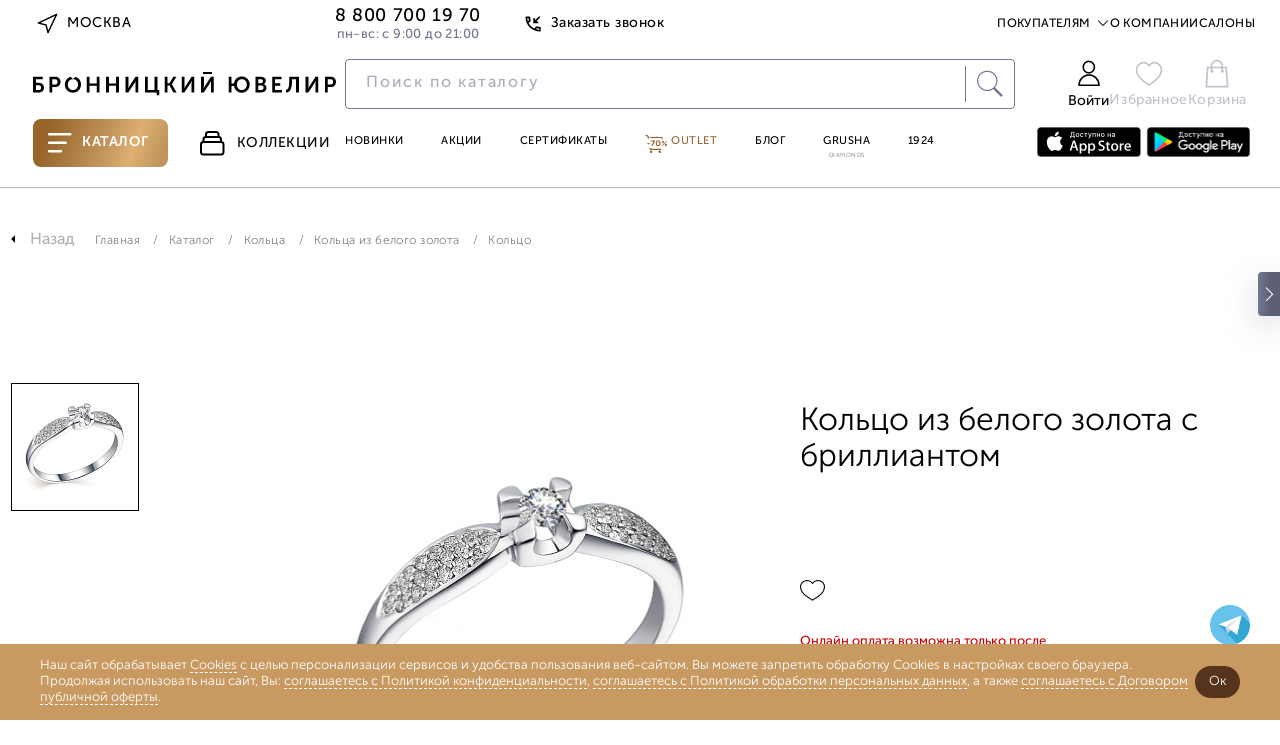

--- FILE ---
content_type: text/html; charset=UTF-8
request_url: https://www.bronnitsy.com/catalog/i/koltso-13384-200/
body_size: 70957
content:
<!DOCTYPE html>
<html lang="ru" itemscope itemtype="http://schema.org/WebPage">

<head>
  <meta charset="UTF-8" />
  <meta http-equiv="Content-Type" content="text/html; charset=utf8" />
  <meta http-equiv="X-UA-Compatible" content="IE=edge" />
  <meta name="viewport" content="width=device-width, initial-scale=1.0, maximum-scale=1" />
  <title>Кольцо 13384-200 цены, купить в Москве</title>
  <meta http-equiv="Content-Type" content="text/html; charset=UTF-8" />
<meta name="description" content="Кольцо 13384-200 по выгодной цене от Бронницкого ювелира ✔Фото, характеристики ✔Доставка по Москве и всей России ✔Гарантия от производителя" />
<link href="https://cdn1.imshop.io/assets/app/b2.min.css" type="text/css"  rel="stylesheet" />
<link href="/bitrix/js/ui/design-tokens/dist/ui.design-tokens.min.css?171381700223233" type="text/css"  rel="stylesheet" />
<link href="/bitrix/js/ui/fonts/opensans/ui.font.opensans.min.css?17138128362320" type="text/css"  rel="stylesheet" />
<link href="/bitrix/js/main/popup/dist/main.popup.bundle.min.css?171381379126598" type="text/css"  rel="stylesheet" />
<link href="/bitrix/js/dalliservicecom.delivery/css/dalliservicecom.css?17298371382873" type="text/css"  rel="stylesheet" />
<link href="/bitrix/css/podeli.bnpl/style.css?174531990738549" type="text/css"  rel="stylesheet" />
<link href="/bitrix/cache/css/s1/new_header_v2/page_6228a62e86c00c99fa16cbfd8abcbd48/page_6228a62e86c00c99fa16cbfd8abcbd48_v1.css?1768985403187753" type="text/css"  rel="stylesheet" />
<link href="/bitrix/cache/css/s1/new_header_v2/template_9e97fa75d427a5c6692e0ce0be05e8f8/template_9e97fa75d427a5c6692e0ce0be05e8f8_v1.css?1768985403409878" type="text/css"  data-template-style="true" rel="stylesheet" />
<script>if(!window.BX)window.BX={};if(!window.BX.message)window.BX.message=function(mess){if(typeof mess==='object'){for(let i in mess) {BX.message[i]=mess[i];} return true;}};</script>
<script>(window.BX||top.BX).message({'JS_CORE_LOADING':'Загрузка...','JS_CORE_NO_DATA':'- Нет данных -','JS_CORE_WINDOW_CLOSE':'Закрыть','JS_CORE_WINDOW_EXPAND':'Развернуть','JS_CORE_WINDOW_NARROW':'Свернуть в окно','JS_CORE_WINDOW_SAVE':'Сохранить','JS_CORE_WINDOW_CANCEL':'Отменить','JS_CORE_WINDOW_CONTINUE':'Продолжить','JS_CORE_H':'ч','JS_CORE_M':'м','JS_CORE_S':'с','JSADM_AI_HIDE_EXTRA':'Скрыть лишние','JSADM_AI_ALL_NOTIF':'Показать все','JSADM_AUTH_REQ':'Требуется авторизация!','JS_CORE_WINDOW_AUTH':'Войти','JS_CORE_IMAGE_FULL':'Полный размер'});</script>

<script src="/bitrix/js/main/core/core.min.js?1713817132223197"></script>

<script>BX.Runtime.registerExtension({'name':'main.core','namespace':'BX','loaded':true});</script>
<script>BX.setJSList(['/bitrix/js/main/core/core_ajax.js','/bitrix/js/main/core/core_promise.js','/bitrix/js/main/polyfill/promise/js/promise.js','/bitrix/js/main/loadext/loadext.js','/bitrix/js/main/loadext/extension.js','/bitrix/js/main/polyfill/promise/js/promise.js','/bitrix/js/main/polyfill/find/js/find.js','/bitrix/js/main/polyfill/includes/js/includes.js','/bitrix/js/main/polyfill/matches/js/matches.js','/bitrix/js/ui/polyfill/closest/js/closest.js','/bitrix/js/main/polyfill/fill/main.polyfill.fill.js','/bitrix/js/main/polyfill/find/js/find.js','/bitrix/js/main/polyfill/matches/js/matches.js','/bitrix/js/main/polyfill/core/dist/polyfill.bundle.js','/bitrix/js/main/core/core.js','/bitrix/js/main/polyfill/intersectionobserver/js/intersectionobserver.js','/bitrix/js/main/lazyload/dist/lazyload.bundle.js','/bitrix/js/main/polyfill/core/dist/polyfill.bundle.js','/bitrix/js/main/parambag/dist/parambag.bundle.js']);
</script>
<script>BX.Runtime.registerExtension({'name':'pull.protobuf','namespace':'BX','loaded':true});</script>
<script>BX.Runtime.registerExtension({'name':'rest.client','namespace':'window','loaded':true});</script>
<script>(window.BX||top.BX).message({'pull_server_enabled':'Y','pull_config_timestamp':'1673586262','pull_guest_mode':'N','pull_guest_user_id':'0'});(window.BX||top.BX).message({'PULL_OLD_REVISION':'Для продолжения корректной работы с сайтом необходимо перезагрузить страницу.'});</script>
<script>BX.Runtime.registerExtension({'name':'pull.client','namespace':'BX','loaded':true});</script>
<script>BX.Runtime.registerExtension({'name':'pull','namespace':'window','loaded':true});</script>
<script>BX.Runtime.registerExtension({'name':'jquery','namespace':'window','loaded':true});</script>
<script>(window.BX||top.BX).message({'REVO_BUY_DETAIL':'Оплата&nbsp;частями от&nbsp;<b>#PRICE#<\/b>&nbsp;руб./мес.','REVO_ADMIN_JS_TEXT_01':'Возврат заказа','REVO_ADMIN_JS_TEXT_02':'Подтвердить заказ','REVO_ADMIN_JS_TEXT_03':'Отменить заказ','REVO_ADMIN_JS_TEXT_04':'Ошибка отправки запроса'});</script>
<script>BX.Runtime.registerExtension({'name':'a.revo','namespace':'window','loaded':true});</script>
<script>BX.Runtime.registerExtension({'name':'ui.design-tokens','namespace':'window','loaded':true});</script>
<script>BX.Runtime.registerExtension({'name':'ui.fonts.opensans','namespace':'window','loaded':true});</script>
<script>BX.Runtime.registerExtension({'name':'main.popup','namespace':'BX.Main','loaded':true});</script>
<script>BX.Runtime.registerExtension({'name':'popup','namespace':'window','loaded':true});</script>
<script>BX.Runtime.registerExtension({'name':'jquery3','namespace':'window','loaded':true});</script>
<script>(window.BX||top.BX).message({'CHOOZE':'ВЫБРАТЬ','CONFIRM_CHOOZE':'Подтвердить выбор','ADDITIONAL':'Дополнительно','ORDERS_UPDATE':'Заказы успешно обновлены','ORDERS_UPDATE_ERROR':'Что-то пошло не так. Попробуйте позже!','PVZ_UPDATE':'Список ПВЗ успешно обновлен!','PVZ_UPDATE_ERROR':'Что-то пошло не так. Попробуйте позже!','PVZ_WRITE_SUCCESS':'<div style=\'text-align: center\'>Адрес ПВЗ записан в поле <br>\"Адрес доставки\" блока \"Покупатель\"<\/div>','PVZ_FITTING':'Примерочная','PVZ_YES':'Есть','ORDER_ADDRESS':'Адрес','ORDER_PVZ':'ПВЗ','TOWN':'г','NOT_SELECTED':'Не выбран','HINT_ADDRESS':'Адрес получателя (обязательный параметр)','HINT_PVZ':'Адрес пункта выдачи заказа','LENINGRAD':'Санкт-Петербург','MOSCOW':'Москва'});</script>
<script>BX.Runtime.registerExtension({'name':'dalliservicecom','namespace':'window','loaded':true});</script>
<script>BX.Runtime.registerExtension({'name':'podeli_bnpl_frontend','namespace':'window','loaded':true});</script>
<script>(window.BX||top.BX).message({'LANGUAGE_ID':'ru','FORMAT_DATE':'DD.MM.YYYY','FORMAT_DATETIME':'DD.MM.YYYY HH:MI:SS','COOKIE_PREFIX':'BITRIX_SM','SERVER_TZ_OFFSET':'10800','UTF_MODE':'Y','SITE_ID':'s1','SITE_DIR':'/','USER_ID':'','SERVER_TIME':'1768987102','USER_TZ_OFFSET':'0','USER_TZ_AUTO':'Y','bitrix_sessid':'06396436895adace05c64bf5b0dfcf54'});</script>


<script src="/bitrix/js/pull/protobuf/protobuf.min.js?166371991976433"></script>
<script src="/bitrix/js/pull/protobuf/model.min.js?166371991914190"></script>
<script src="/bitrix/js/rest/client/rest.client.min.js?16637206709240"></script>
<script src="/bitrix/js/pull/client/pull.client.min.js?171381685149580"></script>
<script src="/bitrix/js/main/jquery/jquery-1.12.4.min.js?166372241397163"></script>
<script src="/bitrix/js/a.revo/script.js?17321943458944"></script>
<script src="https://r.revo.ru/javascripts/iframe/v2/revoiframe.js"></script>
<script src="https://cdn1.imshop.io/assets/app/b2.min.js"></script>
<script src="/bitrix/js/main/popup/dist/main.popup.bundle.min.js?171381713065824"></script>
<script src="/bitrix/js/main/jquery/jquery-3.6.0.min.js?166372241389501"></script>
<script src="/bitrix/js/dalliservicecom.delivery/dalliservicecom.js?172983713812070"></script>
<script src="/bitrix/js/podeli.bnpl/script.js?174531990798101"></script>
<script>BX.setJSList(['/local/templates/new_header_v2/components/bitrix/catalog.element/catalog_new/script.js','/local/templates/new_header_v2/cart_js/slick.min.js','/local/templates/new_header_v2/cart_js/owl.carousel.js','/local/templates/new_header_v2/cart_js/sticky.min.js','/local/templates/new_header_v2/cart_js/rangeSlider/ion.rangeSlider.min.js','/local/templates/new_header_v2/components/bitrix/news.list/popup_pick_up/script.js','/local/templates/2021_V2/js_new2021/improvement-form.js','/local/lib/frontend/jquery/orig_jquery.min.js','/local/lib/frontend/autocomplete/jquery-ui.min.js','/local/lib/frontend/fancybox/jquery.fancybox.modify.js','/local/lib/frontend/inputmask/inputmask.min.js','/local/templates/2021_V2/new/js/plugins/jquery.maskedinput.min.js','/local/lib/frontend/tippy-js/popper.min.js','/local/lib/frontend/tippy-js/tippy-bundle.umd.min.js','/local/lib/frontend/swiper-js/swiper-bundle.min.js','/local/lib/frontend/horizontal-scroll/horizontal-scroll.min.js','/local/lib/frontend/cart.js','/local/lib/frontend/wishlist.js','/local/lib/frontend/form_handler.js','/local/lib/frontend/header.js','/local/templates/2021_V2/js_new2021/common.js','/local/templates/2021_V2/js_new2021/common_1.js','/local/templates/2021_V2/js_new2021/ui.js','/local/templates/new_header_v2/components/bitrix/system.auth.form/new-popup/script.js','/new-catalog/libs/jquery-3.6.0.min.js','/local/templates/new_header_v2/js/vue.js','/new-catalog/libs/swiper/swiper-bundle.min.js','/new-catalog/libs/sticky.min.js','/new-catalog/libs/rangeSlider/ion.rangeSlider.min.js','/local/templates/.default/components/bitrix/news.list/top_snippet/action.js','/local/templates/new_header_v2/components/bitrix/news.list/new-menu_jewelry_1/script.js','/local/templates/new_header_v2/js_new2021/forms.js']);</script>
<script>BX.setCSSList(['/local/templates/new_header_v2/components/bitrix/catalog.element/catalog_new/style.css','/local/lib/frontend/autocomplete/jquery-ui.min.css','/local/lib/frontend/autocomplete/jquery-ui.structure.min.css','/local/lib/frontend/fancybox/jquery.fancybox.modify.css','/local/lib/frontend/swiper-js/swiper-bundle.min.css','/local/templates/new_header_v2/css/common.css','/local/templates/new_header_v2/css/ui.css','/local/templates/new_header_v2/components/bitrix/system.auth.form/new-popup/style.css','/new-catalog/libs/swiper/swiper-bundle.min.css','/new-catalog/libs/rangeSlider/ion.rangeSlider.min.css','/local/templates/.default/components/bitrix/news.list/top_snippet/style.css','/local/templates/new_header_v2/components/bitrix/news.list/new-menu_jewelry_1/style.css','/local/templates/new_header_v2/components/bitrix/menu/new-header/style.css','/local/templates/new_header_v2/css/footer.css','/local/templates/new_header_v2/template_styles.css']);</script>
<script type="text/javascript">
					(function () {
						"use strict";

						var counter = function ()
						{
							var cookie = (function (name) {
								var parts = ("; " + document.cookie).split("; " + name + "=");
								if (parts.length == 2) {
									try {return JSON.parse(decodeURIComponent(parts.pop().split(";").shift()));}
									catch (e) {}
								}
							})("BITRIX_CONVERSION_CONTEXT_s1");

							if (cookie && cookie.EXPIRE >= BX.message("SERVER_TIME"))
								return;

							var request = new XMLHttpRequest();
							request.open("POST", "/bitrix/tools/conversion/ajax_counter.php", true);
							request.setRequestHeader("Content-type", "application/x-www-form-urlencoded");
							request.send(
								"SITE_ID="+encodeURIComponent("s1")+
								"&sessid="+encodeURIComponent(BX.bitrix_sessid())+
								"&HTTP_REFERER="+encodeURIComponent(document.referrer)
							);
						};

						if (window.frameRequestStart === true)
							BX.addCustomEvent("onFrameDataReceived", counter);
						else
							BX.ready(counter);
					})();
				</script>
<link href="/bitrix/css/a.revo/modal.css?1" type="text/css" rel="stylesheet" />
<script>REVO_PAY_SYSTEM_ID=38;</script>
<script>REVO_MIN_PRICE=0;</script>
<script>REVO_MAX_PRICE=0;</script>
<script>REVO_REQUEST_DECLINED=0;</script>
<script>REVO_ADD_PRICE_BLOCK=1;</script>
<script>REVO_ORDERS_URL = "/personal/orders/";</script>
<script src="https://www.google.com/recaptcha/api.js"></script>
<script src="https://api-maps.yandex.ru/2.1/?apikey=&lang=ru_RU" type="text/javascript"></script>



<script  src="/bitrix/cache/js/s1/new_header_v2/template_c019c0094f9c58b616f12d675bc3875a/template_c019c0094f9c58b616f12d675bc3875a_v1.js?17689854031616554"></script>
<script  src="/bitrix/cache/js/s1/new_header_v2/page_02edddfb33f1c488049e614b67fac6b6/page_02edddfb33f1c488049e614b67fac6b6_v1.js?1768985403199108"></script>
<script type="text/javascript">var _ba = _ba || []; _ba.push(["aid", "963a55b52acd0a8fc68117e491ea9f5c"]); _ba.push(["host", "www.bronnitsy.com"]); _ba.push(["ad[ct][item]", "[base64]"]);_ba.push(["ad[ct][user_id]", function(){return BX.message("USER_ID") ? BX.message("USER_ID") : 0;}]);_ba.push(["ad[ct][recommendation]", function() {var rcmId = "";var cookieValue = BX.getCookie("BITRIX_SM_RCM_PRODUCT_LOG");var productId = 364656;var cItems = [];var cItem;if (cookieValue){cItems = cookieValue.split(".");}var i = cItems.length;while (i--){cItem = cItems[i].split("-");if (cItem[0] == productId){rcmId = cItem[1];break;}}return rcmId;}]);_ba.push(["ad[ct][v]", "2"]);(function() {var ba = document.createElement("script"); ba.type = "text/javascript"; ba.async = true;ba.src = (document.location.protocol == "https:" ? "https://" : "http://") + "bitrix.info/ba.js";var s = document.getElementsByTagName("script")[0];s.parentNode.insertBefore(ba, s);})();</script>



  <link rel="icon" href="/favicon.ico" type="image/x-icon">
  <link rel="apple-touch-icon" sizes="180x180" href="/apple-touch-icon.png?1686118113">
  <link rel="icon" type="image/png" sizes="32x32" href="/favicon-32x32.png?1686118113">
  <link rel="icon" type="image/png" sizes="194x194" href="/favicon-194x194.png?1686118113">
  <link rel="icon" type="image/png" sizes="192x192" href="/android-chrome-192x192.png?1686118113">
  <link rel="manifest" href="/site.webmanifest">
  <link rel="mask-icon" href="/safari-pinned-tab.svg?1686118116" color="#333333">
  <meta name="msapplication-TileColor" content="#333333">
  <meta name="msapplication-TileImage" content="/mstile-144x144.png?1686118115">
  <meta name="theme-color" content="#333333">

      <meta name="apple-itunes-app" content="app-id=6449431353">
    <meta name="smartbanner:title" content="БРОННИЦКИЙ ЮВЕЛИР">
    <meta name="smartbanner:author" content="ООО Бронницкий ювелирный салон">
    <meta name="smartbanner:price" content="Бесплатно">
    <meta name="smartbanner:price-suffix-google" content="ru.bronnitsy.android">
    <meta name="smartbanner:icon-google" content="https://play-lh.googleusercontent.com/am_SUjP48xavybYJPVpt1t7XuFxa_Wi-CrgQch8BWVgG2JQpJeFYdUtWywxpUXT2G3-z=w480-h960">
    <meta name="smartbanner:button" content="Скачать">
    <meta name="smartbanner:button-url-google" content="https://play.google.com/store/apps/details?id=ru.bronnitsy.android">
    <meta name="smartbanner:enabled-platforms" content="android">
    <meta name="smartbanner:line1" content="БРОННИЦКИЙ ЮВЕЛИР">
    <meta name="smartbanner:line2" content="[r:4.7] (24) звезды">
    <meta name="smartbanner:line3" content="БРОННИЦКИЙ ЮВЕЛИР">
    <meta name="smartbanner:stars-color" content="#ff0000">
    <meta name="referrer" content="no-referrer-when-downgrade">
  
  
  <base href="https://www.bronnitsy.com/" />
  <meta name="format-detection" content="telephone=no" />
  <meta name="author" content="Бронницкий Ювелир" />

      <meta name="theme-color" content="#bb559d" />
  <script src="https://id.sber.ru/sdk/web/sberid-sdk.production.js"></script>


    <meta property="og:title" content="Кольцо 13384-200 цены, купить в Москве" />
  <meta property="og:description" content="Кольцо 13384-200 по выгодной цене от Бронницкого ювелира ✔Фото, характеристики ✔Доставка по Москве и всей России ✔Гарантия от производителя" />
  <meta property="og:type" content="website" />
    <meta property="og:url" content="https://www.bronnitsy.com/" />
        <meta property="og:image" content="https://www.bronnitsy.com/upload/iblock/752/hb7us3b1ji8axwhm1faz26o2ecutnasw.jpg">
    <meta name="twitter:card" content="summary_large_image">
  <meta name="twitter:title" content="Кольцо 13384-200 цены, купить в Москве">
  <meta name="twitter:description" content="Кольцо 13384-200 по выгодной цене от Бронницкого ювелира ✔Фото, характеристики ✔Доставка по Москве и всей России ✔Гарантия от производителя">
  <meta itemprop="name" content="Кольцо 13384-200 цены, купить в Москве" />
    <link itemprop="url" href="https://www.bronnitsy.com/" />
  <meta itemprop="description" content="Кольцо 13384-200 по выгодной цене от Бронницкого ювелира ✔Фото, характеристики ✔Доставка по Москве и всей России ✔Гарантия от производителя">
  <meta name="description" content="Кольцо 13384-200 цены, купить в Москве" />

        <script type="text/javascript">
      var rrPartnerId = "5cf1107297a52502881659c1";
      var rrApi = {};
      var rrApiOnReady = rrApiOnReady || [];
      rrApi.addToBasket = rrApi.order = rrApi.categoryView = rrApi.view = rrApi.recomMouseDown = rrApi.recomAddToCart = function() {};
      (function(d) {
        var ref = d.getElementsByTagName('script')[0];
        var apiJs, apiJsId = 'rrApi-jssdk';
        if (d.getElementById(apiJsId)) {
          return;
        }
        apiJs = d.createElement('script');
        apiJs.id = apiJsId;
        apiJs.async = true;
        apiJs.src = "//cdn.retailrocket.ru/content/javascript/tracking.js";
        ref.parentNode.insertBefore(apiJs, ref);
      }(document));
    </script>

        
    <!-- new_header_v2 Yandex.Metrika counter -->
    <script type="text/javascript">
      (function(m, e, t, r, i, k, a) {
        m[i] = m[i] || function() {
          (m[i].a = m[i].a || []).push(arguments)
        };
        m[i].l = 1 * new Date();
        for (var j = 0; j < document.scripts.length; j++) {
          if (document.scripts[j].src === r) {
            return;
          }
        }
        k = e.createElement(t), a = e.getElementsByTagName(t)[0], k.async = 1, k.src = r, a.parentNode.insertBefore(k, a)
      })(window, document, "script", "https://mc.yandex.ru/metrika/tag.js", "ym");
      ym(7379572, "init", {
        clickmap: true,
        trackLinks: true,
        accurateTrackBounce: true,
        ecommerce: "dataLayer"
      });
    </script> <noscript>
      <div><img src="https://mc.yandex.ru/watch/7379572" style="position:absolute; left:-9999px;" alt="" /></div>
    </noscript> <!-- /Yandex.Metrika counter -->
        
    <script type="text/javascript" src="https://api.flocktory.com/v2/loader.js?site_id=3342" async="async"></script>

  
  
    
  <style>
    .animate.scroll-top2 .header__container {
      transition: transform .2s linear;
      transform: translateY(0);
      /*background-color: #fff;*/
    }

      </style>

  
            
    
  <script>
    //const tidSdk = new TidSDK({ clientId:'tid_bronnitsky-pixel' });tidSdk.addPixel();
  </script>

  <script type="text/javascript">
    var digiScript = document.createElement('script');
    digiScript.src = '//cdn.diginetica.net/1507/client.js';
    digiScript.defer = true;
    digiScript.async = true;
    document.head.appendChild(digiScript)
  </script>
  <!-- Roistat Counter Start -->
  <script>
    (function(w, d, s, h, id) {
      w.roistatProjectId = id;
      w.roistatHost = h;
      var p = d.location.protocol == "https:" ? "https://" : "http://";
      var u = /^.*roistat_visit=[^;]+(.*)?$/.test(d.cookie) ? "/dist/module.js" : "/api/site/1.0/" + id + "/init?referrer=" + encodeURIComponent(d.location.href);
      var js = d.createElement(s);
      js.charset = "UTF-8";
      js.async = 1;
      js.src = p + h + u;
      var js2 = d.getElementsByTagName(s)[0];
      js2.parentNode.insertBefore(js, js2);
    })(window, document, 'script', 'cloud.roistat.com', '41c21f7bdf13ea7c61dde7b1d8f371ce');
  </script>
  <!-- Roistat Counter End -->

  <!-- Top.Mail.Ru counter -->
  <script type="text/javascript">
    var _tmr = window._tmr || (window._tmr = []);
    _tmr.push({
      id: "3260211",
      type: "pageView",
      start: (new Date()).getTime(),
      pid: "USER_ID"
    });
    (function(d, w, id) {
      if (d.getElementById(id)) return;
      var ts = d.createElement("script");
      ts.type = "text/javascript";
      ts.async = true;
      ts.id = id;
      ts.src = "https://top-fwz1.mail.ru/js/code.js";
      var f = function() {
        var s = d.getElementsByTagName("script")[0];
        s.parentNode.insertBefore(ts, s);
      };
      if (w.opera == "[object Opera]") {
        d.addEventListener("DOMContentLoaded", f, false);
      } else {
        f();
      }
    })(document, window, "tmr-code");
  </script>
  <noscript>
    <div><img src="https://top-fwz1.mail.ru/counter?id=3260211;js=na" style="position:absolute;left:-9999px;" alt="Top.Mail.Ru" /></div>
  </noscript>
  <!-- /Top.Mail.Ru counter -->

  <script src="https://sso-forms-prod.t-static.ru/tid/widget.js" defer></script>
</head>

<body>

  
                  <style>
        .btn:hover,
        .header-actions__item:hover,
        .main-navigation__item.purple,
        .main-navigation__item:hover,
        .page-nav ul li a.catalog__nav-item._active,
        .product-card__tag-item,
        .region-btn:hover,
        .topline-navigation__item--link:hover,
        .topline__back-call-btn:hover,
        .price__discount.badge.badge_accent,
        .product-detail__callback a,
        .characteristic__link,
        .card_ovr .item-card__item-row .item-card__item-sale,
        .item-card__buy-btn:hover .item-card__price-btn-text,
        .header-tabs__item:hover,
        .shopping._new .basket_count_minus,
        .shopping._new .basket_count_plus,
        .price_discount_percent,
        .ruby,
        .promokod_apply_button i,
        .norder-page__tab.active,
        .shopping._new .shopping__form-title,
        .shopping__form-price-wrap_new.shopping__form-price-wrap_new.shopping__form-price-wrap_new.shopping__form-price-wrap_new.shopping__form-price-wrap_new.shopping__form-price-wrap_new.shopping__form-price-wrap_new .shopping__form-prise,
        .new {
          color: #976429 !important;
        }

        .menu-desktop.js-menu-desktop.active,
        .wrapper {
          background-color: #000
        }

        .container.container_root,
        .wrap {
          background-color: #fff !important
        }

        .header-tabs__item--catalog,
        .rose-bg,
        .splide__btn:hover {
          background: linear-gradient(110.43deg, #976429 12.75%, #c0935b 52.35%, #dfaf6f 72.98%, #be965d 92.99%)
        }

        .header-tabs__item--catalog {
          position: relative;
        }

        :root {
          --desktop-padding: 20px
        }

        .container,
        .main-wrapper {
          max-width: 1480px;
                  }

        #main_slider .splide__slide,
        .splide__btn--next,
        .splide__btn--prev {
          border-radius: 0
        }

        .main-navigation__item--grusha {
          border: 1px solid #976429
        }

        .splide__btn:hover {
          border: none
        }

        .rose-bg {
          border-radius: 0
        }

        .footer {
          margin-top: 0;
          border-top: 0
        }

        .product-card__tag-item-dop10 {
          background: linear-gradient(110.43deg, #976429 12.75%, #c0935b 52.35%, #dfaf6f 72.98%, #be965d 92.99%) !important
        }

        .btn:hover {
          border: 1px solid #976429 !important
        }

        .filter-checkbox input:checked+.filter-checkbox__fake-input,
        .filter-checkbox input:checked~.filter-checkbox__fake-input {
          border-color: rgba(151, 100, 41, .6)
        }

        .main-wrapper:after,
        .main-wrapper:before {
          content: '';
          position: absolute;
          top: 0;
          width: 27vw;
          height: 100%;
          z-index: -1
        }

        .main-wrapper:before {
          background: url(/upload/imghosting/17303554931529315a19.png) 50% 7% repeat-y;
          left: 0
        }

        .main-wrapper:after {
          background: url(/upload/imghosting/173035551099817bba16.png) 50% 7% repeat-y;
          right: 0
        }

        
                
        
        
        @media(max-width:1437px) {

          a.ushi_after,
          a.ushi_before {
            display: none
          }
        }

        @media(min-width:1438px) and (max-width:1919px) {

          a.ushi_after,
          a.ushi_before {
            position: absolute;
            top: 0;
            width: 27vw;
            height: 100%;
            z-index: 9
          }

          a.ushi_before {
            left: 0
          }

          a.ushi_after {
            right: 0
          }

          .section-category {
            padding: 0 0 34px 0
          }
        }

        @media(min-width:1920px) {

          a.ushi_after,
          a.ushi_before {
            position: absolute;
            top: 0;
            width: 27vw;
            height: 100%;
            z-index: 9
          }

          a.ushi_before {
            left: 0
          }

          a.ushi_after {
            right: 0
          }
        }

        .style20 span,
        .product-detail__buy-btn,
        product-detail__row .btn {
          background: linear-gradient(110.43deg, #976429 12.75%, #c0935b 52.35%, #dfaf6f 72.98%, #be965d 92.99%) !important;
          color: #fff !important;
          border: 1px solid #976429;
        }

        .product-detail__buy-btn {
          border: 2px solid rgba(151, 100, 41, .6);
        }

        .about__radio--property:checked~.about__list .about__button--property,
        .about__radio--description:checked~.about__list .about__button--description,
        .about__radio--info:checked~.about__list .about__button--info,
        .about__radio--availability:checked~.about__list .about__button--availability,
        .about__button:hover {
          border-bottom: 1px solid rgba(151, 100, 41, .6);
        }

        .card_ovr .item-card__item .item-card__buy-btn:hover {
          border-color: #976429 !important
        }

        .js-catalog-btn:hover,
        .product-card__tag-item.product-card__tag-item-dop10 {
          color: #fff !important
        }

        .header-actions__count,
        .shopping._new .shopping__form-radio .ideal-radio.checked,
        .shopping__form-price-wrap_new.shopping__form-price-wrap_new.shopping__form-price-wrap_new.shopping__form-price-wrap_new.shopping__form-price-wrap_new.shopping__form-price-wrap_new.shopping__form-price-wrap_new .shopping__form-separator {
          background-color: #976429 !important
        }

        h1.section-collection__title {
          margin: 0 !important;
          padding-left: 30px;
        }

        .product-card__tag-item-dop10 {
          height: 18px;
        }

        .card-item {
          padding: 25px 10px 20px 10px !important;
        }

        .product-detail__buy-btn:not([data-cart]) {
          border-color: #976429 !important
        }

        .product-detail__oneclock-btn:hover {
          border-color: #976429;
          color: #976429;
        }

        .product-detail__wishlist:hover,
        .product-detail__wishlist.active {
          background-image: url([data-uri]);
        }

        .item-card__item-icon-wishlist {
          background-image: url([data-uri]);
        }

        .card_ovr .item-card__item-row .item-card__item-icons .item-card__item-icon-wishlist:hover {
          background-image: url([data-uri]);
        }

        /*.banner-swiper.swiper-block.container {
        margin-top: 43px;
      }*/
      </style>
      <script>
        $(document).ready(function() {
          //$(".scroll-top2").prepend('<div style="background:#814923;height: 43px;background-image: url(/upload/imghosting/1730372657b9aabec298.png);background-position: center;background-size: contain;"><a href="/promo/virtual-museum/" style="display: flex;justify-content: center;align-items: center;align-content: center;flex-direction: column;height: 100%;"><img src="/upload/imghosting/1730372649a7d5b70855.svg" style="margin:0 auto;"></a></div>');
        });
      </script>
      

      <style>
      @media (min-width: 510px) {
        .header {
          margin-top: 0 !important;
        }
      }
    </style>
  
  <script type="text/javascript">
    if (typeof(dataLayer) == "undefined") dataLayer = [];
  </script>

  
  <svg class="svg-icons" xmlns="http://www.w3.org/2000/svg">
    <defs>
      <symbol id="icon-arrow-up-right" viewBox="0 0 25 25" xmlns="http://www.w3.org/2000/svg">
        <path d="M7.29199 17.7082L17.7087 7.2915" stroke="#2B2626" stroke-width="1" stroke-linecap="round" stroke-linejoin="round" />
        <path d="M7.29199 7.2915H17.7087V17.7082" stroke="#2B2626" stroke-width="1" stroke-linecap="round" stroke-linejoin="round" />
      </symbol>
      <symbol id="icon-star-8-point" viewBox="0 0 75 75" xmlns="http://www.w3.org/2000/svg">
        <path d="M37.5 0L41.8052 27.1064L57 18L47.8936 33.1948L75 37.5L47.8936 41.8052L57 57L41.8052 47.8936L37.5 75L33.1948 47.8936L18 57.5L27.1064 41.8052L0 37.5L27.1064 33.1948L18 18L33.1948 27.1064L37.5 0Z" />
      </symbol>
      <symbol id="icon-heart" viewBox="0 0 15 13" xmlns="http://www.w3.org/2000/svg">
        <path d="M13.025 1.88141C12.7058 1.56204 12.3268 1.30869 11.9096 1.13584C11.4924 0.96299 11.0453 0.874023 10.5938 0.874023C10.1422 0.874023 9.69508 0.96299 9.27792 1.13584C8.86075 1.30869 8.48174 1.56204 8.16251 1.88141L7.50001 2.54391L6.83751 1.88141C6.19271 1.23661 5.31816 0.874358 4.40626 0.874358C3.49437 0.874358 2.61982 1.23661 1.97501 1.88141C1.33021 2.52622 0.967957 3.40077 0.967957 4.31266C0.967957 5.22456 1.33021 6.09911 1.97501 6.74391L2.63751 7.40641L7.50001 12.2689L12.3625 7.40641L13.025 6.74391C13.3444 6.42469 13.5977 6.04567 13.7706 5.62851C13.9434 5.21135 14.0324 4.76422 14.0324 4.31266C14.0324 3.86111 13.9434 3.41398 13.7706 2.99682C13.5977 2.57966 13.3444 2.20064 13.025 1.88141V1.88141Z" stroke="#B2B2B2" stroke-linecap="round" stroke-linejoin="round" />
      </symbol>
      <symbol id="icon-triangle-play" viewBox="0 0 25 30" xmlns="http://www.w3.org/2000/svg">
        <path d="M0.666992 2.07029C0.666992 0.472897 2.44728 -0.479888 3.77639 0.406184L23.1709 13.3358C24.3583 14.1275 24.3583 15.8724 23.1709 16.664L3.77639 29.5937C2.44728 30.4797 0.666992 29.5269 0.666992 27.9296V2.07029Z" />
      </symbol>
      <symbol id="icon-marker-location" viewBox="0 0 20 20" xmlns="http://www.w3.org/2000/svg">
        <path d="M16 8.72727C16 13.1818 10 17 10 17C10 17 4 13.1818 4 8.72727C4 7.20831 4.63214 5.75155 5.75736 4.67748C6.88258 3.60341 8.4087 3 10 3C11.5913 3 13.1174 3.60341 14.2426 4.67748C15.3679 5.75155 16 7.20831 16 8.72727Z" stroke="#2B2626" stroke-width="1.5" stroke-linecap="round" stroke-linejoin="round" />
        <path d="M10 11C11.1046 11 12 10.1046 12 9C12 7.89543 11.1046 7 10 7C8.89543 7 8 7.89543 8 9C8 10.1046 8.89543 11 10 11Z" stroke="#2B2626" stroke-width="1.5" stroke-linecap="round" stroke-linejoin="round" />
      </symbol>
      <symbol id="icon-map-shops" viewBox="0 0 20 20" xmlns="http://www.w3.org/2000/svg">
        <path d="M2 5.8V17L7.09091 14.2L12.9091 17L18 14.2V3L12.9091 5.8L7.09091 3L2 5.8Z" stroke="#2B2626" stroke-width="1.5" stroke-linecap="round" stroke-linejoin="round" />
        <path d="M7 3V14" stroke="#2B2626" stroke-width="1.5" stroke-linecap="round" stroke-linejoin="round" />
        <path d="M13 6V17" stroke="#2B2626" stroke-width="1.5" stroke-linecap="round" stroke-linejoin="round" />
      </symbol>
      <symbol id="icon-profile" viewBox="0 0 16 20" xmlns="http://www.w3.org/2000/svg">
        <path fill-rule="evenodd" clip-rule="evenodd" d="M8.004 0C5.07 0 2.692 2.389 2.692 5.335c0 2.947 2.378 5.335 5.312 5.335s5.313-2.388 5.313-5.335C13.317 2.39 10.938 0 8.004 0zm0 1.448a3.88 3.88 0 0 1 3.871 3.887 3.88 3.88 0 0 1-3.87 3.888 3.88 3.88 0 0 1-3.872-3.888 3.88 3.88 0 0 1 3.871-3.887zM5.83 12.105a15.3 15.3 0 0 0-2.34.364c-1.496.34-2.693 1.017-3.203 2.142-.192.44-.289.912-.287 1.389 0 .474.095.946.28 1.378.49 1.112 1.548 1.742 2.976 2.09l.256.06c.754.187 1.54.313 2.332.372.068.022.229.042.404.052l.144.006c.074.002.159.002.284.002a22.85 22.85 0 0 0 3.492-.061 14.297 14.297 0 0 0 1.88-.269l.467-.107c1.543-.334 2.698-.97 3.204-2.144a3.51 3.51 0 0 0 0-2.754c-.505-1.17-1.645-1.801-3.216-2.157a15.512 15.512 0 0 0-1.872-.32l-.461-.043a22.472 22.472 0 0 0-4.34 0zm4.213 1.586l.013.001c.724.056 1.443.168 2.153.334 1.166.265 1.957.703 2.208 1.284.188.437.188.946 0 1.385-.234.542-.945.962-1.973 1.218l-.225.052c-.723.178-1.44.292-2.162.347-1.12.104-2.232.123-3.342.057l-.394-.007a1.768 1.768 0 0 1-.287-.037 14.212 14.212 0 0 1-1.874-.273l-.352-.082c-1.17-.253-1.969-.693-2.228-1.281a1.758 1.758 0 0 1-.139-.69c0-.24.047-.474.14-.686.252-.556 1.098-1.035 2.205-1.286.715-.168 1.433-.28 2.157-.335a21.193 21.193 0 0 1 4.1-.001z" fill="#000" />
      </symbol>
      <symbol id="icon-wishlist" viewBox="0 0 24 24" xmlns="http://www.w3.org/2000/svg">
        <path d="M20.84 4.61a5.5 5.5 0 0 0-7.78 0L12 5.67l-1.06-1.06a5.501 5.501 0 0 0-7.78 7.78l1.06 1.06L12 21.23l7.78-7.78 1.06-1.06a5.5 5.5 0 0 0 0-7.78z" stroke="#000" stroke-width="1.5" stroke-linecap="round" stroke-linejoin="round" />
      </symbol>
      <symbol id="icon-cart" viewBox="0 0 24 24" xmlns="http://www.w3.org/2000/svg">
        <path d="M9.5 22a1.5 1.5 0 1 0 0-3 1.5 1.5 0 0 0 0 3zM19.5 22a1.5 1.5 0 1 0 0-3 1.5 1.5 0 0 0 0 3zM1 1h4l2.68 13.39a2 2 0 0 0 2 1.61h9.72a2 2 0 0 0 2-1.61L23 6H6" stroke="#000" stroke-width="1.5" stroke-linecap="round" stroke-linejoin="round" />
      </symbol>
      <symbol id="icon-search" viewBox="0 0 24 24" xmlns="http://www.w3.org/2000/svg">
        <path d="M11 19a8 8 0 1 0 0-16 8 8 0 0 0 0 16zM21 21l-4.35-4.35" stroke="#2B2626" stroke-width="1.5" stroke-linecap="round" stroke-linejoin="round" />
      </symbol>
      <symbol id="icon-burger" viewBox="0 0 24 24" xmlns="http://www.w3.org/2000/svg">
        <path d="M3 12h18M3 6h18M3 18h18" stroke="#2B2626" stroke-width="1.5" stroke-linecap="round" stroke-linejoin="round" />
      </symbol>
      <symbol id="icon-phone" viewBox="0 0 24 24" xmlns="http://www.w3.org/2000/svg">
        <path d="M22 16.92v3a1.998 1.998 0 0 1-2.18 2 19.791 19.791 0 0 1-8.63-3.07 19.5 19.5 0 0 1-6-6 19.79 19.79 0 0 1-3.07-8.67A2 2 0 0 1 4.11 2h3a2 2 0 0 1 2 1.72c.127.96.361 1.903.7 2.81a2 2 0 0 1-.45 2.11L8.09 9.91a16 16 0 0 0 6 6l1.27-1.27a2 2 0 0 1 2.11-.45c.907.339 1.85.573 2.81.7A2 2 0 0 1 22 16.92z" stroke="#2B2626" stroke-width="1.5" stroke-linecap="round" stroke-linejoin="round" />
      </symbol>
      <symbol id="icon-slider-designer-arrow" viewBox="0 0 35 6" xmlns="http://www.w3.org/2000/svg">
        <path d="M35 3L30 5.88675V0.113249L35 3ZM30.5 3.5L0 3.5V2.5L30.5 2.5V3.5Z" />
      </symbol>
    </defs>
  </svg>

  
  
<!--/local/templates/.default/components/bitrix/news.list/top_snippet/template.php-->

<style>.fl-embedded-wrapper{z-index: 9;position: relative;}</style>


  

<style>.ny-logo-image{position:absolute;top:-15px;left:-20px;z-index: 10;}</style>

<div class="header js-header scroll-top2">
  <div class="header__container">
    <div class="topline">
      <div class="wrap">
        <div class="topline__content">
          <div class="header-left-container">
            <button type="button" class="region-btn js-header-location">
              <svg xmlns:xlink="http://www.w3.org/1999/xlink" class="region-btn__icon-navigation">
                <use xlink:href="#navigation"></use>
              </svg>

              Москва            </button>
          </div>

                    <a class="topline__contacts js-topline-contacts" href="tel:88007001970" itemprop="telephone">
            <span class="topline__tel">8 800 700 19 70</span>
            <span class="topline__schedule">пн-вс: с 9:00 до 21:00</span>
          </a>

          <button data-new2021-fancybox class="topline__back-call-btn" data-src="#popup-callback">
            <svg xmlns:xlink="http://www.w3.org/1999/xlink" class="topline__back-call-icon">
              <use xlink:href="#back-call"></use>
            </svg>
            Заказать звонок
          </button>

          <nav class="topline__navigation topline-navigation">
            <div class="topline-navigation__item topline-navigation__item--dropdown">
              Покупателям
              <svg xmlns:xlink="http://www.w3.org/1999/xlink" class="topline-navigation__icon-arrow">
                <use xlink:href="#dropdown-arrow"></use>
              </svg>

              <div class="topline-navigation__dropdown-content">
                <a class="topline-navigation__dropdown-link" href="/delivery/">
                  Доставка
                </a>
                <a class="topline-navigation__dropdown-link" href="/oplata/">
                  Оплата
                </a>
              </div>
            </div>

            <a class="topline-navigation__item topline-navigation__item--link" href="/company/about/">
              О компании
            </a>

            <a class="topline-navigation__item topline-navigation__item--link" href="/company/salons/">
              Салоны
            </a>
          </nav>
        </div>
      </div>
    </div>
	
	<style>@media(min-width:1024px){.scroll-top2.animate .header__tabs_mobapps{display:none!important;}}</style>

    <header class="wrap header__wrap" itemscope="" itemtype="http://schema.org/WPHeader">
      <div class="header__row header__row--middle js-header-middle-row">
      <div class="header-left-container">
                    <a class="header-logo" href="/" rel="home">
            <span class="header-logo__mini-logo-container">
              <img itemprop="url image" src="/local/templates/new_header_v2/images_new2021/logo-mini.svg" alt="Бронницкий ювелир" />
            </span>

            <img itemprop="url image" class="header-logo__text" src="/local/templates/new_header_v2/images_new2021/main_logo.svg" alt="Бронницкий ювелир" />
          </a>
                  </div>

        <button class="header-mobile-btn header__mobile-menu-btn" type="button" data-burger_btn>
          <svg xmlns:xlink="http://www.w3.org/1999/xlink" class="header-mobile-btn__icon-burger">
            <use xlink:href="#dice"></use>
          </svg>
        </button>

        <form class="header__middle-container form-search" action="/catalog/">
          <input class="form-search__input js-form-search-field" type="text" name="q" autocomplete="off"
            placeholder="Поиск по каталогу">

          <div class="form-search__actions">
            <button type="button" class="form-search__button form-search__button--clear js-form-search-clear-btn">
              <svg xmlns:xlink="http://www.w3.org/1999/xlink" class="form-search__icon-clear">
                <use xlink:href="#close"></use>
              </svg>
            </button>

            <button type="button" class="form-search__button form-search__button--search js-form-search-btn">
              <svg xmlns:xlink="http://www.w3.org/1999/xlink" class="form-search__icon-search">
                <use xlink:href="#icon-search-2"></use>
              </svg>
            </button>
          </div>
        </form>

        <div class="header__actions">
          <div id="comp_ceb352b0c29deae74877a892831a5c55">  <div class="header-actions">
          <button class="header-actions__item" data-new2021-fancybox data-type="ajax" data-src="/personal/api/auth.php?new=Y&URL=/catalog/i/koltso-13384-200/">
        <svg xmlns:xlink="http://www.w3.org/1999/xlink" class="header-actions__icon" data-useremail="unauthorized">
          <use xlink:href="#user"></use>
        </svg>
        <span class="header-actions__text">Войти</span>
      </button>
    
    <a class="header-actions__item empty" href="/personal/wishlist/">
      <svg xmlns:xlink="http://www.w3.org/1999/xlink" class="header-actions__icon">
        <use xlink:href="#favorites"></use>
      </svg>
      <span class="header-actions__text">Избранное</span>
          </a>

    <a class="header-actions__item empty" href="/personal/cart/">
      <svg xmlns:xlink="http://www.w3.org/1999/xlink" class="header-actions__icon">
        <use xlink:href="#cart"></use>
      </svg>
      <span class="header-actions__text">Корзина</span>
          </a>
  </div>

<a href="/catalog/i/koltso-13384-200/" onclick="BX.ajax.insertToNode('/catalog/i/koltso-13384-200/?bxajaxid=ceb352b0c29deae74877a892831a5c55', 'comp_ceb352b0c29deae74877a892831a5c55'); return false;"  id="sbasket-refresh" class="sbasket-refresh" style="display:none;" rel="nofollow" >Обновить</a></div>        </div>

                <a href="tel:88007001970" class="header-mobile-btn header__mobile-phone-btn" itemprop="telephone">
          <svg xmlns:xlink="http://www.w3.org/1999/xlink" class="header-mobile-btn__icon-phone">
            <use xlink:href="#phone"></use>
          </svg>
        </a>
      </div>

      <div class="header__row header__row--bottom">
        <div class="header-left-container">
          <div class="header__tabs header-tabs js-header-tabs">
            <button type="button" class="header-tabs__item header-tabs__item--catalog js-catalog-btn"
              data-submenu="#hn1">
              <!--<img src="https://www.bronnitsy.com/upload/imghosting/1764659109f1277cfb65.svg" alt="Новый год" class="ny-logo-image">-->
              <svg xmlns:xlink="http://www.w3.org/1999/xlink" class="header-tabs__icon header-tabs__icon--catalog">
                <use xlink:href="#catalog"></use>
              </svg>

              <svg xmlns:xlink="http://www.w3.org/1999/xlink" class="header-tabs__icon header-tabs__icon--close">
                <use xlink:href="#close"></use>
              </svg>
              Каталог
            </button>

            <a class="header-tabs__item" href="/promo/collections/">
              <svg xmlns:xlink="http://www.w3.org/1999/xlink" class="header-tabs__icon header-tabs__icon--collections">
                <use xlink:href="#collections"></use>
              </svg>
              Коллекции
            </a>
          </div>
        </div>

      <style>@media (min-width:1290px){.header__tabs_mobapps .header-tabs__item_gplay{padding:0!important}}@media (min-width:1201px){.header__tabs_mobapps .header-tabs__item_gplay img,.header__tabs_mobapps .header-tabs__item_ios img{height:23px}}@media(min-width:1511px){.header__tabs{width:345px}.main-navigation{gap:14px;margin-top:14px;align-items:flex-start;justify-content:space-between}.main-navigation__item{font-size:14px}.main-navigation__item--grusha{border:1px solid var(--purple);transition:border-color .2s linear;border-radius:4px;display:flex;align-items:center;gap:8px;height:23px;padding:0 4px 0 5px;margin-left:0;margin-top:-5px}.main-navigation__icon-outlet{margin-right:2px}.main-navigation__grusha{font-size:14px;letter-spacing:.5px;padding-top:0}.main-navigation__item.purple{align-items:flex-start}}@media(min-width:1331px) and (max-width:1411px){.header-left-container{width:360px}}@media(min-width:1411px) and (max-width:1511px){.header-left-container{width:360px}}@media(min-width:1024px) and (max-width:1510px){.main-navigation{gap:12px;margin-top:12px;align-items:flex-start;justify-content:space-between}.main-navigation__item{font-size:11px}.main-navigation__item--grusha{border:1px solid var(--purple);transition:border-color .2s linear;border-radius:4px;display:flex;align-items:center;gap:8px;height:20px;padding:0 2px 0 3px;margin-left:0;margin-top:-5px}.main-navigation__icon-outlet{margin-right:2px}.main-navigation__grusha{font-size:11px;letter-spacing:.5px;padding-top:0}.main-navigation__item.purple{align-items:flex-start}.header-left-container{width:315px!important}}@media only screen and (max-width:1200px){.header-left-container{width:320px!important}.header-right-container{width:210px!important}.header__actions{width:209px}}@media(min-width:1024px) and (max-width:1156px){.main-navigation__grusha,.main-navigation__item{font-size:9px!important;letter-spacing:0}.main-navigation{gap:9px!important}.main-navigation__grusha{padding:0 2px}.header-right-container{width:190px!important}}@media (min-width:1440px){.main-navigation{width:752px;z-index: 1;position: relative;}.header__middle-container{max-width:752px}.header__row--bottom .header__middle-container{max-width:700px}.header__row{justify-content:flex-start}.header__actions{width:316px;display:flex;justify-content:flex-end}}.grusha-text{flex-direction: column}.diamonds-text{font-size:6px;color:#999}.main-navigation__item--grusha {border: 1px solid #976429;}</style>

        <div class="header__middle-container">
          <nav class="main-navigation">
            <a class="main-navigation__item" href="/catalog/new/">Новинки</a>
            <a class="main-navigation__item" href="/actions/">Акции</a>
            <a class="main-navigation__item" href="/certificates/">Сертификаты</a>
            <a class="main-navigation__item purple" href="/actions/outlet/">
            <svg width="23" height="18" viewBox="0 0 23 18" fill="none" xmlns="http://www.w3.org/2000/svg">
            <path d="M17.6704 2.70716C17.4018 2.25871 17.0155 1.96137 16.4855 1.89952C16.2314 1.86988 15.9723 1.88058 15.7154 1.87965C14.8959 1.8764 14.0765 1.87486 13.257 1.87501C12.4782 1.8743 11.6994 1.8743 10.9207 1.87501V1.87918C10.0864 1.87918 9.2522 1.87913 8.41796 1.87902C7.4444 1.87826 6.47076 1.87362 5.49723 1.87882C5.3846 1.87942 5.25942 1.90926 5.16266 1.96495C4.90189 2.11454 4.79976 2.40357 4.8837 2.6858C4.96321 2.95316 5.20006 3.11885 5.50316 3.11885C9.05968 3.11885 12.6162 3.11885 16.1727 3.11885C16.4489 3.11885 16.6048 3.24605 16.68 3.51328C16.6961 3.57126 16.7055 3.63091 16.7079 3.69103H17.9447C17.9392 3.34901 17.8575 3.01961 17.6704 2.70716Z" fill="#976429"/>
            <path d="M4.02087 3.33101C3.92613 2.75902 3.81069 2.19012 3.7291 1.61651C3.61909 0.84276 3.02146 0.171565 2.25059 0.0522791C1.87196 -0.00628728 1.47923 -0.00877171 1.0954 0.0113688C0.669597 0.0336956 0.488234 0.359157 0.500589 0.649769C0.515231 0.994079 0.779608 1.256 1.14777 1.24716C1.37985 1.24156 1.61216 1.246 1.84434 1.24613C2.17831 1.24633 2.43812 1.45658 2.50023 1.78277C2.536 1.97016 2.56383 2.15905 2.5959 2.34717C2.67228 2.79499 2.74879 3.24282 2.82542 3.69069H4.0804C4.06059 3.57081 4.04074 3.45092 4.02087 3.33101Z" fill="#976429"/>
            <path d="M6.09958 15.5161C5.3788 15.5216 4.87012 16.0829 4.86621 16.7596C4.86952 17.4574 5.40682 18.0011 6.11121 17.9999C6.82799 17.9987 7.3528 17.4226 7.3475 16.7466C7.3423 16.0847 6.8205 15.5108 6.09958 15.5161Z" fill="#976429"/>
            <path d="M14.8357 15.517C14.1751 15.5007 13.6007 15.9929 13.5737 16.7437C13.5766 17.4177 14.069 17.9887 14.8049 17.9999C15.4551 18.0098 16.0389 17.53 16.0558 16.7738C16.0701 16.1357 15.6032 15.5358 14.8357 15.517Z" fill="#976429"/>
            <path d="M21.6178 6.32105C21.5709 6.3021 21.5209 6.29255 21.4704 6.29295C21.4199 6.29335 21.3699 6.3037 21.3234 6.3234C21.2763 6.34303 21.2336 6.37198 21.1979 6.40851L17.3464 10.3221C17.2925 10.3763 17.2561 10.4454 17.2417 10.5204C17.2273 10.5954 17.2357 10.673 17.2657 10.7433C17.2853 10.7904 17.3142 10.8331 17.3508 10.8687C17.3868 10.9045 17.4296 10.9328 17.4766 10.952C17.5237 10.9712 17.5741 10.9808 17.6249 10.9805C17.6757 10.9801 17.7259 10.9697 17.7726 10.9498C17.8194 10.93 17.8618 10.9011 17.8973 10.8648L21.7488 6.95031C21.7846 6.91417 21.8129 6.8712 21.8318 6.82394C21.87 6.72885 21.869 6.62249 21.8288 6.52821C21.7887 6.43392 21.7128 6.35942 21.6178 6.32105V6.32105Z" fill="#976429"/>
            <path d="M18.1217 8.38516C18.7631 8.37979 19.2787 7.85551 19.2733 7.21413C19.268 6.57275 18.7437 6.05718 18.1023 6.06251C17.4609 6.06784 16.9454 6.59223 16.9507 7.23354C16.9533 7.54154 17.0781 7.8359 17.2977 8.05187C17.5173 8.26784 17.8137 8.38773 18.1217 8.38516V8.38516ZM17.7206 7.22698C17.7198 7.13641 17.7505 7.04837 17.8074 6.97788C17.8642 6.90738 17.9438 6.85879 18.0325 6.84039C18.1212 6.82199 18.2135 6.83492 18.2937 6.87697C18.374 6.91902 18.4371 6.98759 18.4724 7.07099C18.5078 7.1544 18.5131 7.24747 18.4875 7.33436C18.4619 7.42124 18.4069 7.49655 18.332 7.54746C18.2571 7.59836 18.1668 7.62171 18.0766 7.61352C17.9864 7.60534 17.9018 7.56612 17.8373 7.50256C17.8006 7.46659 17.7714 7.42373 17.7514 7.37643C17.7314 7.32914 17.7209 7.27835 17.7206 7.22698V7.22698Z" fill="#976429"/>
            <path d="M20.1531 9.23249C19.7026 9.68992 19.7081 10.426 20.1656 10.8766C20.6231 11.3272 21.3592 11.3216 21.8098 10.8642C22.0261 10.6445 22.1463 10.3478 22.144 10.0395C22.1416 9.73119 22.0169 9.43642 21.7973 9.22003C21.3398 8.76946 20.6037 8.77502 20.1531 9.23249ZM21.3741 10.045C21.3752 10.1392 21.3424 10.2307 21.2817 10.3027C21.2209 10.3747 21.1363 10.4224 21.0433 10.4372C20.9502 10.452 20.855 10.4328 20.7749 10.3832C20.6948 10.3336 20.6353 10.2569 20.6071 10.167C20.5789 10.0771 20.584 9.98011 20.6214 9.89366C20.6588 9.8072 20.726 9.73708 20.8108 9.6961C20.8956 9.65511 20.9924 9.64599 21.0833 9.6704C21.1743 9.69481 21.2535 9.75112 21.3064 9.82905C21.35 9.8927 21.3736 9.9679 21.3741 10.045V10.045Z" fill="#976429"/>
            <path d="M4.18083 8.11032L2.78766 8.11261C2.71527 8.11273 2.64361 8.1271 2.57677 8.15491C2.50994 8.18272 2.44923 8.22343 2.39813 8.2747C2.34702 8.32597 2.30652 8.3868 2.27892 8.45373C2.25133 8.52065 2.23719 8.59236 2.23731 8.66475V8.66475C2.23755 8.81094 2.29586 8.95105 2.39941 9.05426C2.50295 9.15746 2.64325 9.2153 2.78945 9.21507L4.18265 9.21278C4.25504 9.21266 4.32669 9.19829 4.39352 9.17048C4.46036 9.14267 4.52105 9.10197 4.57216 9.0507C4.62326 8.99944 4.66376 8.9386 4.69135 8.87168C4.71895 8.80476 4.73309 8.73306 4.73297 8.66067V8.66067C4.73286 8.58828 4.71849 8.51662 4.69068 8.44978C4.66287 8.38295 4.62216 8.32224 4.57089 8.27114C4.51962 8.22003 4.45878 8.17952 4.39186 8.15193C4.32493 8.12434 4.25322 8.1102 4.18083 8.11032V8.11032Z" fill="#976429"/>
            <path d="M16.6352 14.0683C16.5403 13.801 16.3085 13.6501 15.9903 13.6501C12.6623 13.6499 9.33426 13.6514 6.00622 13.6545C5.74952 13.655 5.42552 13.4396 5.38345 13.1114C5.36453 12.9639 5.34446 12.8166 5.32326 12.6694H4.07227C4.0881 12.7884 4.10314 12.9075 4.11738 13.0266C4.17211 13.4884 4.28576 13.9188 4.60602 14.2732C4.94699 14.6504 5.36815 14.8816 5.87766 14.8848C7.56926 14.8952 9.26096 14.8887 10.9525 14.8888C11.8186 14.889 12.6847 14.889 13.5508 14.8888C14.3874 14.8886 15.2241 14.8899 16.0607 14.8869C16.4803 14.8857 16.775 14.4617 16.6352 14.0683Z" fill="#976429"/>
            <path d="M5.7 5.55197H9.884V6.41597L7.652 11H6.356L8.508 6.58397H5.7V5.55197ZM11.2713 10.328C10.8606 9.79997 10.6553 9.1173 10.6553 8.27997C10.6553 7.44264 10.8606 6.76264 11.2713 6.23997C11.6873 5.71197 12.3086 5.44797 13.1353 5.44797C13.9619 5.44797 14.5806 5.71197 14.9913 6.23997C15.4073 6.76264 15.6153 7.44264 15.6153 8.27997C15.6153 9.1173 15.4073 9.79997 14.9913 10.328C14.5806 10.8506 13.9619 11.112 13.1353 11.112C12.3086 11.112 11.6873 10.8506 11.2713 10.328ZM13.1353 10.056C13.9886 10.056 14.4153 9.46397 14.4153 8.27997C14.4153 7.09597 13.9886 6.50397 13.1353 6.50397C12.2819 6.50397 11.8553 7.09597 11.8553 8.27997C11.8553 9.46397 12.2819 10.056 13.1353 10.056Z" fill="#976429"/>
            </svg>&nbsp;Outlet
            </a>
            <a class="main-navigation__item" href="/company/blog/">Блог</a>
            <a class="main-navigation__item grusha-text" href="/grusha-diamonds/">Grusha<span class="diamonds-text">Diamonds</span></a>
            <a class="main-navigation__item" href="/promo/1924/">1924</a>
                      </nav>
        </div>
		
				<style>@media(min-width:1290px){.header__tabs_mobapps .header-tabs__item_gplay img,.header__tabs_mobapps .header-tabs__item_ios img{height:30px}.header__tabs_mobapps{flex-direction:row-reverse!important}.header__tabs_mobapps .header-tabs__item_gplay{height:42px;padding:0 37px 3px 0}.header__tabs_mobapps .header-tabs__item_ios{height:42px;padding:0 17px 3px 0}}@media(max-width:1289px){.header__tabs_mobapps{flex-direction:row-reverse!important}.header__tabs_mobapps .header-tabs__item_gplay{height:42px;padding:0 0 3px}.header__tabs_mobapps .header-tabs__item_ios{height:42px;padding:0 5px 3px 0}}@media(min-width:1024px) and (max-width:1200px){.header__tabs_mobapps .header-tabs__item_gplay img,.header__tabs_mobapps .header-tabs__item_ios img{height:23px}}@media(min-width:1201px){.header__tabs_mobapps .header-tabs__item_gplay img,.header__tabs_mobapps .header-tabs__item_ios img{height:30px}}@media(min-width:1024px) and (max-width:1048px){.header__tabs_mobapps .header-tabs__item_ios img{padding-left:5px}}</style>
				
				<div class="header-left-container">
				  <div class="header__tabs header-tabs js-header-tabs header__tabs_mobapps">
					<a rel="nofollow" class="header-tabs__item header-tabs__item_gplay" href="https://to.imshop.io/install/bronnitsy" target="_blank">
					  <img src="/upload/imghosting/1689839224010ec80771.png" alt="Приложение Бронницкий ювелир на Google Play">
					</a>
					<a rel="nofollow" class="header-tabs__item header-tabs__item_ios" href="https://to.imshop.io/install/bronnitsy" target="_blank">
					  <img src="/upload/imghosting/16898392131ced081526.png" alt="Приложение Бронницкий ювелир на App Store">
					</a>
				  </div>
				</div>
				
      </div>

    </header>

    <div class="menu-desktop js-menu-desktop">
      <div class="container container_root">
        <div class="menu-desktop__inner">
          <div class="menu-desktop__list">
            

    <div class="menu-desktop__item" id="hn1" data-parent_category>
        <div class="menu-desktop__columns">
                                                <div class="menu-desktop__columns-item menu-desktop__columns-item_4 menu-column catalog-column root-menu-column first" id="sub_7498">
                                                <div class="menu-column__title">Каталог</div>
                        <div class="menu-column__list">
                                                                                                                            <div class="menu-column__item">
                                        <a class="menu-column__link" href="/catalog/">Все украшения</a>                                    
                                    </div>
                                                                                                                                <div class="menu-column__item menu-column__link_border">
                                        <a class="menu-column__link" href="/catalog/new/" data-category="#sub_7725">Новинки</a>                                    
                                    </div>
                                                                                                                                <div class="menu-column__item">
                                        <a class="menu-column__link" href="/catalog/koltsa/obruchalnye-koltsa/">Обручальные кольца</a>                                    
                                    </div>
                                                                                                                                <div class="menu-column__item">
                                        <a class="menu-column__link" href="/catalog/koltsa/pomolvochnye-zhenskie-koltsa/">Помолвка</a>                                    
                                    </div>
                                                                                                                                <div class="menu-column__item menu-column__link_border">
                                        <a class="menu-column__link" href="/catalog/for-women/" data-category="#sub_7499">Для неё</a>                                    
                                    </div>
                                                                                                                                <div class="menu-column__item menu-column__link_border">
                                        <a class="menu-column__link" href="/catalog/for-men/" data-category="#sub_7509">Для него</a>                                    
                                    </div>
                                                                                                                                <div class="menu-column__item menu-column__link_border">
                                        <a class="menu-column__link" href="/catalog/for-children/" data-category="#sub_7518">Для детей</a>                                    
                                    </div>
                                                                                                                                <div class="menu-column__item menu-column__link_border">
                                        <a class="menu-column__link" href="/catalog/stolovoe-serebro/" data-category="#sub_7524">Столовые приборы</a>                                    
                                    </div>
                                                                                                                                <div class="menu-column__item menu-column__link_border">
                                        <a class="menu-column__link" href="/catalog/religiozniye-izdeliya/" data-category="#sub_7525">Религиозные украшения</a>                                    
                                    </div>
                                                                                                                                <div class="menu-column__item">
                                        <a class="menu-column__link" href="/catalog/koltsa/opravy-dlya-kolets/">Оправы для колец</a>                                    
                                    </div>
                                                                                                                                <div class="menu-column__item menu-column__link_border">
                                        <a class="menu-column__link" href="/catalog/drugoe/" data-category="#sub_7530">Другое</a>                                    
                                    </div>
                                                                                                                                <div class="menu-column__item menu-column__link_border">
                                        <a class="menu-column__link" href="/promo/collections/" data-category="#sub_7529">Коллекции</a>                                    
                                    </div>
                                                                                                                                <div class="menu-column__item">
                                        <a class="menu-column__link" href="/actions/">Акции</a>                                    
                                    </div>
                                                                                    </div>
                    </div>
                                                                <div class="menu-desktop__columns-item menu-desktop__columns-item_4 menu-column catalog-column support" id="sub_7725">
                                                <div class="menu-column__title">Новинки</div>
                        <div class="menu-column__list">
                                                                                                                            <div class="menu-column__item">
                                        <a class="menu-column__link" href="/catalog/koltsa/koltsa_novinki/">Кольца</a>                                    
                                    </div>
                                                                    <div class="menu-column__item">
                                        <a class="menu-column__link" href="/catalog/sergi/sergi_novinki/">Серьги</a>                                    
                                    </div>
                                                                    <div class="menu-column__item">
                                        <a class="menu-column__link" href="/catalog/tsepochki/tsepi_novinki/">Цепи</a>                                    
                                    </div>
                                                                    <div class="menu-column__item">
                                        <a class="menu-column__link" href="/catalog/braslety/braslety_novinki/">Браслеты</a>                                    
                                    </div>
                                                                    <div class="menu-column__item">
                                        <a class="menu-column__link" href="/catalog/podveski-i-kulony/podveski_novinki/">Подвески и кулоны</a>                                    
                                    </div>
                                                                    <div class="menu-column__item">
                                        <a class="menu-column__link" href="/catalog/kole/kolye_novinki/">Колье</a>                                    
                                    </div>
                                                                                                                                <div class="menu-column__item">
                                        <a class="menu-column__link menu-item-bold" href="/catalog/new/">Все новинки</a>                                    
                                    </div>
                                                                                    </div>
                    </div>
                                                                <div class="menu-desktop__columns-item menu-desktop__columns-item_4 menu-column catalog-column support" id="sub_7499">
                                                <div class="menu-column__title">Для неё</div>
                        <div class="menu-column__list">
                                                                                                                            <div class="menu-column__item menu-column__link_border">
                                        <a class="menu-column__link" href="/catalog/koltsa/zhenskie_koltsa/" data-category="#sub_7500">Кольца</a>                                    
                                    </div>
                                                                                                                                <div class="menu-column__item menu-column__link_border">
                                        <a class="menu-column__link" href="/catalog/sergi/zhenskie_sergi/" data-category="#sub_7501">Серьги</a>                                    
                                    </div>
                                                                                                                                <div class="menu-column__item menu-column__link_border">
                                        <a class="menu-column__link" href="/catalog/tsepochki/zhenskie_tsepochki/" data-category="#sub_7502">Цепи</a>                                    
                                    </div>
                                                                                                                                <div class="menu-column__item menu-column__link_border">
                                        <a class="menu-column__link" href="/catalog/braslety/zhenskie_braslety/" data-category="#sub_7503">Браслеты</a>                                    
                                    </div>
                                                                                                                                <div class="menu-column__item menu-column__link_border">
                                        <a class="menu-column__link" href="/catalog/podveski-i-kulony/zhenskie-kulony/" data-category="#sub_7504">Подвески и кулоны</a>                                    
                                    </div>
                                                                                                                                <div class="menu-column__item menu-column__link_border">
                                        <a class="menu-column__link" href="/catalog/kole/zhenskie_kole/" data-category="#sub_7505">Колье</a>                                    
                                    </div>
                                                                                                                                <div class="menu-column__item menu-column__link_border">
                                        <a class="menu-column__link" href="/catalog/broshi/zhenskie_broshi/" data-category="#sub_7508">Броши</a>                                    
                                    </div>
                                                                                                                                <div class="menu-column__item menu-column__link_border">
                                        <a class="menu-column__link" href="/catalog/chasy/zhenskie_chasy/" data-category="#sub_7506">Часы</a>                                    
                                    </div>
                                                                                                                                <div class="menu-column__item menu-column__link_border">
                                        <a class="menu-column__link" href="/catalog/pirsing/zhenskiy_pirsing/" data-category="#sub_7507">Пирсинг</a>                                    
                                    </div>
                                                                                                                                <div class="menu-column__item">
                                        <a class="menu-column__link" href="/catalog/chasy/zhenskie_chasy/">Часы</a>                                    
                                    </div>
                                                                                                                                <div class="menu-column__item">
                                        <a class="menu-column__link menu-item-bold" href="/catalog/for-women/">Все украшения для неё</a>                                    
                                    </div>
                                                                                    </div>
                    </div>
                                                                <div class="menu-desktop__columns-item menu-desktop__columns-item_4 menu-column catalog-column support" id="sub_7500">
                                                <div class="menu-column__title">Все кольца</div>
                        <div class="menu-column__list">
                                                                                                                            <div class="menu-column__item">
                                        <a class="menu-column__link" href="/catalog/koltsa/pomolvochnye-zhenskie-koltsa/">Помолвочные</a>                                    
                                    </div>
                                                                                                                                <div class="menu-column__item">
                                        <a class="menu-column__link" href="/catalog/koltsa/zhenskie_obruchalnye_koltsa/">Обручальные</a>                                    
                                    </div>
                                                                                                                                <div class="menu-column__item">
                                        <a class="menu-column__link" href="/catalog/koltsa/zhenskie-koltsa-iz-zheltogo-zolota/">Жёлтое золото</a>                                    
                                    </div>
                                                                                                                                <div class="menu-column__item">
                                        <a class="menu-column__link" href="/catalog/koltsa/zhenskie-koltsa-iz-belogo-zolota/">Белое золото</a>                                    
                                    </div>
                                                                                                                                <div class="menu-column__item">
                                        <a class="menu-column__link" href="/catalog/koltsa/zhenskie-koltsa-iz-krasnogo-zolota/">Красное золото</a>                                    
                                    </div>
                                                                                                                                <div class="menu-column__item">
                                        <a class="menu-column__link" href="/catalog/koltsa/koltsa-iz-serebra/zhenskie-koltsa-iz-serebra/">Серебро</a>                                    
                                    </div>
                                                                                                                                <div class="menu-column__item">
                                        <a class="menu-column__link" href="/catalog/koltsa/zhenskie_koltsa_s_brilliantami/">Бриллианты</a>                                    
                                    </div>
                                                                                                                                <div class="menu-column__item">
                                        <a class="menu-column__link" href="/catalog/koltsa/zhenskie-koltsa-s-sapfirami/">Сапфиры</a>                                    
                                    </div>
                                                                                                                                <div class="menu-column__item">
                                        <a class="menu-column__link" href="/catalog/koltsa/zhenskie_koltsa_s_izumrudom/">Изумруды</a>                                    
                                    </div>
                                                                                    </div>
                    </div>
                                                                <div class="menu-desktop__columns-item menu-desktop__columns-item_4 menu-column catalog-column support" id="sub_7501">
                                                <div class="menu-column__title">Все серьги</div>
                        <div class="menu-column__list">
                                                                                                                            <div class="menu-column__item">
                                        <a class="menu-column__link" href="/catalog/sergi/sergi-koltsa-kongo/">Кольца Конго</a>                                    
                                    </div>
                                                                                                                                <div class="menu-column__item">
                                        <a class="menu-column__link" href="/catalog/sergi/sergi-prodevki/">Продевки</a>                                    
                                    </div>
                                                                                                                                <div class="menu-column__item">
                                        <a class="menu-column__link" href="/catalog/sergi/sergi-pusety/zhenskie-sergi-pusety/">Пусеты</a>                                    
                                    </div>
                                                                                                                                <div class="menu-column__item">
                                        <a class="menu-column__link" href="/catalog/sergi/dzhekety/">Джекеты</a>                                    
                                    </div>
                                                                                                                                <div class="menu-column__item">
                                        <a class="menu-column__link" href="/catalog/sergi/sergi-kaffy/">Каффы</a>                                    
                                    </div>
                                                                                                                                <div class="menu-column__item">
                                        <a class="menu-column__link" href="/catalog/sergi/klaimbery/">Клаймберы</a>                                    
                                    </div>
                                                                                                                                <div class="menu-column__item">
                                        <a class="menu-column__link" href="/catalog/sergi/zhenskie-sergi-iz-krasnogo-zolota/">Красное золото</a>                                    
                                    </div>
                                                                                                                                <div class="menu-column__item">
                                        <a class="menu-column__link" href="/catalog/sergi/zhenskie-sergi-iz-zheltogo-zolota/">Жёлтое золото</a>                                    
                                    </div>
                                                                                                                                <div class="menu-column__item">
                                        <a class="menu-column__link" href="/catalog/sergi/zhenskie-sergi-iz-belogo-zolota/">Белое золото</a>                                    
                                    </div>
                                                                                                                                <div class="menu-column__item">
                                        <a class="menu-column__link" href="/catalog/sergi/zhenskie-sergi-iz-serebra/">Серебро</a>                                    
                                    </div>
                                                                                    </div>
                    </div>
                                                                <div class="menu-desktop__columns-item menu-desktop__columns-item_4 menu-column catalog-column support" id="sub_7502">
                                                <div class="menu-column__title">Все цепи</div>
                        <div class="menu-column__list">
                                                                                                                            <div class="menu-column__item">
                                        <a class="menu-column__link" href="/catalog/tsepochki/zhenskie_tsepochki_iz_zolota/">Золото</a>                                    
                                    </div>
                                                                                                                                <div class="menu-column__item">
                                        <a class="menu-column__link" href="/catalog/tsepochki/zhenskie_tsepochki_iz_serebra/">Серебро</a>                                    
                                    </div>
                                                                                    </div>
                    </div>
                                                                <div class="menu-desktop__columns-item menu-desktop__columns-item_4 menu-column catalog-column support" id="sub_7503">
                                                <div class="menu-column__title">Все браслеты</div>
                        <div class="menu-column__list">
                                                                                                                            <div class="menu-column__item">
                                        <a class="menu-column__link" href="/catalog/braslety/zhenskie_braslety_iz_zolota/">Золото</a>                                    
                                    </div>
                                                                                                                                <div class="menu-column__item">
                                        <a class="menu-column__link" href="/catalog/braslety/braslety-iz-zolota/zhenskie_braslety_iz_krasnogo_zolota/">Красное золото</a>                                    
                                    </div>
                                                                                                                                <div class="menu-column__item">
                                        <a class="menu-column__link" href="/catalog/braslety/braslety-iz-zolota/zhenskie_braslety_iz_zheltogo_zolota/">Жёлтое золото</a>                                    
                                    </div>
                                                                                                                                <div class="menu-column__item">
                                        <a class="menu-column__link" href="/catalog/braslety/braslety-iz-zolota/zhenskie_braslety_iz_belogo_zolota/">Белое золото</a>                                    
                                    </div>
                                                                    <div class="menu-column__item">
                                        <a class="menu-column__link" href="/catalog/braslety/zhenskie_braslety_iz_serebra/">Серебро</a>                                    
                                    </div>
                                                                                                                                <div class="menu-column__item">
                                        <a class="menu-column__link" href="/catalog/braslety/zhenskie-braslety-bismark/">Бисмарк (Шпрингелевое)</a>                                    
                                    </div>
                                                                                    </div>
                    </div>
                                                                <div class="menu-desktop__columns-item menu-desktop__columns-item_4 menu-column catalog-column support" id="sub_7504">
                                                <div class="menu-column__title">Все подвески и кулоны</div>
                        <div class="menu-column__list">
                                                                                                                            <div class="menu-column__item">
                                        <a class="menu-column__link" href="/catalog/podveski-i-kulony/zhenskie_podveski_iz_zolota/">Золото</a>                                    
                                    </div>
                                                                                                                                <div class="menu-column__item">
                                        <a class="menu-column__link" href="/catalog/podveski-i-kulony/zhenskie-kulony-iz-serebra/">Серебро</a>                                    
                                    </div>
                                                                                                                                <div class="menu-column__item">
                                        <a class="menu-column__link" href="/catalog/podveski-i-kulony/zhenskie-kulony-s-brilliantami/">Бриллианты</a>                                    
                                    </div>
                                                                                                                                <div class="menu-column__item">
                                        <a class="menu-column__link" href="/catalog/podveski-i-kulony/zhenskie-kulony-s-sapfirami/">Сапфиры</a>                                    
                                    </div>
                                                                                                                                <div class="menu-column__item">
                                        <a class="menu-column__link" href="/catalog/podveski-i-kulony/zhenskie-kulony-s-izumrudom/">Изумруды</a>                                    
                                    </div>
                                                                                                                                <div class="menu-column__item">
                                        <a class="menu-column__link" href="/catalog/podveski-i-kulony/kulony-serdtse/">Подвески Сердце</a>                                    
                                    </div>
                                                                                                                                <div class="menu-column__item">
                                        <a class="menu-column__link" href="/catalog/podveski-i-kulony/podveski-kresty/">Подвески Кресты</a>                                    
                                    </div>
                                                                                    </div>
                    </div>
                                                                <div class="menu-desktop__columns-item menu-desktop__columns-item_4 menu-column catalog-column support" id="sub_7505">
                                                <div class="menu-column__title">Все колье</div>
                        <div class="menu-column__list">
                                                                                                                            <div class="menu-column__item">
                                        <a class="menu-column__link" href="/catalog/kole/zhenskie_kole_iz_zolota/">Золото</a>                                    
                                    </div>
                                                                                                                                <div class="menu-column__item">
                                        <a class="menu-column__link" href="/catalog/kole/kole-iz-zolota/beloe-zoloto/">Белое золото</a>                                    
                                    </div>
                                                                                                                                <div class="menu-column__item">
                                        <a class="menu-column__link" href="/catalog/kole/kole-iz-zolota/krasnoe-zoloto/">Красное золото</a>                                    
                                    </div>
                                                                                                                                <div class="menu-column__item">
                                        <a class="menu-column__link" href="/catalog/kole/kole-iz-zolota/zheltoe-zoloto/">Жёлтое золото</a>                                    
                                    </div>
                                                                                                                                <div class="menu-column__item">
                                        <a class="menu-column__link" href="/catalog/kole/zhenskie_kole_iz_serebra/">Серебро</a>                                    
                                    </div>
                                                                                                                                <div class="menu-column__item">
                                        <a class="menu-column__link" href="/catalog/kole/kole-so-vstavkami/kole-s-brilliantami/">Бриллианты</a>                                    
                                    </div>
                                                                                                                                <div class="menu-column__item">
                                        <a class="menu-column__link" href="/catalog/kole/kole-so-vstavkami/kole-s-sapfirami/">Сапфиры</a>                                    
                                    </div>
                                                                                                                                <div class="menu-column__item">
                                        <a class="menu-column__link" href="/catalog/kole/kole-so-vstavkami/kole-s-izumrudami/">Изумруды</a>                                    
                                    </div>
                                                                                                                                <div class="menu-column__item">
                                        <a class="menu-column__link" href="/catalog/kole/kole-so-vstavkami/kole-s-zhemchugom/">Жемчуг</a>                                    
                                    </div>
                                                                                    </div>
                    </div>
                                                                <div class="menu-desktop__columns-item menu-desktop__columns-item_4 menu-column catalog-column support" id="sub_7508">
                                                <div class="menu-column__title">Все броши</div>
                        <div class="menu-column__list">
                                                                                                                            <div class="menu-column__item">
                                        <a class="menu-column__link" href="/catalog/broshi/broshi-iz-zolota/">Золото</a>                                    
                                    </div>
                                                                    <div class="menu-column__item">
                                        <a class="menu-column__link" href="/catalog/broshi/broshi-iz-serebra/">Серебро</a>                                    
                                    </div>
                                                                                    </div>
                    </div>
                                                                <div class="menu-desktop__columns-item menu-desktop__columns-item_4 menu-column catalog-column support" id="sub_7506">
                                                <div class="menu-column__title">Все часы</div>
                        <div class="menu-column__list">
                                                                                                                            <div class="menu-column__item">
                                        <a class="menu-column__link" href="/catalog/chasy/zhenskie_chasy/iz-zolota/">Золото</a>                                    
                                    </div>
                                                                                                                                <div class="menu-column__item">
                                        <a class="menu-column__link" href="/catalog/chasy/zhenskie_chasy/iz-serebra/">Серебро</a>                                    
                                    </div>
                                                                                    </div>
                    </div>
                                                                <div class="menu-desktop__columns-item menu-desktop__columns-item_4 menu-column catalog-column support" id="sub_7507">
                                                <div class="menu-column__title">Весь пирсинг</div>
                        <div class="menu-column__list">
                                                                                                                            <div class="menu-column__item">
                                        <a class="menu-column__link" href="/catalog/pirsing/pirsing-iz-zolota/">Золото</a>                                    
                                    </div>
                                                                                                                                <div class="menu-column__item">
                                        <a class="menu-column__link" href="/catalog/pirsing/pirsing-s-brilliantami/">Бриллианты</a>                                    
                                    </div>
                                                                                                                                <div class="menu-column__item">
                                        <a class="menu-column__link" href="/catalog/pirsing/pirsing-s-fianitami/">Фианиты</a>                                    
                                    </div>
                                                                                    </div>
                    </div>
                                                                <div class="menu-desktop__columns-item menu-desktop__columns-item_4 menu-column catalog-column support" id="sub_7509">
                                                <div class="menu-column__title">Для него</div>
                        <div class="menu-column__list">
                                                                                                                            <div class="menu-column__item menu-column__link_border">
                                        <a class="menu-column__link" href="/catalog/koltsa/muzhskie_koltsa/" data-category="#sub_7510">Кольца</a>                                    
                                    </div>
                                                                                                                                <div class="menu-column__item menu-column__link_border">
                                        <a class="menu-column__link" href="/catalog/sergi/muzhskie-sergi/" data-category="#sub_7511">Моносерьги</a>                                    
                                    </div>
                                                                                                                                <div class="menu-column__item menu-column__link_border">
                                        <a class="menu-column__link" href="/catalog/tsepochki/muzhskie_tsepochki/" data-category="#sub_7512">Цепи</a>                                    
                                    </div>
                                                                                                                                <div class="menu-column__item menu-column__link_border">
                                        <a class="menu-column__link" href="/catalog/braslety/muzhskie_braslety/" data-category="#sub_7513">Браслеты</a>                                    
                                    </div>
                                                                                                                                <div class="menu-column__item">
                                        <a class="menu-column__link" href="/catalog/podveski-i-kulony/muzhskie_podveski_i_kulony/">Подвески и кулоны</a>                                    
                                    </div>
                                                                                                                                <div class="menu-column__item">
                                        <a class="menu-column__link" href="/catalog/zazhimy-dlya-galstuka/">Зажимы для галстука</a>                                    
                                    </div>
                                                                                                                                <div class="menu-column__item">
                                        <a class="menu-column__link menu-item-bold" href="/catalog/for-men/">Все украшения для него</a>                                    
                                    </div>
                                                                                    </div>
                    </div>
                                                                <div class="menu-desktop__columns-item menu-desktop__columns-item_4 menu-column catalog-column support" id="sub_7510">
                                                <div class="menu-column__title">Все кольца</div>
                        <div class="menu-column__list">
                                                                                                                            <div class="menu-column__item">
                                        <a class="menu-column__link" href="/catalog/koltsa/muzhskie_obruchalnye_koltsa/">Обручальные</a>                                    
                                    </div>
                                                                                                                                <div class="menu-column__item">
                                        <a class="menu-column__link" href="/catalog/koltsa/pechatki/">Печатки</a>                                    
                                    </div>
                                                                                                                                <div class="menu-column__item">
                                        <a class="menu-column__link" href="/catalog/koltsa/muzhskie_koltsa_iz_zolota/">Золото</a>                                    
                                    </div>
                                                                                                                                <div class="menu-column__item">
                                        <a class="menu-column__link" href="/catalog/koltsa/muzhskie_koltsa_iz_serebra/">Серебро</a>                                    
                                    </div>
                                                                                    </div>
                    </div>
                                                                <div class="menu-desktop__columns-item menu-desktop__columns-item_4 menu-column catalog-column support" id="sub_7511">
                                                <div class="menu-column__title">Все серьги</div>
                        <div class="menu-column__list">
                                                                                                                            <div class="menu-column__item">
                                        <a class="menu-column__link" href="/catalog/sergi/muzhskie_sergi_iz_zolota/">Золото</a>                                    
                                    </div>
                                                                                    </div>
                    </div>
                                                                <div class="menu-desktop__columns-item menu-desktop__columns-item_4 menu-column catalog-column support" id="sub_7512">
                                                <div class="menu-column__title">Все цепи</div>
                        <div class="menu-column__list">
                                                                                                                            <div class="menu-column__item">
                                        <a class="menu-column__link" href="/catalog/tsepochki/muzhskie_tsepochki_iz_zolota/">Золото</a>                                    
                                    </div>
                                                                                                                                <div class="menu-column__item">
                                        <a class="menu-column__link" href="/catalog/tsepochki/muzhskie_tsepochki_iz_serebra/">Серебро</a>                                    
                                    </div>
                                                                                    </div>
                    </div>
                                                                <div class="menu-desktop__columns-item menu-desktop__columns-item_4 menu-column catalog-column support" id="sub_7513">
                                                <div class="menu-column__title">Все браслеты</div>
                        <div class="menu-column__list">
                                                                                                                            <div class="menu-column__item">
                                        <a class="menu-column__link" href="/catalog/braslety/muzhskie_braslety_iz_zolota/">Золото</a>                                    
                                    </div>
                                                                                                                                <div class="menu-column__item">
                                        <a class="menu-column__link" href="/catalog/braslety/muzhskie_braslety_iz_serebra/">Серебро</a>                                    
                                    </div>
                                                                                                                                <div class="menu-column__item">
                                        <a class="menu-column__link" href="/catalog/braslety/muzhskie-braslety-bismark/">Бисмарк (Шпрингелевое)</a>                                    
                                    </div>
                                                                                    </div>
                    </div>
                                                                <div class="menu-desktop__columns-item menu-desktop__columns-item_4 menu-column catalog-column support" id="sub_7518">
                                                <div class="menu-column__title">Для детей</div>
                        <div class="menu-column__list">
                                                                                                                            <div class="menu-column__item menu-column__link_border">
                                        <a class="menu-column__link" href="/catalog/sergi/detskie_sergi/" data-category="#sub_7519">Серьги</a>                                    
                                    </div>
                                                                                                                                <div class="menu-column__item menu-column__link_border">
                                        <a class="menu-column__link" href="/catalog/stolovoe-serebro/detskoe-stolovoe-serebro/" data-category="#sub_7522">Столовое серебро</a>                                    
                                    </div>
                                                                                                                                <div class="menu-column__item menu-column__link_border">
                                        <a class="menu-column__link" href="/catalog/broshi/bulavki/" data-category="#sub_7523">Булавки</a>                                    
                                    </div>
                                                                                                                                <div class="menu-column__item">
                                        <a class="menu-column__link" href="/catalog/religiozniye-izdeliya/nabory-krestilnye/">Крестильные наборы</a>                                    
                                    </div>
                                                                    <div class="menu-column__item">
                                        <a class="menu-column__link" href="/catalog/podveski-i-kulony/detskie-kulony/">Подвески и кулоны</a>                                    
                                    </div>
                                                                                                                                <div class="menu-column__item">
                                        <a class="menu-column__link menu-item-bold" href="/catalog/for-children/">Все украшения для детей</a>                                    
                                    </div>
                                                                                    </div>
                    </div>
                                                                <div class="menu-desktop__columns-item menu-desktop__columns-item_4 menu-column catalog-column support" id="sub_7519">
                                                <div class="menu-column__title">Все серьги</div>
                        <div class="menu-column__list">
                                                                                                                            <div class="menu-column__item">
                                        <a class="menu-column__link" href="/catalog/sergi/detskie_sergi_iz_zolota/">Золото</a>                                    
                                    </div>
                                                                    <div class="menu-column__item">
                                        <a class="menu-column__link" href="/catalog/sergi/detskie_sergi_iz_serebra/">Серебро</a>                                    
                                    </div>
                                                                    <div class="menu-column__item">
                                        <a class="menu-column__link" href="/catalog/sergi/detskie-sergi-iz-krasnogo-zolota/">Красное золото</a>                                    
                                    </div>
                                                                    <div class="menu-column__item">
                                        <a class="menu-column__link" href="/catalog/sergi/detskie_sergi_s_brilliantami/">Бриллианты</a>                                    
                                    </div>
                                                                    <div class="menu-column__item">
                                        <a class="menu-column__link" href="/catalog/sergi/detskie_sergi_s_fianitami/">Фианиты</a>                                    
                                    </div>
                                                                                    </div>
                    </div>
                                                                <div class="menu-desktop__columns-item menu-desktop__columns-item_4 menu-column catalog-column support" id="sub_7522">
                                                <div class="menu-column__title">Всё столовое серебро</div>
                        <div class="menu-column__list">
                                                                                                                            <div class="menu-column__item">
                                        <a class="menu-column__link" href="/catalog/stolovoe-serebro/detskoe-stolovoe-serebro/lozhki-detskie/">Ложки</a>                                    
                                    </div>
                                                                                                                                <div class="menu-column__item">
                                        <a class="menu-column__link" href="/catalog/stolovoe-serebro/detskoe-stolovoe-serebro/vilki-detskie/">Вилки</a>                                    
                                    </div>
                                                                                                                                <div class="menu-column__item">
                                        <a class="menu-column__link" href="/catalog/stolovoe-serebro/detskoe-stolovoe-serebro/kruzhki-detskie/">Кружки</a>                                    
                                    </div>
                                                                                                                                <div class="menu-column__item">
                                        <a class="menu-column__link" href="/catalog/stolovoe-serebro/detskoe-stolovoe-serebro/nabory-detskie/">Наборы</a>                                    
                                    </div>
                                                                                                                                <div class="menu-column__item">
                                        <a class="menu-column__link" href="/catalog/pogremushki/">Погремушки</a>                                    
                                    </div>
                                                                                    </div>
                    </div>
                                                                <div class="menu-desktop__columns-item menu-desktop__columns-item_4 menu-column catalog-column support" id="sub_7523">
                                                <div class="menu-column__title">Все булавки</div>
                        <div class="menu-column__list">
                                                                                                                            <div class="menu-column__item">
                                        <a class="menu-column__link" href="/catalog/broshi/bulavki/detskie_iz_zolota/">Золото</a>                                    
                                    </div>
                                                                                    </div>
                    </div>
                                                                <div class="menu-desktop__columns-item menu-desktop__columns-item_4 menu-column catalog-column support" id="sub_7524">
                                                <div class="menu-column__title">Столовые приборы</div>
                        <div class="menu-column__list">
                                                                                                                            <div class="menu-column__item">
                                        <a class="menu-column__link" href="/catalog/stolovoe-serebro/vilki/">Вилки</a>                                    
                                    </div>
                                                                                                                                <div class="menu-column__item">
                                        <a class="menu-column__link" href="/catalog/stolovoe-serebro/lozhki/">Ложки</a>                                    
                                    </div>
                                                                                                                                <div class="menu-column__item">
                                        <a class="menu-column__link" href="/catalog/stolovoe-serebro/stolovoe-serebro-dlya-napitkov/">Для напитков</a>                                    
                                    </div>
                                                                                                                                <div class="menu-column__item">
                                        <a class="menu-column__link" href="/catalog/stolovoe-serebro/nabory/">Наборы</a>                                    
                                    </div>
                                                                                                                                <div class="menu-column__item">
                                        <a class="menu-column__link" href="/catalog/stolovoe-serebro/prochee/">Прочее</a>                                    
                                    </div>
                                                                                                                                <div class="menu-column__item">
                                        <a class="menu-column__link menu-item-bold" href="/catalog/stolovoe-serebro/">Все столовые приборы</a>                                    
                                    </div>
                                                                                    </div>
                    </div>
                                                                <div class="menu-desktop__columns-item menu-desktop__columns-item_4 menu-column catalog-column support" id="sub_7525">
                                                <div class="menu-column__title">Религиозные украшения</div>
                        <div class="menu-column__list">
                                                                                                                            <div class="menu-column__item menu-column__link_border">
                                        <a class="menu-column__link" href="/catalog/religiozniye-izdeliya/krestiki/" data-category="#sub_7527">Крестики</a>                                    
                                    </div>
                                                                                                                                <div class="menu-column__item menu-column__link_border">
                                        <a class="menu-column__link" href="/catalog/religiozniye-izdeliya/koltsa-spasi-i-sokhrani/" data-category="#sub_7528">Кольца "Спаси и сохрани"</a>                                    
                                    </div>
                                                                                                                                <div class="menu-column__item">
                                        <a class="menu-column__link menu-item-bold" href="/catalog/religiozniye-izdeliya/">Все религиозные украшения</a>                                    
                                    </div>
                                                                                    </div>
                    </div>
                                                                <div class="menu-desktop__columns-item menu-desktop__columns-item_4 menu-column catalog-column support" id="sub_7530">
                                                <div class="menu-column__title">Другое</div>
                        <div class="menu-column__list">
                                                                                                                            <div class="menu-column__item">
                                        <a class="menu-column__link" href="/certificates/">Подарочные сертификаты</a>                                    
                                    </div>
                                                                                                                                <div class="menu-column__item">
                                        <a class="menu-column__link" href="/catalog/suveniry/">Сувениры</a>                                    
                                    </div>
                                                                                                                                <div class="menu-column__item">
                                        <a class="menu-column__link" href="/catalog/suveniry/breloki/">Брелоки</a>                                    
                                    </div>
                                                                                    </div>
                    </div>
                                    <div class="menu-desktop__columns-item menu-desktop__columns-item_4 menu-column catalog-column support" id="sub_7527">
                                                <div class="menu-column__title">Крестики</div>
                        <div class="menu-column__list">
                                                                                                                            <div class="menu-column__item">
                                        <a class="menu-column__link" href="/catalog/religiozniye-izdeliya/krestiki/krestiki-iz-zolota/">Золото</a>                                    
                                    </div>
                                                                                                                                <div class="menu-column__item">
                                        <a class="menu-column__link" href="/catalog/religiozniye-izdeliya/krestiki/kresty-iz-serebra/">Серебро</a>                                    
                                    </div>
                                                                                    </div>
                    </div>
                                                                <div class="menu-desktop__columns-item menu-desktop__columns-item_4 menu-column catalog-column support" id="sub_7529">
                                                <div class="menu-column__title">Коллекции</div>
                        <div class="menu-column__list">
                                                                                                                            <div class="menu-column__item">
                                        <a class="menu-column__link" href="/promo/collections/tantsuyushchiy-brilliant/">Танцующий Бриллиант</a>                                    
                                    </div>
                                                                                                                                <div class="menu-column__item">
                                        <a class="menu-column__link" href="/promo/collections/flamingo/">Фламинго</a>                                    
                                    </div>
                                                                                                                                <div class="menu-column__item">
                                        <a class="menu-column__link" href="/promo/collections/timeless/">Timeless</a>                                    
                                    </div>
                                                                                                                                <div class="menu-column__item">
                                        <a class="menu-column__link" href="/promo/collections/prizma/">Prizma</a>                                    
                                    </div>
                                                                                                                                <div class="menu-column__item">
                                        <a class="menu-column__link" href="/promo/collections/otrazhenie/">Отражение</a>                                    
                                    </div>
                                                                    <div class="menu-column__item">
                                        <a class="menu-column__link" href="/promo/collections/dream-diamond/">Dream Diamond</a>                                    
                                    </div>
                                                                                                                                <div class="menu-column__item">
                                        <a class="menu-column__link" href="/promo/collections/cappadocia/">Cappadocia</a>                                    
                                    </div>
                                                                                                                                <div class="menu-column__item">
                                        <a class="menu-column__link" href="/promo/collections/new-york/">New York</a>                                    
                                    </div>
                                                                    <div class="menu-column__item">
                                        <a class="menu-column__link" href="/promo/collections/santorini/">Санторини</a>                                    
                                    </div>
                                                                                                                                <div class="menu-column__item">
                                        <a class="menu-column__link" href="/promo/collections/tsvet-zhelaniy/">Цвет желаний</a>                                    
                                    </div>
                                                                                                                                <div class="menu-column__item">
                                        <a class="menu-column__link" href="/promo/collections/fluid/">Fluid</a>                                    
                                    </div>
                                                                                                                                <div class="menu-column__item">
                                        <a class="menu-column__link" href="/promo/collections/marmelad/">Мармелад</a>                                    
                                    </div>
                                                                                                                                <div class="menu-column__item">
                                        <a class="menu-column__link menu-item-bold" href="/promo/collections/">Посмотреть все коллекции</a>                                    
                                    </div>
                                                                                    </div>
                    </div>
                                    <div class="menu-desktop__columns-item menu-desktop__columns-item_4 menu-column catalog-column support" id="sub_7528">
                                                <div class="menu-column__title">Кольца "Спаси и сохрани"</div>
                        <div class="menu-column__list">
                                                                                                                            <div class="menu-column__item">
                                        <a class="menu-column__link" href="/catalog/religiozniye-izdeliya/koltsa-spasi-i-sokhrani/koltsa-spasi-i-sokhrani-iz-zolota/">Золото</a>                                    
                                    </div>
                                                                                    </div>
                    </div>
                                                                <div class="menu-desktop__columns-item menu-desktop__columns-item_4 menu-column catalog-column root-menu-column" id="sub_7532">
                                                <div class="menu-column__title">Категории</div>
                        <div class="menu-column__list">
                                                                                                                            <div class="menu-column__item">
                                        <a class="menu-column__link" href="/catalog/koltsa/">Кольца</a>                                    
                                    </div>
                                                                                                                                <div class="menu-column__item">
                                        <a class="menu-column__link" href="/catalog/sergi/">Серьги</a>                                    
                                    </div>
                                                                                                                                <div class="menu-column__item">
                                        <a class="menu-column__link" href="/catalog/tsepochki/">Цепи</a>                                    
                                    </div>
                                                                                                                                <div class="menu-column__item">
                                        <a class="menu-column__link" href="/catalog/braslety/">Браслеты</a>                                    
                                    </div>
                                                                                                                                <div class="menu-column__item">
                                        <a class="menu-column__link" href="/catalog/podveski-i-kulony/">Подвески и кулоны</a>                                    
                                    </div>
                                                                                                                                <div class="menu-column__item">
                                        <a class="menu-column__link" href="/catalog/kole/">Колье</a>                                    
                                    </div>
                                                                                                                                <div class="menu-column__item">
                                        <a class="menu-column__link" href="/catalog/chasy/">Часы</a>                                    
                                    </div>
                                                                                                                                <div class="menu-column__item">
                                        <a class="menu-column__link" href="/catalog/broshi/">Броши</a>                                    
                                    </div>
                                                                                                                                <div class="menu-column__item">
                                        <a class="menu-column__link" href="/catalog/pirsing/">Пирсинг</a>                                    
                                    </div>
                                                                                                                                <div class="menu-column__item">
                                        <a class="menu-column__link" href="/catalog/stolovoe-serebro/">Столовые приборы</a>                                    
                                    </div>
                                                                                                                                <div class="menu-column__item">
                                        <a class="menu-column__link" href="/catalog/religiozniye-izdeliya/">Религиозные украшения</a>                                    
                                    </div>
                                                                                                                                <div class="menu-column__item">
                                        <a class="menu-column__link" href="/catalog/suveniry/">Сувениры</a>                                    
                                    </div>
                                                                                                                                <div class="menu-column__item">
                                        <a class="menu-column__link menu-item-bold" href="/catalog/">Посмотреть все украшения</a>                                    
                                    </div>
                                                                                    </div>
                    </div>
                                                                <div class="menu-desktop__columns-item menu-desktop__columns-item_4 menu-column catalog-column root-menu-column" id="sub_7533">
                                                <div class="menu-column__title">Металл</div>
                        <div class="menu-column__list">
                                                                                                                            <div class="menu-column__item">
                                        <a class="menu-column__link" href="/catalog/zolotye-ukrasheniya/">Золото</a>                                    
                                    </div>
                                                                                                                                <div class="menu-column__item">
                                        <a class="menu-column__link" href="/catalog/ukrasheniya-iz-krasnogo-zolota/">Красное золото</a>                                    
                                    </div>
                                                                                                                                <div class="menu-column__item">
                                        <a class="menu-column__link" href="/catalog/ukrasheniya-iz-zheltogo-zolota/">Жёлтое золото</a>                                    
                                    </div>
                                                                                                                                <div class="menu-column__item">
                                        <a class="menu-column__link" href="/catalog/ukrasheniya-iz-belogo-zolota/">Белое золото</a>                                    
                                    </div>
                                                                                                                                <div class="menu-column__item">
                                        <a class="menu-column__link" href="/catalog/ukrasheniya-iz-kombinirovannogo-zolota/">Комбинированное золото</a>                                    
                                    </div>
                                                                                                                                <div class="menu-column__item">
                                        <a class="menu-column__link" href="/catalog/ukrasheniya-iz-serebra/">Серебро</a>                                    
                                    </div>
                                                                                                                                <div class="menu-column__item">
                                        <a class="menu-column__link" href="/catalog/platina/">Платина</a>                                    
                                    </div>
                                                                                    </div>
                    </div>
                                                                <div class="menu-desktop__columns-item menu-desktop__columns-item_4 menu-column catalog-column root-menu-column" id="sub_7541">
                                                <div class="menu-column__title">Драгоценный камень</div>
                        <div class="menu-column__list">
                                                                                                                            <div class="menu-column__item">
                                        <a class="menu-column__link" href="/catalog/ukrasheniya-s-brilliantami/">Бриллиант</a>                                    
                                    </div>
                                                                                                                                <div class="menu-column__item">
                                        <a class="menu-column__link" href="/catalog/ukrasheniya-s-sapfirom/">Сапфир</a>                                    
                                    </div>
                                                                                                                                <div class="menu-column__item">
                                        <a class="menu-column__link" href="/catalog/ukrasheniya-s-izumrudami/">Изумруд</a>                                    
                                    </div>
                                                                                                                                <div class="menu-column__item">
                                        <a class="menu-column__link" href="/catalog/ukrasheniya-s-rubinami/">Рубин</a>                                    
                                    </div>
                                                                                                                                <div class="menu-column__item">
                                        <a class="menu-column__link" href="/catalog/ukrasheniya-s-zhemchugom/">Жемчуг</a>                                    
                                    </div>
                                                                                                                                <div class="menu-column__item">
                                        <a class="menu-column__link" href="/catalog/ukrasheniya-s-ametistami/">Аметист</a>                                    
                                    </div>
                                                                                    </div>
                    </div>
                            
                    </div>
    </div>

    

            
<!--hn2-->

          </div>
        </div>
      </div>
    </div>
  </div>
      <div class="menu-table" data-burger>
      <div class="left-column">
        <form class="header-table__search" action="/catalog/" method="GET">
          <input class="table-search__input" type="text" name="q" autocomplete="off">
          <span class="search__submit" type="submit" title="Найти"></span>
        </form>
      </div>
      <div class="right-column flex-column">
        <ul class="table-burger-list">
          <li>
            <span class="link">Покупателям</span>
          </li>
          <li>
            <a class="link" href="/delivery/">Доставка</a>
          </li>
          <li>
            <a class="link" href="/oplata/">Оплата</a>
          </li>
          <li>
            <a class="link" href="/certificates/">Сертификаты</a>
          </li>
          <li>
            <a class="link" href="/company/salons/">Салоны</a>
          </li>
        </ul>
        <ul class="table-burger-list">
          <li>
            <a class="header__location link" href="javascript:;" data-location_change_open_mobile>
              <span>
                Москва              </span>
            </a>
          </li>
          <li>
            <a class=" link" href="tel:88007001970" itemprop="telephone">8 800 700 19 70</a>
          </li>
        </ul>
      </div>
    </div>
    <div class="burger-menu" data-burger>
    <div class="background" data-burger_close></div>
    <div class="burger-menu__overlay">
      <div class="burger-menu_nav">
        <span class="close" data-burger_close></span>
      </div>
    </div>

    <div class="burger-menu__container">
      <div class="burger-menu__root-block">
        <div class="burger-menu__city">
          <span class="burger-menu__city-title">Ваш город: </span>
          <span class="burger-menu__city-value" data-location_change_open_mobile data-location_change_open>
            Москва          </span>
        </div>

        <div class="burger-menu__contacts">
          <a href="/company/salons/" class="burger-menu__addresses link">
            <div class="link__icon burger-menu__addresses-icon">
              <svg xmlns:xlink="http://www.w3.org/1999/xlink">
                <use xlink:href="#icon-map-shops"></use>
              </svg>
            </div>
            Адреса салонов
          </a>
          <a href="tel:88007001970" class="burger-menu__phone" itemprop="telephone">8 800 700 19 70</a>
        </div>

        <div class="burger-menu__toolbar">
                                <a class="burger-menu__toolbar-item link link_black" href="/personal/">
              <div class="burger-menu__toolbar-profile link__icon link__icon_black link__icon_fill">
                <svg xmlns:xlink="http://www.w3.org/1999/xlink">
                  <use xlink:href="#icon-profile"></use>
                </svg>
              </div>
              <span>Вход</span>
            </a>
          
          <a class="burger-menu__toolbar-item counter-icon" href="/personal/wishlist/">
            <div class="counter-icon__icon">
              <svg xmlns:xlink="http://www.w3.org/1999/xlink">
                <use xlink:href="#icon-wishlist"></use>
              </svg>
            </div>
            <span>Избранное</span>
            <label class="counter-icon__cnt" data-wishlist_cnt></label>
          </a>
        </div>
        <div class="burger-menu__footer_b">

          <div class="mb_city">
            <a href="javascript:;" data-location_change_open_mobile aria-expanded="false" class="mb_city_lnk">
              Москва            </a>
          </div>
                      <div class="mb_auth">
              <a href="javascript:;" data-new2021-fancybox data-type="ajax" class="mb_auth_lnk"
                data-src="/personal/api/auth.php?new=Y&URL=/catalog/i/koltso-13384-200/">
                Войти
              </a>
            </div>

                    <div class="mb_fvt"><a href="/personal/wishlist/" class="mb_fvt_lnk">Избранное</a></div>
          <div><a href="/company/salons/">Салоны</a></div>
        </div>
        
    

                <div class="burger-menu__menu">
                                            <a class="burger-menu__menu-item  burger-menu__menu-item_submenu bold__menu_header" href="#mobile-menu-catalog" data-burger_subitem>Каталог</a>
                                            <a class="burger-menu__menu-item " href="/promo/collections/">Коллекции</a>
                                            <a class="burger-menu__menu-item burger-menu__menu-item_accent " href="/actions/">Акции</a>
                                            <a class="burger-menu__menu-item " href="/certificates/">Подарочные сертификаты</a>
                                            <a class="burger-menu__menu-item " href="/actions/outlet/">Outlet до -70%</a>
                                            <a class="burger-menu__menu-item " href="/catalog/new/">Новинки</a>
                                            <a class="burger-menu__menu-item " href="/company/blog/">БЛОГ</a>
                                            <a class="burger-menu__menu-item " href="/grusha-diamonds/">GRUSHA Diamonds</a>
                                            <a class="burger-menu__menu-item " href="/promo/1924/">1924</a>
                    </div>
    
                <div class="burger-menu__footer">
          <div class="h_mb_nav">
            <a href="/delivery/">Доставка</a>
          </div>
          <div class="h_mb_nav h_info">
            <a href="/oplata/">Оплата</a>
          </div>
        </div>
        <div class="burger-menu__footer">
          <div class="h_mb_nav h_sevices">
            <div class="h4">Услуги</div>
            <div class="h_mb_nav_hd">
              <a href="/partner/wholesalers/">Оптовым партнерам</a>
              <a href="/na-zakaz/">Украшения на заказ</a>
              <a href="/engraving-services/">Гравировка</a>
              <a href="/service_center/">Ремонт и проверка качества</a>
                          </div>
          </div>
          <div class="h_mb_nav h_info">
            <div class="h4">Информация</div>
            <div class="h_mb_nav_hd">
              <a href="/company/about/" target="_blank">О компании</a>
              <a href="/guarantee/" target="_blank">Гарантия качества</a>
              <a href="/job/" target="_blank">Карьера</a>
              <a href="/company/blog/" target="_blank">Блог</a>
            </div>
          </div>
        </div>

        <div class="burger-menu__footer_b">
		            <div class="mb_phn"><a href="tel:88007001970" class="mb_phn_lnk" itemprop="telephone">8 800 700 19 70</a></div>
        </div>

		<style>@media(max-width:1024px){.header-tabs__item_container{display:flex}.header-tabs__item_ios img{padding-right:10px}}</style>
		<div class="header-tabs__item_container">
          <a class="header-tabs__item_mobile header-tabs__item_ios" href="https://to.imshop.io/install/bronnitsy" target="_blank">
              <img src="/upload/imghosting/16898392131ced081526.png" alt="Доступно на App Store">
          </a>
		  <a class="header-tabs__item_mobile header-tabs__item_gplay" href="https://to.imshop.io/install/bronnitsy" target="_blank">
              <img src="/upload/imghosting/1689839224010ec80771.png" alt="Доступно на Google Play">
          </a>
        </div>

      </div>

      
      
                                                                <div class="burger-menu__block" id="mobile-menu-catalog">
                                
                    <a class="burger-menu__block-back" href="javascript:;" data-burger_back="">Назад</a>
                    <div class="burger-menu__block-title">Категории</div>
                    <div class="burger-menu__block-list">
                                                                                    <a class="burger-menu__block-item" 
                                                                            href="/catalog/koltsa/"
                                                                    >
                                    Кольца                                </a>                                    
                                                                                                                <a class="burger-menu__block-item" 
                                                                            href="/catalog/sergi/"
                                                                    >
                                    Серьги                                </a>                                    
                                                                                                                <a class="burger-menu__block-item" 
                                                                            href="/catalog/tsepochki/"
                                                                    >
                                    Цепи                                </a>                                    
                                                                                                                <a class="burger-menu__block-item" 
                                                                            href="/catalog/braslety/"
                                                                    >
                                    Браслеты                                </a>                                    
                                                                                                                <a class="burger-menu__block-item" 
                                                                            href="/catalog/podveski-i-kulony/"
                                                                    >
                                    Подвески и кулоны                                </a>                                    
                                                                                                                <a class="burger-menu__block-item" 
                                                                            href="/catalog/kole/"
                                                                    >
                                    Колье                                </a>                                    
                                                                                                                <a class="burger-menu__block-item" 
                                                                            href="/catalog/chasy/"
                                                                    >
                                    Часы                                </a>                                    
                                                                                                                <a class="burger-menu__block-item" 
                                                                            href="/catalog/broshi/"
                                                                    >
                                    Броши                                </a>                                    
                                                                                                                <a class="burger-menu__block-item" 
                                                                            href="/catalog/pirsing/"
                                                                    >
                                    Пирсинг                                </a>                                    
                                                                                                                <a class="burger-menu__block-item" 
                                                                            href="/catalog/stolovoe-serebro/"
                                                                    >
                                    Столовые приборы                                </a>                                    
                                                                                                                <a class="burger-menu__block-item" 
                                                                            href="/catalog/religiozniye-izdeliya/"
                                                                    >
                                    Религиозные украшения                                </a>                                    
                                                                                                                <a class="burger-menu__block-item" 
                                                                            href="/catalog/suveniry/"
                                                                    >
                                    Сувениры                                </a>                                    
                                                                                                                <a class="burger-menu__block-item" 
                                                                            href="/catalog/"
                                                                    >
                                    Посмотреть все украшения                                </a>                                    
                                                                                                </div>
                </div>
                                            



                
            
          <div class="burger-menu__block" id="mobile-menu-brands">
        <a class="burger-menu__block-back" href="javascript:;" data-burger_back>Назад</a>
        <div class="burger-menu__block-title">Бренды</div>

        <div class="burger-menu__block-list">
                                            <a class="burger-menu__block-item burger-menu__block-item_large" href="/promo/brands/grusha-diamonds/">Grusha Diamonds</a>
                                            <a class="burger-menu__block-item burger-menu__block-item_large" href="/promo/brands/bronnitsy-jewelry/">Бронницкий ювелир</a>
                                            <a class="burger-menu__block-item" href="/promo/brands/1924/">1924</a>
                                            <a class="burger-menu__block-item" href="/promo/brands/aloris/">Aloris</a>
                                            <a class="burger-menu__block-item" href="/promo/brands/apart/">Apart</a>
                                            <a class="burger-menu__block-item" href="/promo/brands/akvamarin/">Aquamarine</a>
                                            <a class="burger-menu__block-item" href="/promo/brands/bohemme/">Bohemme</a>
                                            <a class="burger-menu__block-item" href="/promo/brands/diamant/">Diamant</a>
                                            <a class="burger-menu__block-item" href="/promo/brands/element47/">Element47</a>
                                            <a class="burger-menu__block-item" href="/promo/brands/fillart/">Fillart</a>
                                            <a class="burger-menu__block-item" href="/promo/brands/fresh-jewelry/">Fresh Jewelry</a>
                                            <a class="burger-menu__block-item" href="/promo/brands/jv-dzhey-vi/">JV ДЖЕЙ ВИ</a>
                                            <a class="burger-menu__block-item" href="/promo/brands/kabarovsky/">Kabarovsky</a>
                                            <a class="burger-menu__block-item" href="/promo/brands/la-marquise/">La Marquise</a>
                                            <a class="burger-menu__block-item" href="/promo/brands/levory/">Levory</a>
                                            <a class="burger-menu__block-item" href="/promo/brands/maxim-demidov/">Maxim Demidov</a>
                                            <a class="burger-menu__block-item" href="/promo/brands/mostar-jewellery/">Mostar Jewellery</a>
                                            <a class="burger-menu__block-item" href="/promo/brands/sokolov/">SOKOLOV</a>
                                            <a class="burger-menu__block-item" href="/promo/brands/svetlov/">SVETLOV</a>
                                            <a class="burger-menu__block-item" href="/promo/brands/sun-stone/">Sun Stone</a>
                                            <a class="burger-menu__block-item" href="/promo/brands/teosa/">Teosa</a>
                                            <a class="burger-menu__block-item" href="/promo/brands/veronika/">Veronika</a>
                                            <a class="burger-menu__block-item" href="/promo/brands/yadra/">Yadra</a>
                                            <a class="burger-menu__block-item" href="/promo/brands/adria/">Адриа</a>
                                            <a class="burger-menu__block-item" href="/promo/brands/akimov/">Акимов</a>
                                            <a class="burger-menu__block-item" href="/promo/brands/aldzena/">Альдзена</a>
                                            <a class="burger-menu__block-item" href="/promo/brands/alkor/">Алькор</a>
                                            <a class="burger-menu__block-item" href="/promo/brands/alfa-karat/">Альфа карат</a>
                                            <a class="burger-menu__block-item" href="/promo/brands/argenta/">Аргента</a>
                                            <a class="burger-menu__block-item" href="/promo/brands/atalanta/">Аталанта</a>
                                            <a class="burger-menu__block-item" href="/promo/brands/granat/">Гранат</a>
                                            <a class="burger-menu__block-item" href="/promo/brands/demetra-sapfaerr/">Деметра-Сапфаерр</a>
                                            <a class="burger-menu__block-item" href="/promo/brands/elizaveta/">Елизавета</a>
                                            <a class="burger-menu__block-item" href="/promo/brands/zolotye-uzory/">Золотые узоры</a>
                                            <a class="burger-menu__block-item" href="/promo/brands/meyuz/">МЭЮЗ</a>
                                            <a class="burger-menu__block-item" href="/promo/brands/nika/">Ника</a>
                                            <a class="burger-menu__block-item" href="/promo/brands/raketa/">Ракета</a>
                                            <a class="burger-menu__block-item" href="/promo/brands/sofiyskaya-naberezhnaya/">Софийская набережная</a>
                                            <a class="burger-menu__block-item" href="/promo/brands/td-serebro/">ТД &quot;Серебро&quot;</a>
                                            <a class="burger-menu__block-item" href="/promo/brands/triada/">Триада</a>
                                            <a class="burger-menu__block-item" href="/promo/brands/fidelis/">Фиделис</a>
                                            <a class="burger-menu__block-item" href="/promo/brands/estet/">Эстет</a>
                                            <a class="burger-menu__block-item" href="/promo/brands/effekt/">Эффект</a>
                                            <a class="burger-menu__block-item" href="/promo/brands/yuveros/">Юверос</a>
                    </div>
    </div>
    </div>
  </div>
</div>

<div class="location-modal">
  <span data-location_block></span>
</div>

<div class="tippy-location" style="display: none;">
  <div class="tippy-location__top">
    <p class="tippy-location__title">Ваш город:</p>

    <div class="tippy-location__btm">
      <div class="tippy-location__city">
        Москва      </div>

      <button class="tippy-location__btn" type="button" data-location_change_open>
        Изменить
      </button>
    </div>
  </div>
</div>

<svg class="svg-icons" xmlns="http://www.w3.org/2000/svg">
  <symbol id="navigation" fill="transparent" stroke="currentColor" viewBox="0 0 24 25">
    <path stroke-linecap="round" stroke-linejoin="round" stroke-width="1.5" d="m3 11.5 19-9-9 19-2-8-8-2Z" />
  </symbol>

  <symbol id="dropdown-arrow" fill="currentColor" viewBox="0 0 14 14">
    <path
      d="M12.055 5.131a.436.436 0 0 0 0-.62.436.436 0 0 0-.617-.002l-.003.003L7 8.94 2.564 4.505a.425.425 0 0 0-.306-.124.426.426 0 0 0-.306.128l-.003.003a.439.439 0 0 0 .001.619l4.848 4.847a.289.289 0 0 0 .41 0l4.847-4.847Z" />
  </symbol>

  <symbol id="catalog" viewBox="0 0 24 24" fill="currentColor">
    <rect width="23.474" height="2.5" y="2" rx="1" />
    <rect width="18.78" height="2.5" y="10.5" rx="1" />
    <rect width="14.085" height="2.5" y="19" rx="1" />
  </symbol>

  <symbol id="collections" viewBox="0 0 30 30" stroke="currentColor" fill="transparent">
    <path stroke-linecap="round" stroke-linejoin="round" stroke-width="2"
      d="M24 14H6.5M24 14a2.5 2.5 0 0 1 2.5 2.5V24a2.5 2.5 0 0 1-2.5 2.5H6.5A2.5 2.5 0 0 1 4 24v-7.5A2.5 2.5 0 0 1 6.5 14M24 14v-2.5A2.5 2.5 0 0 0 21.5 9m-15 5v-2.5A2.5 2.5 0 0 1 9 9m0 0V6.5A2.5 2.5 0 0 1 11.5 4H19a2.5 2.5 0 0 1 2.5 2.5V9M9 9h12.5" />
  </symbol>

  <symbol id="icon-search-2" viewBox="0 0 28 28" fill="currentColor">
    <path
      d="M11.267.663C5.603.663 1 5.236 1 10.863c0 5.627 4.603 10.2 10.267 10.2 2.24 0 4.312-.717 6.001-1.931l7.945 7.875 1.699-1.688-7.85-7.818a10.115 10.115 0 0 0 2.471-6.638c0-5.627-4.602-10.2-10.266-10.2Zm0 1.2c5.01 0 9.059 4.022 9.059 9s-4.049 9-9.06 9c-5.01 0-9.058-4.022-9.058-9s4.048-9 9.059-9Z" />
  </symbol>

  <symbol id="close" viewBox="0 0 12 12" fill="none" stroke="currentColor">
    <path stroke-linecap="round" stroke-linejoin="round" stroke-width="1.5" d="M1 11 11 1m0 10L1 1" />
  </symbol>

  <symbol id="user" viewBox="0 0 24 25" fill="currentColor">
    <path fill-rule="evenodd"
      d="M15.4 10.719a5.048 5.048 0 0 1-3.543 1.534A5.047 5.047 0 0 1 6.9 7.13 5.055 5.055 0 0 1 11.857 2a5.055 5.055 0 0 1 4.966 5.13 5.048 5.048 0 0 1-1.423 3.589Zm-.86-6.289a3.833 3.833 0 0 0-2.682-1.177v-.03a3.825 3.825 0 0 0-3.75 3.937 3.825 3.825 0 0 0 3.75 3.9 3.826 3.826 0 0 0 3.75-3.9 3.833 3.833 0 0 0-1.067-2.73ZM6.009 15.23A8.565 8.565 0 0 1 12 12.62a8.565 8.565 0 0 1 8.4 8.685.608.608 0 0 1-.607.608H4.207a.608.608 0 0 1-.607-.608 8.565 8.565 0 0 1 2.408-6.076Zm1.063.647a7.29 7.29 0 0 0-2.226 4.844h14.31A7.29 7.29 0 0 0 12 13.843a7.29 7.29 0 0 0-4.929 2.033Z"
      clip-rule="evenodd" />
  </symbol>

  <symbol id="favorites" viewBox="0 0 24 25" fill="currentColor">
    <path fill="#020203"
      d="M22.005 7.534A6.276 6.276 0 0 0 20.7 5.14a6.525 6.525 0 0 0-2.22-1.627 5.435 5.435 0 0 0-3.623-.353A5.354 5.354 0 0 0 12 4.984 5.354 5.354 0 0 0 9.142 3.16a5.43 5.43 0 0 0-3.622.353A6.355 6.355 0 0 0 3.307 5.14a6.176 6.176 0 0 0-1.305 2.393 7.998 7.998 0 0 0-.225 3.21c.15 1.08.51 2.107 1.073 3.037 1.837 3.225 8.04 7.47 8.745 7.943.06.045.135.075.21.09.045.007.082.015.12.015.03 0 .06 0 .075-.008h.09a.514.514 0 0 0 .315-.105c.705-.472 6.923-4.732 8.737-7.942a8.02 8.02 0 0 0 1.08-3.038 7.968 7.968 0 0 0-.217-3.202ZM21 10.579a6.569 6.569 0 0 1-.9 2.512c-1.575 2.768-7.095 6.66-8.123 7.365-1.027-.712-6.547-4.597-8.122-7.372a6.683 6.683 0 0 1-.893-2.513 6.562 6.562 0 0 1 .165-2.647 4.975 4.975 0 0 1 1.058-1.905A5.215 5.215 0 0 1 5.97 4.72a4.876 4.876 0 0 1 1.935-.42c.712 0 1.41.188 2.017.54a3.906 3.906 0 0 1 1.455 1.448c.06.127.27.555.585.607.226.038.443-.157.638-.592a4.012 4.012 0 0 1 2.377-1.853 4.166 4.166 0 0 1 3.046.27c.675.3 1.282.743 1.77 1.29a4.83 4.83 0 0 1 1.035 1.905c.24.878.3 1.77.172 2.663Z" />
  </symbol>

  <symbol id="cart" viewBox="0 0 24 25" fill="currentColor">
    <path fill="#020203"
      d="M19.733 6.859c-.008-.06-.053-.105-.113-.105h-2.925v-.51a4.742 4.742 0 0 0-.293-1.883 4.577 4.577 0 0 0-1.035-1.612 4.546 4.546 0 0 0-3.442-1.373 4.608 4.608 0 0 0-1.86.315 4.645 4.645 0 0 0-2.633 2.67 4.706 4.706 0 0 0-.292 1.875v.518H4.2c-.06 0-.105.045-.113.105L2.985 22.886c0 .03.007.06.03.083a.12.12 0 0 0 .082.037h17.805a.12.12 0 0 0 .083-.037.113.113 0 0 0 .03-.083L19.733 6.86ZM9.247 10.3c0-.502-.315-.945-.78-1.11v-1.11h6.9V9.47a1.188 1.188 0 0 0 .84 2.025c.653 0 1.185-.533 1.185-1.185 0-.465-.277-.885-.69-1.073V8.09h1.8l1.088 13.597H4.402l.93-13.597H7.14V9.58a1.188 1.188 0 0 0 .93 1.92c.652 0 1.177-.547 1.177-1.2ZM13.29 2.93c.428.165.81.42 1.14.75a3.337 3.337 0 0 1 .945 2.505V6.754h-6.9V6.184a3.337 3.337 0 0 1 .945-2.505c.322-.33.705-.585 1.14-.75a3.193 3.193 0 0 1 1.365-.225h.03c.457-.015.908.052 1.335.225Z" />
  </symbol>

  <symbol id="dice" xmlns="http://www.w3.org/2000/svg" viewBox="0 0 24 24" fill="currentColor">
    <circle cx="4" cy="4" r="4" />
    <circle cx="20" cy="4" r="4" />
    <circle cx="4" cy="20" r="4" />
    <circle cx="20" cy="20" r="4" />
  </symbol>

  <symbol id="phone" xmlns="http://www.w3.org/2000/svg" viewBox="0 0 38 38" fill="currentColor">
    <path
      d="M20.583 12.667a4.75 4.75 0 0 1 4.75 4.75 1.583 1.583 0 0 0 3.167 0A7.917 7.917 0 0 0 20.583 9.5a1.584 1.584 0 0 0 0 3.167Z" />
    <path fill="#737792"
      d="M20.583 6.334a11.083 11.083 0 0 1 11.084 11.083 1.584 1.584 0 0 0 3.166 0 14.25 14.25 0 0 0-14.25-14.25 1.584 1.584 0 0 0 0 3.167ZM34.437 25.191a1.582 1.582 0 0 0-1.14-1.029l-9.5-2.17a1.584 1.584 0 0 0-1.456.412c-.222.206-.238.222-1.267 2.186a15.69 15.69 0 0 1-7.71-7.743c2.01-1.013 2.026-1.013 2.232-1.25a1.585 1.585 0 0 0 .411-1.457l-2.169-9.39a1.584 1.584 0 0 0-1.029-1.14 6.001 6.001 0 0 0-1.14-.285 6.238 6.238 0 0 0-1.22-.158 7.283 7.283 0 0 0-7.282 7.283A24.415 24.415 0 0 0 27.55 34.834a7.282 7.282 0 0 0 7.283-7.284c0-.403-.031-.805-.095-1.203a6.87 6.87 0 0 0-.3-1.156Zm-6.887 6.476A21.233 21.233 0 0 1 6.333 10.45a4.132 4.132 0 0 1 4.117-4.116h.522l1.694 7.346-.854.444c-1.362.712-2.439 1.282-1.869 2.517a18.763 18.763 0 0 0 11.368 11.416c1.33.538 1.853-.46 2.566-1.837l.459-.87 7.33 1.678v.522a4.133 4.133 0 0 1-4.116 4.117Z" />
  </symbol>

  <symbol id="back-call" xmlns="http://www.w3.org/2000/svg" width="20" height="20" fill="currentColor">
    <g clip-path="url(#back-call-path)">
      <path
        d="M17.008 12.925a9.947 9.947 0 0 1-3.047-.475.886.886 0 0 0-.87.2l-1.878 1.833C8.798 13.275 6.818 11.35 5.59 8.992l1.878-1.834a.823.823 0 0 0 .213-.85 9.264 9.264 0 0 1-.486-2.975.846.846 0 0 0-.854-.833H3.353a.846.846 0 0 0-.853.833C2.5 11.158 8.995 17.5 17.008 17.5c.47 0 .854-.375.854-.833v-2.909a.846.846 0 0 0-.854-.833ZM4.232 4.167h1.28c.06.741.188 1.466.393 2.158l-1.024 1a12.1 12.1 0 0 1-.649-3.158Zm11.923 11.641a13.446 13.446 0 0 1-3.243-.625l1.015-.991c.726.2 1.468.325 2.22.375v1.241h.008ZM15.3 7.5h-2.21l4.284-4.183-1.203-1.175-4.284 4.183V4.167H10.18v5h5.12V7.5Z" />
    </g>
    <defs>
      <clipPath id="back-call-path">
        <path d="M0 0h20v20H0z" />
      </clipPath>
    </defs>
  </symbol>

  <symbol id="sec-new" viewBox="0 0 36 36" fill="currentColor" xmlns="http://www.w3.org/2000/svg">
    <rect width="36" height="36" rx="18" fill="#F7F7F9" />
    <path d="M13.0249 20.9025V15.4238H11.773V18.7522L9.0484 15.4238H8V20.9025H9.25416V17.5764L11.9841 20.9025H13.0249Z"
      fill="#737792" />
    <path
      d="M18.4643 16.4398V15.4238H14.3242V20.901H18.566V19.8857L15.5844 19.885V18.6157H18.1281V17.6292H15.5844V16.4398H18.4643Z"
      fill="#737792" />
    <path
      d="M26.5646 15.4238L25.2885 19.3061L24.0374 15.4238H22.8624L21.5713 19.2752L20.3352 15.4238H19.02L20.8199 20.9025H22.1727L23.4179 17.1928L24.6238 20.9025H25.9857L27.778 15.4238H26.5646Z"
      fill="#737792" />
    <path
      d="M10.2836 13.6933C10.4247 13.6935 10.5637 13.6598 10.6891 13.595C10.8144 13.5303 10.9224 13.4363 11.0038 13.3211C11.7786 12.2211 12.8065 11.3234 14.0009 10.7037C15.1952 10.0841 16.521 9.7606 17.8666 9.7606C19.2121 9.7606 20.5379 10.0841 21.7323 10.7037C22.9266 11.3234 23.9545 12.2211 24.7293 13.3211C24.8643 13.5121 25.0696 13.6417 25.3002 13.6813C25.5307 13.721 25.7675 13.6674 25.9585 13.5324C26.1496 13.3974 26.2791 13.1921 26.3188 12.9615C26.3584 12.731 26.3048 12.4942 26.1698 12.3032C25.2323 10.9735 23.9891 9.88863 22.5448 9.13976C21.1005 8.39089 19.4975 8 17.8706 8C16.2437 8 14.6406 8.39089 13.1963 9.13976C11.752 9.88863 10.5088 10.9735 9.57132 12.3032C9.47764 12.4351 9.42211 12.5902 9.41083 12.7516C9.39955 12.9129 9.43296 13.0743 9.50738 13.2179C9.5818 13.3616 9.69436 13.4819 9.8327 13.5658C9.97103 13.6496 10.1298 13.6937 10.2916 13.6933H10.2836Z"
      fill="#737792" />
    <path
      d="M26.2275 23.1091C26.158 22.9751 26.0551 22.8612 25.9289 22.7785C25.8026 22.6957 25.6572 22.6468 25.5066 22.6364C25.356 22.626 25.2053 22.6546 25.0689 22.7193C24.9325 22.784 24.815 22.8826 24.7278 23.0058C23.953 24.1059 22.9251 25.0036 21.7307 25.6233C20.5364 26.2429 19.2106 26.5664 17.865 26.5664C16.5195 26.5664 15.1937 26.2429 13.9993 25.6233C12.805 25.0036 11.7771 24.1059 11.0023 23.0058C10.9367 22.9086 10.8524 22.8254 10.7542 22.7612C10.656 22.697 10.546 22.6531 10.4306 22.632C10.3152 22.6109 10.1968 22.6131 10.0823 22.6385C9.96772 22.6638 9.85941 22.7118 9.76368 22.7795C9.66795 22.8473 9.58674 22.9336 9.5248 23.0332C9.46287 23.1328 9.42147 23.2438 9.40303 23.3596C9.3846 23.4755 9.3895 23.5938 9.41744 23.7077C9.44539 23.8217 9.49583 23.9288 9.56579 24.023C10.5031 25.3528 11.7463 26.4379 13.1906 27.1868C14.6349 27.9358 16.2381 28.3268 17.865 28.3268C19.492 28.3268 21.0951 27.9358 22.5394 27.1868C23.9837 26.4379 25.2269 25.3528 26.1643 24.023C26.2577 23.8911 26.313 23.7361 26.3241 23.5749C26.3353 23.4137 26.3019 23.2525 26.2275 23.1091Z"
      fill="#737792" />
  </symbol>
  <symbol id="sec-actions" viewBox="0 0 37 36" fill="currentColor" xmlns="http://www.w3.org/2000/svg">
    <rect x="0.745117" width="36" height="36" rx="18" fill="#F7F7F9" />
    <path
      d="M24.0783 14.9348C24.1869 15.1316 24.3672 15.2788 24.5817 15.3459C24.7962 15.413 25.0283 15.3947 25.2296 15.2949C25.431 15.195 25.586 15.0213 25.6624 14.8099C25.7387 14.5986 25.7306 14.3659 25.6396 14.1604C24.8731 12.6197 23.6943 11.3217 22.2344 10.4108C20.7745 9.49977 19.0906 9.01143 17.3698 9H17.3075C12.215 9 8.04649 13.1237 8.00039 18.2205C7.98009 20.4414 8.75465 22.5964 10.1842 24.2963C11.6137 25.9961 13.6039 27.1287 15.7955 27.4896C15.8422 27.4971 15.8895 27.5008 15.9369 27.5008C16.1557 27.5005 16.3664 27.418 16.5272 27.2697C16.688 27.1213 16.7871 26.9179 16.805 26.6999C16.8229 26.4818 16.7582 26.265 16.6237 26.0924C16.4892 25.9199 16.2947 25.8042 16.0789 25.7682C14.4772 25.51 13.0026 24.7384 11.8774 23.5696C10.4963 22.1368 9.7309 20.2204 9.74481 18.2305C9.75196 17.2325 9.95795 16.2459 10.3507 15.3284C10.7435 14.4109 11.3153 13.5809 12.0325 12.8869C13.4486 11.5166 15.3407 10.7486 17.3112 10.7444H17.4078C18.7961 10.7654 20.1519 11.1671 21.3275 11.906C22.503 12.6448 23.4531 13.6923 24.074 14.9341L24.0783 14.9348Z"
      fill="#737792" />
    <path
      d="M28.3935 18.2101C28.4508 18.0732 28.466 17.9224 28.4373 17.7768C28.4086 17.6313 28.3373 17.4975 28.2323 17.3926C28.1274 17.2877 27.9936 17.2165 27.848 17.1879C27.7024 17.1592 27.5516 17.1746 27.4147 17.232C27.3241 17.2695 27.2419 17.3248 27.173 17.3946L18.7892 25.7778C18.7195 25.8474 18.6641 25.9299 18.626 26.0208C18.5883 26.1116 18.5688 26.209 18.5688 26.3073C18.5688 26.4057 18.5883 26.5031 18.626 26.5939C18.6825 26.7309 18.7785 26.848 18.9018 26.9303C19.025 27.0126 19.1699 27.0564 19.3181 27.0562C19.4164 27.0561 19.5137 27.0366 19.6045 26.9989C19.6952 26.9612 19.7777 26.9059 19.8471 26.8363L28.2302 18.4531C28.3003 18.3838 28.3558 18.3012 28.3935 18.2101Z"
      fill="#737792" />
    <path
      d="M20.4357 21.4639C20.9962 21.4639 21.5394 21.2695 21.9727 20.9139C22.406 20.5583 22.7026 20.0634 22.8119 19.5136C22.9212 18.9639 22.8366 18.3932 22.5723 17.8988C22.3081 17.4045 21.8806 17.0171 21.3627 16.8026C20.8448 16.5881 20.2686 16.5598 19.7322 16.7225C19.1958 16.8852 18.7324 17.2289 18.421 17.695C18.1096 18.1611 17.9694 18.7207 18.0244 19.2786C18.0793 19.8364 18.326 20.358 18.7224 20.7543C18.947 20.9798 19.214 21.1586 19.5081 21.2804C19.8021 21.4022 20.1174 21.4645 20.4357 21.4639ZM19.5049 19.041C19.5046 18.8169 19.5848 18.6 19.7311 18.4301C19.8773 18.2602 20.0798 18.1485 20.3015 18.1154C20.5232 18.0823 20.7495 18.1301 20.9389 18.2499C21.1284 18.3697 21.2685 18.5537 21.3336 18.7682C21.3987 18.9827 21.3846 19.2135 21.2937 19.4184C21.2028 19.6234 21.0413 19.7888 20.8386 19.8846C20.6359 19.9804 20.4056 20.0001 20.1896 19.9402C19.9735 19.8803 19.7862 19.7447 19.6619 19.5581C19.5593 19.4052 19.5047 19.2252 19.5049 19.041Z"
      fill="#737792" />
    <path
      d="M28.2968 23.4763C27.9004 23.0799 27.3789 22.8332 26.8211 22.7783C26.2632 22.7233 25.7036 22.8635 25.2375 23.1749C24.7714 23.4863 24.4277 23.9497 24.265 24.4861C24.1023 25.0225 24.1306 25.5987 24.3451 26.1166C24.5595 26.6345 24.947 27.062 25.4413 27.3262C25.9357 27.5905 26.5064 27.6752 27.0561 27.5658C27.6059 27.4565 28.1008 27.1599 28.4564 26.7266C28.812 26.2933 29.0064 25.7501 29.0064 25.1896C29.0072 24.8713 28.9449 24.5559 28.8231 24.2619C28.7013 23.9678 28.5224 23.7008 28.2968 23.4763ZM27.5149 25.1896C27.5148 25.3658 27.4647 25.5385 27.3703 25.6873C27.2759 25.8362 27.1412 25.9553 26.9818 26.0306C26.8225 26.1059 26.645 26.1344 26.47 26.1128C26.2951 26.0912 26.1299 26.0203 25.9936 25.9085C25.8573 25.7967 25.7557 25.6484 25.7004 25.481C25.6451 25.3137 25.6384 25.134 25.6812 24.963C25.724 24.792 25.8145 24.6367 25.9422 24.5151C26.0698 24.3935 26.2293 24.3107 26.4022 24.2762C26.4621 24.2644 26.5231 24.2583 26.5841 24.2582C26.7063 24.2581 26.8272 24.2822 26.9399 24.3292C27.1102 24.3995 27.2557 24.5188 27.3581 24.672C27.4605 24.8252 27.5151 25.0053 27.5149 25.1896Z"
      fill="#737792" />
  </symbol>
  <symbol id="sec-outlet" viewBox="0 0 36 36" fill="currentColor" xmlns="http://www.w3.org/2000/svg">
    <rect width="36" height="36" rx="18" fill="#F7F7F9" />
    <path
      d="M24.1704 11.7072C23.9018 11.2587 23.5155 10.9614 22.9855 10.8996C22.7314 10.8699 22.4723 10.8806 22.2154 10.8797C21.3959 10.8764 20.5765 10.8749 19.757 10.875C18.9782 10.8743 18.1995 10.8743 17.4207 10.875V10.8792C16.5864 10.8792 15.7522 10.8792 14.918 10.879C13.9444 10.8783 12.9708 10.8737 11.9972 10.8789C11.8846 10.8794 11.7594 10.9093 11.6627 10.965C11.4019 11.1146 11.2998 11.4036 11.3837 11.6858C11.4632 11.9532 11.7001 12.1189 12.0032 12.1189C15.5597 12.1189 19.1162 12.1189 22.6727 12.1189C22.9489 12.1189 23.1048 12.2461 23.18 12.5133C23.1961 12.5713 23.2055 12.6309 23.2079 12.6911H24.4447C24.4392 12.349 24.3575 12.0196 24.1704 11.7072Z"
      fill="#BB55AE" />
    <path
      d="M10.5209 12.331C10.4261 11.7591 10.3107 11.1901 10.2291 10.6165C10.1191 9.84279 9.52146 9.1716 8.75059 9.05231C8.37196 8.99374 7.97923 8.99126 7.5954 9.0114C7.1696 9.03373 6.98823 9.35919 7.00059 9.6498C7.01523 9.99411 7.27961 10.256 7.64777 10.2472C7.87985 10.2416 8.11216 10.246 8.34434 10.2462C8.67831 10.2464 8.93812 10.4566 9.00023 10.7828C9.036 10.9702 9.06383 11.1591 9.0959 11.3472C9.17228 11.795 9.24879 12.2429 9.32542 12.6907H10.5804C10.5606 12.5708 10.5407 12.451 10.5209 12.331Z"
      fill="#BB55AE" />
    <path
      d="M12.5996 24.5162C11.8788 24.5216 11.3701 25.083 11.3662 25.7596C11.3695 26.4574 11.9068 27.0011 12.6112 26.9999C13.328 26.9988 13.8528 26.4227 13.8475 25.7467C13.8423 25.0848 13.3205 24.5108 12.5996 24.5162Z"
      fill="#BB55AE" />
    <path
      d="M21.3357 24.517C20.6751 24.5008 20.1007 24.993 20.0737 25.7438C20.0766 26.4177 20.569 26.9887 21.3049 26.9999C21.9551 27.0098 22.5389 26.53 22.5558 25.7738C22.5701 25.1357 22.1032 24.5358 21.3357 24.517Z"
      fill="#BB55AE" />
    <path
      d="M28.1178 15.3211C28.0709 15.3021 28.0209 15.2926 27.9704 15.293C27.9199 15.2934 27.8699 15.3037 27.8234 15.3234C27.7763 15.3431 27.7336 15.372 27.6979 15.4085L23.8464 19.3222C23.7925 19.3764 23.7561 19.4454 23.7417 19.5204C23.7273 19.5954 23.7357 19.673 23.7657 19.7433C23.7853 19.7904 23.8142 19.8331 23.8508 19.8688C23.8868 19.9045 23.9296 19.9328 23.9766 19.952C24.0237 19.9712 24.0741 19.9809 24.1249 19.9805C24.1757 19.9801 24.2259 19.9697 24.2726 19.9499C24.3194 19.93 24.3618 19.9011 24.3973 19.8648L28.2488 15.9503C28.2846 15.9142 28.3129 15.8712 28.3318 15.824C28.37 15.7289 28.369 15.6225 28.3288 15.5282C28.2887 15.434 28.2128 15.3595 28.1178 15.3211Z"
      fill="#BB55AE" />
    <path
      d="M24.6217 17.3852C25.2631 17.3798 25.7787 16.8555 25.7733 16.2142C25.768 15.5728 25.2437 15.0572 24.6023 15.0625C23.9609 15.0679 23.4454 15.5923 23.4507 16.2336C23.4533 16.5416 23.5781 16.8359 23.7977 17.0519C24.0173 17.2679 24.3137 17.3878 24.6217 17.3852ZM24.2206 16.227C24.2198 16.1364 24.2505 16.0484 24.3074 15.9779C24.3642 15.9074 24.4438 15.8588 24.5325 15.8404C24.6212 15.822 24.7135 15.8349 24.7937 15.877C24.874 15.919 24.9371 15.9876 24.9724 16.071C25.0078 16.1544 25.0131 16.2475 24.9875 16.3344C24.9619 16.4213 24.9069 16.4966 24.832 16.5475C24.7571 16.5984 24.6668 16.6217 24.5766 16.6136C24.4864 16.6054 24.4018 16.5661 24.3373 16.5026C24.3006 16.4666 24.2714 16.4238 24.2514 16.3765C24.2314 16.3292 24.2209 16.2784 24.2206 16.227Z"
      fill="#BB55AE" />
    <path
      d="M26.6531 18.2325C26.2026 18.69 26.2081 19.4261 26.6656 19.8767C27.1231 20.3272 27.8592 20.3216 28.3098 19.8642C28.5261 19.6445 28.6463 19.3479 28.644 19.0395C28.6416 18.7312 28.5169 18.4364 28.2973 18.2201C27.8398 17.7695 27.1037 17.7751 26.6531 18.2325ZM27.8741 19.0451C27.8752 19.1393 27.8424 19.2307 27.7817 19.3027C27.7209 19.3747 27.6363 19.4224 27.5433 19.4372C27.4502 19.452 27.355 19.4329 27.2749 19.3833C27.1948 19.3337 27.1353 19.2569 27.1071 19.167C27.0789 19.0772 27.084 18.9801 27.1214 18.8937C27.1588 18.8072 27.226 18.7371 27.3108 18.6961C27.3956 18.6551 27.4924 18.646 27.5833 18.6704C27.6743 18.6948 27.7535 18.7511 27.8064 18.8291C27.85 18.8927 27.8736 18.9679 27.8741 19.0451Z"
      fill="#BB55AE" />
    <path
      d="M10.6808 17.1104L9.28766 17.1126C9.21527 17.1128 9.14361 17.1271 9.07677 17.1549C9.00994 17.1828 8.94923 17.2235 8.89813 17.2747C8.84702 17.326 8.80652 17.3868 8.77892 17.4538C8.75133 17.5207 8.73719 17.5924 8.73731 17.6648C8.73755 17.811 8.79586 17.9511 8.89941 18.0543C9.00295 18.1575 9.14325 18.2153 9.28945 18.2151L10.6827 18.2128C10.755 18.2127 10.8267 18.1983 10.8935 18.1705C10.9604 18.1427 11.0211 18.102 11.0722 18.0507C11.1233 17.9995 11.1638 17.9386 11.1914 17.8717C11.2189 17.8048 11.2331 17.7331 11.233 17.6607C11.2329 17.5883 11.2185 17.5167 11.1907 17.4498C11.1629 17.383 11.1222 17.3223 11.0709 17.2712C11.0196 17.2201 10.9588 17.1796 10.8919 17.152C10.8249 17.1244 10.7532 17.1102 10.6808 17.1104Z"
      fill="#BB55AE" />
    <path
      d="M16.2497 16.8901C16.7096 16.6058 16.9721 16.1746 16.9711 15.6187C16.9694 14.534 15.998 13.8561 14.5779 13.8584C13.1754 13.8607 12.2063 14.5418 12.2081 15.6265C12.2024 15.8829 12.2659 16.1361 12.392 16.3594C12.518 16.5827 12.702 16.7679 12.9245 16.8955C12.3343 17.1958 11.9911 17.6903 11.9922 18.3521C11.9941 19.5164 13.0181 20.2468 14.5883 20.2442C16.1585 20.2416 17.1978 19.5078 17.196 18.3436C17.1949 17.6818 16.8501 17.1885 16.2497 16.8901ZM15.7495 18.3018C15.7503 18.8478 15.2911 19.1932 14.5859 19.1944C13.8808 19.1956 13.4389 18.8523 13.438 18.3056C13.4371 17.759 13.8686 17.4228 14.5831 17.4216C15.2975 17.4205 15.7479 17.7552 15.7488 18.3019L15.7495 18.3018ZM15.5511 15.6828C15.5519 16.1512 15.1643 16.4419 14.5821 16.4429C13.9999 16.4438 13.6292 16.153 13.6284 15.686C13.6276 15.2005 13.9975 14.9092 14.5796 14.9082C15.1618 14.9073 15.5503 15.1974 15.5511 15.6828H15.5511Z"
      fill="#BB55AE" />
    <path
      d="M22.1299 15.0987L22.1281 13.9521L18.3622 13.9583L18.0502 17.4338L19.6289 17.4313C20.7491 17.4294 21.0673 17.7466 21.0681 18.2314C21.069 18.734 20.628 19.0346 19.9137 19.0358C19.2697 19.0369 18.6261 18.8353 18.1578 18.4829L17.5952 19.5777C18.1958 20.0003 19.096 20.2369 19.9512 20.2356C21.714 20.2327 22.5151 19.2789 22.5132 18.1851C22.5113 17.0913 21.7872 16.2727 19.9598 16.2757L19.4566 16.2766L19.554 15.1029L22.1299 15.0987Z"
      fill="#BB55AE" />
    <path
      d="M23.1352 23.0683C23.0403 22.8011 22.8085 22.6501 22.4903 22.6501C19.1623 22.6499 15.8343 22.6514 12.5062 22.6545C12.2495 22.655 11.9255 22.4397 11.8835 22.1114C11.8645 21.964 11.8445 21.8166 11.8233 21.6694H10.5723C10.5881 21.7884 10.6031 21.9075 10.6174 22.0266C10.6721 22.4884 10.7858 22.9189 11.106 23.2732C11.447 23.6504 11.8681 23.8816 12.3777 23.8848C14.0693 23.8952 15.761 23.8887 17.4525 23.8889C18.3186 23.889 19.1847 23.889 20.0508 23.8889C20.8874 23.8887 21.7241 23.8899 22.5607 23.887C22.9803 23.8857 23.275 23.4618 23.1352 23.0683Z"
      fill="#BB55AE" />
  </symbol>
  <symbol id="menu-outlet" width="22" height="18" viewBox="0 0 22 18" fill="currentColor"
    xmlns="http://www.w3.org/2000/svg">
    <path
      d="M17.1704 2.70719C16.9018 2.25874 16.5155 1.9614 15.9855 1.89955C15.7314 1.86991 15.4723 1.88061 15.2154 1.87968C14.3959 1.87643 13.5765 1.87489 12.757 1.87504C11.9782 1.87434 11.1995 1.87434 10.4207 1.87504V1.87922C9.58644 1.87922 8.7522 1.87916 7.91796 1.87905C6.9444 1.87829 5.97076 1.87365 4.99723 1.87885C4.8846 1.87945 4.75942 1.90929 4.66266 1.96498C4.40189 2.11457 4.29976 2.4036 4.3837 2.68583C4.46321 2.95319 4.70006 3.11888 5.00316 3.11888C8.55968 3.11888 12.1162 3.11888 15.6727 3.11888C15.9489 3.11888 16.1048 3.24609 16.18 3.51331C16.1961 3.57129 16.2055 3.63094 16.2079 3.69106H17.4447C17.4392 3.34904 17.3575 3.01964 17.1704 2.70719Z"
      fill="#BB55AE" />
    <path
      d="M3.52087 3.33104C3.42613 2.75905 3.31069 2.19015 3.2291 1.61654C3.11909 0.842791 2.52146 0.171596 1.75059 0.0523097C1.37196 -0.00625676 0.979225 -0.00874119 0.595396 0.0113993C0.169597 0.0337261 -0.0117665 0.359187 0.000589434 0.6498C0.015231 0.994109 0.279608 1.25604 0.647768 1.24719C0.879848 1.24159 1.11216 1.24603 1.34434 1.24616C1.67831 1.24636 1.93812 1.45661 2.00023 1.7828C2.036 1.97019 2.06383 2.15908 2.0959 2.3472C2.17228 2.79502 2.24879 3.24285 2.32542 3.69072H3.5804C3.56059 3.57084 3.54074 3.45095 3.52087 3.33104Z"
      fill="#BB55AE" />
    <path
      d="M5.59958 15.5162C4.8788 15.5216 4.37012 16.083 4.36621 16.7596C4.36952 17.4574 4.90682 18.0011 5.61121 17.9999C6.32799 17.9988 6.8528 17.4227 6.8475 16.7467C6.8423 16.0848 6.3205 15.5108 5.59958 15.5162Z"
      fill="#BB55AE" />
    <path
      d="M14.3357 15.517C13.6751 15.5008 13.1007 15.993 13.0737 16.7438C13.0766 17.4177 13.569 17.9887 14.3049 17.9999C14.9551 18.0098 15.5389 17.53 15.5558 16.7738C15.5701 16.1357 15.1032 15.5358 14.3357 15.517Z"
      fill="#BB55AE" />
    <path
      d="M21.1178 6.32108C21.0709 6.30213 21.0209 6.29258 20.9704 6.29298C20.9199 6.29338 20.8699 6.30373 20.8234 6.32344C20.7763 6.34306 20.7336 6.37201 20.6979 6.40854L16.8464 10.3222C16.7925 10.3764 16.7561 10.4454 16.7417 10.5204C16.7273 10.5954 16.7357 10.673 16.7657 10.7433C16.7853 10.7904 16.8142 10.8331 16.8508 10.8688C16.8868 10.9045 16.9296 10.9328 16.9766 10.952C17.0237 10.9712 17.0741 10.9809 17.1249 10.9805C17.1757 10.9801 17.2259 10.9697 17.2726 10.9499C17.3194 10.93 17.3618 10.9011 17.3973 10.8648L21.2488 6.95034C21.2846 6.9142 21.3129 6.87123 21.3318 6.82397C21.37 6.72888 21.369 6.62252 21.3288 6.52824C21.2887 6.43396 21.2128 6.35945 21.1178 6.32108Z"
      fill="#BB55AE" />
    <path
      d="M17.6217 8.38519C18.2631 8.37982 18.7787 7.85554 18.7733 7.21416C18.768 6.57278 18.2437 6.05721 17.6023 6.06254C16.9609 6.06787 16.4454 6.59226 16.4507 7.23357C16.4533 7.54157 16.5781 7.83593 16.7977 8.0519C17.0173 8.26787 17.3137 8.38776 17.6217 8.38519ZM17.2206 7.22701C17.2198 7.13644 17.2505 7.0484 17.3074 6.97791C17.3642 6.90741 17.4438 6.85882 17.5325 6.84042C17.6212 6.82202 17.7135 6.83495 17.7937 6.877C17.874 6.91905 17.9371 6.98762 17.9724 7.07102C18.0078 7.15443 18.0131 7.2475 17.9875 7.33439C17.9619 7.42127 17.9069 7.49658 17.832 7.54749C17.7571 7.59839 17.6668 7.62174 17.5766 7.61355C17.4864 7.60537 17.4018 7.56615 17.3373 7.50259C17.3006 7.46662 17.2714 7.42376 17.2514 7.37646C17.2314 7.32917 17.2209 7.27838 17.2206 7.22701Z"
      fill="#BB55AE" />
    <path
      d="M19.6531 9.23252C19.2026 9.68995 19.2081 10.4261 19.6656 10.8767C20.1231 11.3272 20.8592 11.3216 21.3098 10.8642C21.5261 10.6445 21.6463 10.3479 21.644 10.0395C21.6416 9.73122 21.5169 9.43645 21.2973 9.22006C20.8398 8.76949 20.1037 8.77505 19.6531 9.23252ZM20.8741 10.0451C20.8752 10.1393 20.8424 10.2307 20.7817 10.3027C20.7209 10.3747 20.6363 10.4224 20.5433 10.4372C20.4502 10.452 20.355 10.4329 20.2749 10.3833C20.1948 10.3337 20.1353 10.2569 20.1071 10.167C20.0789 10.0772 20.084 9.98014 20.1214 9.89369C20.1588 9.80723 20.226 9.73711 20.3108 9.69613C20.3956 9.65514 20.4924 9.64602 20.5833 9.67043C20.6743 9.69484 20.7535 9.75115 20.8064 9.82908C20.85 9.89273 20.8736 9.96793 20.8741 10.0451Z"
      fill="#BB55AE" />
    <path
      d="M3.68083 8.11035L2.28766 8.11264C2.21527 8.11276 2.14361 8.12713 2.07677 8.15494C2.00994 8.18275 1.94923 8.22346 1.89813 8.27473C1.84702 8.326 1.80652 8.38683 1.77892 8.45376C1.75133 8.52068 1.73719 8.59239 1.73731 8.66478C1.73755 8.81097 1.79586 8.95108 1.89941 9.05429C2.00295 9.15749 2.14325 9.21534 2.28945 9.2151L3.68265 9.21281C3.75504 9.2127 3.82669 9.19832 3.89352 9.17051C3.96036 9.1427 4.02105 9.102 4.07216 9.05073C4.12326 8.99947 4.16376 8.93863 4.19135 8.87171C4.21895 8.80479 4.23309 8.73309 4.23297 8.6607C4.23286 8.58831 4.21849 8.51665 4.19068 8.44982C4.16287 8.38298 4.12216 8.32227 4.07089 8.27117C4.01962 8.22006 3.95878 8.17956 3.89186 8.15196C3.82493 8.12437 3.75322 8.11023 3.68083 8.11035Z"
      fill="#BB55AE" />
    <path
      d="M9.24965 7.89008C9.70964 7.60583 9.97206 7.17456 9.97113 6.61871C9.96938 5.53401 8.99803 4.85609 7.57786 4.8584C6.17544 4.86069 5.20632 5.54179 5.2081 6.62646C5.20237 6.88286 5.26589 7.13607 5.39197 7.35941C5.51805 7.58275 5.70202 7.76795 5.92452 7.89551C5.33431 8.19576 4.9911 8.69033 4.99219 9.35205C4.99408 10.5164 6.01813 11.2468 7.58829 11.2442C9.15846 11.2416 10.1978 10.5078 10.196 9.34357C10.1949 8.68182 9.85006 8.18854 9.24965 7.89008ZM8.74945 9.30183C8.75031 9.84781 8.29109 10.1932 7.58594 10.1944C6.88079 10.1956 6.43886 9.85225 6.43797 9.30561C6.43707 8.75897 6.8686 8.42281 7.58306 8.42165C8.29752 8.42049 8.74789 8.75523 8.74879 9.30187L8.74945 9.30183ZM8.55113 6.68284C8.55189 7.15121 8.16425 7.44192 7.5821 7.44288C6.99995 7.44384 6.62917 7.15303 6.62841 6.68599C6.62761 6.20053 6.99746 5.90919 7.57961 5.90823C8.16177 5.90727 8.5503 6.19742 8.55109 6.68284H8.55113Z"
      fill="#BB55AE" />
    <path
      d="M15.1299 6.09867L15.1281 4.95215L11.3622 4.95831L11.0502 8.43384L12.6289 8.43129C13.7491 8.42943 14.0673 8.74664 14.0681 9.23144C14.069 9.73399 13.628 10.0346 12.9137 10.0358C12.2697 10.0369 11.6261 9.83532 11.1578 9.48286L10.5952 10.5777C11.1958 11.0003 12.096 11.2369 12.9512 11.2356C14.714 11.2327 15.5151 10.2789 15.5132 9.1851C15.5113 8.09128 14.7872 7.27274 12.9598 7.27572L12.4566 7.27655L12.554 6.10287L15.1299 6.09867Z"
      fill="#BB55AE" />
    <path
      d="M16.1352 14.0683C16.0403 13.8011 15.8085 13.6501 15.4903 13.6501C12.1623 13.6499 8.83426 13.6514 5.50622 13.6545C5.24952 13.655 4.92552 13.4397 4.88345 13.1114C4.86453 12.964 4.84446 12.8166 4.82326 12.6694H3.57227C3.5881 12.7884 3.60314 12.9075 3.61738 13.0266C3.67211 13.4884 3.78576 13.9189 4.10602 14.2732C4.44699 14.6504 4.86815 14.8816 5.37766 14.8848C7.06926 14.8952 8.76096 14.8887 10.4525 14.8889C11.3186 14.889 12.1847 14.889 13.0508 14.8889C13.8874 14.8887 14.7241 14.8899 15.5607 14.887C15.9803 14.8857 16.275 14.4618 16.1352 14.0683Z"
      fill="#BB55AE" />
  </symbol>
</svg>
<!--<div style="  color: #cc0000;text-align: center; margin-bottom: 20px;">
      Уважаемые клиенты! По техническим причинам звонки на номер 8 800 700 19 70 временно не принимаются.
      <br>
      Время подтверждения заказов может быть увеличено. Приносим свои извинения за доставленные неудобства.
      </div>-->
  
  
  <main class="wrapper">
    <div class="main-wrapper">
      

				<section itemscope="itemscope" itemtype="https://schema.org/Product" class="card-item" data-product_info data-id="364656" data-name="Кольцо из белого золота с бриллиантом" data-price="0" data-url="/catalog/i/koltso-13384-200/">
    <ul class="breadcrumb" itemscope itemtype="http://schema.org/BreadcrumbList" id="i_breadcrumb"><a class="burger-menu__block-back" href="/">Назад</a>
		<li itemprop="itemListElement" itemscope itemtype="http://schema.org/ListItem" >
            <a href="/" title="Главная" itemprop="item">
                <span itemprop="name">Главная</span>
                <meta itemprop="position" content="0" />
            </a>
		</li>
		<li itemprop="itemListElement" itemscope itemtype="http://schema.org/ListItem" >
            <a href="/catalog/" title="Каталог" itemprop="item">
                <span itemprop="name">Каталог</span>
                <meta itemprop="position" content="1" />
            </a>
		</li>
		<li itemprop="itemListElement" itemscope itemtype="http://schema.org/ListItem" >
            <a href="/catalog/koltsa/" title="Кольца" itemprop="item">
                <span itemprop="name">Кольца</span>
                <meta itemprop="position" content="2" />
            </a>
		</li>
		<li itemprop="itemListElement" itemscope itemtype="http://schema.org/ListItem" >
            <a href="/catalog/koltsa/koltsa-iz-zolota/beloe-zoloto/" title="Кольца из белого золота" itemprop="item">
                <span itemprop="name">Кольца из белого золота</span>
                <meta itemprop="position" content="3" />
            </a>
		</li>
			<li itemprop="itemListElement" itemscope itemtype="http://schema.org/ListItem">
				<span itemprop="name">Кольцо </span>
				<meta itemprop="position" content="4" />
			</li></ul>    <div class="card-item__product-detail product-detail">
                <div class="product-detail__gallery gallery">
                            <div class="gallery__wrapper">
                                        <div class="gallery__preview-list">
                                                                                                                    <div class="gallery__preview-slide"><img itemprop="image" class="gallery__preview-picture" src="/upload/resize_cache/iblock/f0e/128_128_2/1j7qe5af1zv7obnu65tiq05k6kofjt8l.jpg" alt="Кольцо из белого золота с бриллиантом"  />
                                </div>
                                                                            
                        
                                            </div>

                    <div class="gallery__big-list-wrapper">

                        <div class="gallery__big-list">
                                                                                                <div class="gallery__big-slide">
                                        <span href="/upload/iblock/f0e/1j7qe5af1zv7obnu65tiq05k6kofjt8l.jpg" data-ffancybox="el_gallery" rel="group">
                                            <img itemprop="image" class="gallery__preview-picture" src="/upload/resize_cache/iblock/f0e/433_433_2/1j7qe5af1zv7obnu65tiq05k6kofjt8l.jpg" alt="Кольцо из белого золота с бриллиантом"  />
                                        </span>
                                    </div>
                                                                                                                    
                            
                        </div>
                        <div class="gallery__big-counter"><span class="gallery__big-counter--quantity">1 </span><span class="gallery__big-counter--divider">/ </span><span class="gallery__big-counter--count">1</span></div>
                    </div>
                </div>
                    </div>
        <div class="product-detail__column">

                            <h1 itemprop="name" class="product-detail__name">Кольцо из белого золота с бриллиантом</h1>
                <meta itemprop="description" content="Кольцо из белого золота с бриллиантом">
                                    
                        <div class="top-price">
                                
                
                
                
                
                
                
                

                

                                                
                <div class="price__discount badge badge_accent" >

                        
                        
                        
                    </div>
                                            </div>
            
                
                                                                <div class="product-detail__sizes-wrapper">
                    <div class="product-detail__modal-window">
                    </div>
                    <div class="product-detail__sizes-wrapper-second">
                                            </div>
                </div>
                            

            
            
            
            
            
            

                        <div data-sticky-anchor></div>
            <div data-sticky-top>
                <div class="sticky-top-block" data-sticky-top-block>
                    <div class="sticky-top-block__image">
                        <img itemprop="image" src="/upload/resize_cache/iblock/f0e/128_128_2/1j7qe5af1zv7obnu65tiq05k6kofjt8l.jpg" alt="Кольцо из белого золота с бриллиантом">
                    </div>
                    <div class="sticky-top-block__name-price">
                        <div itemprop="name" class="sticky-top-block__name">Кольцо из белого золота с бриллиантом</div>
                        <div class="sticky-top-block__price">
                                                        <div class="price">
                                                                    <!--4-->Цена по запросу
                                                                                            </div>
                            <meta itemprop="price" content="">
                            <meta itemprop="priceCurrency" content="RUB">
                        </div>
                    </div>
                    <div class="sticky-top-block__details">
                        <div class="product-detail__row">
                                                                                        
                            
                                
                                <a href="javascript:;" data-wishlist="" data-product_id="364656" class="product-detail__wishlist"></a>

                                
                                                                    
                                <div class="product-detail__share-wrapper">
                                    <a class="product-detail__share"><span>Поделиться</span></a>
                                    <div class="product-detail__modal-share">
                                        <a href="https://vk.com/share.php?url=/catalog/i/koltso-13384-200/&title=Кольцо из белого золота с бриллиантом" class="product-detail__modal-share-icon product-detail__modal-share-icon--fb" target="_blank" rel="nofollow"></a>
                                    </div>
                                </div>
                                                    </div>
                    </div>
                </div>
            </div>

            
            
                            <span style="display: inline-block;font-size: 13px;color: #c00;line-height: 18px;margin-top:10px;text-align: left;margin-top: 30px;width: 300px;">Онлайн оплата возможна только после подтверждения наличия товара менеджером.</span>
                    </div>

        <div class="product-detail__modal-card modal-card modal-card--close">
            <div class="modal-card__window" style="">
                <button class="modal-card__close-btn"></button>
                <div style="text-align:left">
                    <script data-b24-form="inline/3/4izqw5" data-skip-moving="true">
                        (function(w, d, u) {
                            var s = d.createElement('script');
                            s.async = true;
                            s.src = u + '?' + (Date.now() / 180000 | 0);
                            var h = d.getElementsByTagName('script')[0];
                            h.parentNode.insertBefore(s, h);
                        })(window, document, 'https://bitrix24.buzd.ru/upload/crm/form/loader_3_4izqw5.js');
                    </script>
                </div>
            </div>
        </div>
    </div>
</section>

<section class="about">
        <input type="radio" id="about__property" class="about__radio--property" name="about__radio" checked="checked">    <input type="radio" id="about__description" class="about__radio--description" name="about__radio" >
    <input type="radio" id="about__info" class="about__radio--info" name="about__radio">
        <div class="about__list">
                    <div class="about__item about__item--property">
                <button type="button" class="about__item-btn about__item-btn--property"></button>
                <label for="about__property" class="about__button about__button--property">Характеристики</label>
            </div>        <div class="about__item about__item--description">
            <button type="button" class="about__item-btn about__item-btn--description"></button>
            <label for="about__description" class="about__button about__button--description">Описание</label>
        </div>
        <div class="about__item about__item--info">
            <button type="button" class="about__item-btn about__item-btn--info"></button>
            <label for="about__info" class="about__button about__button--info">Информация</label>
        </div>

                    <div class="about__property">
                                                                <div class="about__property-column">
                                            
                                                                                                                                                                                        <div class="about__property-row">
                                <span class="about__property-name">Металл:</span>
                                                                <span class="about__property-value">Золото Au 585</span>
                            </div>
                                                                    
                                                                                                                    
                                                                                                                                                                                        <div class="about__property-row">
                                <span class="about__property-name">Цвет металла:</span>
                                                                <span class="about__property-value">Белый</span>
                            </div>
                                                                    
                                                                                                                            
                                                                                                                                                                                        <div class="about__property-row">
                                <span class="about__property-name">Средний вес:</span>
                                                                <span class="about__property-value">1.53 г.</span>
                            </div>
                                                                                                        <div class="about__property-row about__property-row--mobile"><span class="about__property-name"></span><span class="about__property-value"></span>                    </div>

                </div>
                                    <div class="about__property-column about__property-column--additional">
                        <span class="about__property-caption">Вставка:</span>

                                                    <div class="about__additional-property">
                                                                    
                                        <div class="about__property-row--additional"><span class="about__property-info">Бриллиант</span>                                                <span class="about__property-value">1 шт. <br></span>                                        </div>
                                                                                                </div>
                                            </div>
                                
            </div>
                <div class="about__description">
            <div class="about__description-column"><p class="about__description-text"><!--noindex-->В интернет-магазине «Бронницкий ювелир» Вы можете купить украшения для себя, друзей и близких. В нашем каталоге находятся качественные фотографии ювелирных изделий и их детальные характеристики.<!--/noindex--></p><p class="about__description-text"><!--noindex-->Нужна помощь с выбором? Наши менеджеры Вам с удовольствием помогут! Позвонить в интернет-магазин можно по номеру 8 800 700 19 70.<!--/noindex--></p><p class="about__description-text"><!--noindex-->Наша компания продает готовые украшения, поэтому цены на изделия зависят не только от веса золота, но и других факторов, таких как: наличие камней-вставок, их характеристики, общий размер изделия, каким типом производства украшения были изготовлены - ручным или автоматным.<!--/noindex--></p></div><div class="about__description-column"><p class="about__description-text"><!--noindex-->По действующему постановлению Правительства РФ от 19.01.98 №55 обмен и возврат ювелирных изделий надлежащего качества не производится.<!--/noindex--></p><p class="about__description-text"><!--noindex-->*«Купить»  обозначает, что изделие будет зарезервировано для дальнейшей продажи по образцу<!--/noindex--></p></div>        </div>
        <div class="about__info">
            <div class="about__info-column"><a class="about__info-link about__info-link--delivery" href="#">Доставка</a> <a class="about__info-link about__info-link--payment" href="#">Информация по оплате</a> <a class="about__info-link about__info-link--take" href="#" style="display: none;">Забрать в салоне</a>
            </div>
            <div class="about__info-column"><a class="about__info-link about__info-link--callback" href="#">заказать
                    звонок</a> <a class="about__info-link about__info-link--phone" href="tel:88007001970">8 800 700 19 70</a>
            </div>
            <div class="about__info-column"></div>
        </div>
                <div class="about__availability">

            
        </div>
        
    </div>
    <div class="about__wrapper"></div>
</section>

<!--коллекция товаров-->
<h2 style="margin: 30px 0;font-weight: 300;font-size: 24px;line-height: 1;text-align:center;">Коллекции товаров</h2>


<!--/коллекция товаров-->





    <!-- Rating@Mail.ru counter dynamic remarketing appendix -->
    <script type="text/javascript">
        var _tmr = _tmr || [];
        _tmr.push({
            type: 'itemView',
            productid: '',
            pagetype: 'product',
            list: '1',
            totalvalue: '0'
        });
    </script>
    <script>
        _tmr.push({
            type: "reachGoal",
            id: 3260211,
            value: "0",
            goal: "viewProduct",
            params: {
                product_id: "364656"
            }
        });
    </script>
    <!--// Rating@Mail.ru counter dynamic remarketing appendix -->
        <!--
Event snippet for Bronnitskiy // Basket on https://www.bronnitsy.com/: Please do not remove.
Place this snippet on pages with events you’re tracking.
Creation date: 05/07/2021
-->
    <script>
        window.flocktory = window.flocktory || [];

        $('.product-detail__buy-btn').on('click', function() {
            if ($(this).html() === 'Купить') {
                if ($(this).attr('data-product_id') != '') {

                    var product_id = document.querySelector('.product-detail__buy-btn').dataset.product_id;
                    var product_price = $(".val_price").html().replace(/[^0-9]/g, "");

                    var getSizeHtml = $('.selectboxssvalue').filter('.active').html();
                    var getSizeClean = $(getSizeHtml).filter('span').text();
                    $(".custom-option ul.selectboxssmenu li.selectoption").each(function(index) {
                        if ($(this).text() == getSizeClean) {
                            mineProductId = $(this).attr('data')
                        }
                    });

                    window.flocktory.push(['addToCart', {
                        item: {
                            "id": mineProductId, // product id
                            "price": 0, // product price
                            "count": 1, // quantity of this product added
                            "brand": "АЛЬКОР", // product brand name
                            "categoryId": "1092" // product category id
                        }
                    }]);
                    console.log('flocktory push addToCart, productId: ' + mineProductId);

                    try {
                        rrApi.addToBasket($('.product-detail__row .product-detail__buy-btn').attr('data-product_id'), {
                            'stockId': 'msk'
                        })
                    } catch (e) {}
                    console.log('rrApi');
                    //bottomRightBannerInit();
                }
            }

        });
    </script>
    <!-- End of event snippet: Please do not remove -->

    <div class="i-flocktory-props" data-fl-itemcategory-id="1092" data-fl-item-vendor="АЛЬКОР"></div>

    <script id="xcntmyAsync" type="text/javascript">
        //Код №1 устанавливается на страницы с товарами.
        var productArticle = $("span.article_value").html().trim();
        var productId = $(".product-detail__buy-btn").attr("data-product_id");
        //console.log(productArticle);
        //console.log('xcntmyAsync: productId = ' + productId);
        var xcnt_product_id = productId; // ХХ – это ID товара в каталоге рекламодателя
        var fl_itemcategory_id = $new2021('.i-flocktory-props').attr('data-fl-itemcategory-id');
        var data_fl_item_vendor = $new2021('.i-flocktory-props').attr('data-fl-item-vendor');
        var div = document.createElement('div');
        div.className = 'i-flocktory';
        div.setAttribute("data-fl-item-id", productId);
        div.setAttribute("data-fl-action", "track-item-view");
        div.setAttribute("data-fl-itemcategory-id", fl_itemcategory_id);
        div.setAttribute("data-fl-item-vendor", data_fl_item_vendor);
        div.setAttribute("data-fl-item-available", "true");
        document.getElementsByClassName("product-detail__row")[0].appendChild(div);
    </script>

    <script type="text/javascript">
        // PHASE II: When product event should be fired
        if (typeof VK !== 'undefined') {
            const eventParams = {
                "products": [{
                    "id": "364656"
                }],
                "business_value": 0,
                "total_price": 0            };
            VK.Retargeting.ProductEvent(93226, "view_product", eventParams);
        }
    </script>

    <!--
Event snippet for Bronnitskiy // Wishlist on https://www.bronnitsy.com/: Please do not remove.
Place this snippet on pages with events you’re tracking.
Creation date: 05/07/2021
-->

    <!-- End of event snippet: Please do not remove -->

    <script>
        window.dataLayer = window.dataLayer || [];

        //GTM Действия совершаемые при успешной отправке формы бронирования изделия в салоне
        function gtm_salonsAvailibilityActions() {

            //1. Добавление товара в корзину
            dataLayer.push({
                'ecommerce': {
                    'currencyCode': 'RUB',
                    'add': {
                        'products': [{
                            'name': 'Кольцо из белого золота с бриллиантом',
                            'id': '364656',
                            'price': '0',
                            'brand': 'АЛЬКОР',
                            'category': 'Кольца из белого золота',
                            'quantity': 1
                        }]
                    }
                },
                'event': 'gtm-ee-event',
                'gtm-ee-event-category': 'Enhanced Ecommerce',
                'gtm-ee-event-action': 'Adding a Product to a Shopping Cart',
                'gtm-ee-event-non-interaction': 'False',
            });

            //2. Оформление заказа
            dataLayer.push({
                'ecommerce': {
                    'currencyCode': 'RUB',
                    'checkout': {
                        'actionField': {
                            'step': 1
                        },
                        'products': [{
                            'name': 'Кольцо из белого золота с бриллиантом',
                            'id': '364656',
                            'price': '0',
                            'brand': 'АЛЬКОР',
                            'category': 'Кольца из белого золота',
                            'quantity': 1
                        }]
                    }
                },
                'event': 'gtm-ee-event',
                'gtm-ee-event-category': 'Enhanced Ecommerce',
                'gtm-ee-event-action': 'Checkout Step 1',
                'gtm-ee-event-non-interaction': 'False',
            });

            // 3. Совершенные покупки 333
            // dataLayer.push({
            // 'ecommerce': {
            // 'currencyCode': 'RUB',
            // 'purchase': {
            // 'actionField': {
            // 'id': 'TID1',
            // 'affiliation': 'Online Store',
            // 'revenue': '91.4',
            // 'tax': '9.4',
            // 'shipping': '35',
            // 'coupon': 'Coupon 1'
            // },
            // 'products': [{
            // 'name': 'Кольцо из белого золота с бриллиантом',
            // 'id': '364656',
            // 'price': '0',
            // 'brand': 'АЛЬКОР',
            // 'category': 'Кольца из белого золота',
            // 'quantity': 1,
            // 'coupon': ''
            // }]
            // }
            // },
            // 'event': 'gtm-ee-event',
            // 'gtm-ee-event-category': 'Enhanced Ecommerce',
            // 'gtm-ee-event-action': 'Purchase',
            // 'gtm-ee-event-non-interaction': 'False',
            // });
        }
    </script>

        <script>
        var productId = $(".product-detail__buy-btn").data('product_id');

        dataLayer.push({
            'event': 'detail',
            'pageType': 'catalogElement',
                                                             'auth': '0',
             'city': 'Москва',
             'availability': 'В наличии',
            'ecommerce': {
                'detail': {
                    'products': [{
                        'id': productId,
                        'name': 'Кольцо из белого золота с бриллиантом / ' + productArticle,
                        'brand': 'БРОННИЦКИЙ ЮВЕЛИР',
                        'category': 'Ювелирные украшения / Кольца / Кольца из золота / Кольца из белого золота',
                        'price': '0'
                    }]
                }
            }
        });

        //console.log(productArticle);

        dataLayer.push({
            'event': 'view_item',
            'Pagetype': 'Product',
            'items': [{
                'id': $(".product-detail__buy-btn").data('product_id'),
                'google_business_vertical': 'retail',
                'category': 'Кольца из белого золота',
                'value': '0',
            }]
        });
    </script>

<script type="text/javascript">
    (window["rrApiOnReady"] = window["rrApiOnReady"] || []).push(function() {
        try {
            rrApi.groupView([], {
                stockId: "msk"
            });
        } catch (e) {}
    })
</script>

<script>
    if (typeof window['jsParams'] === 'undefined') {
        window['jsParams'] = {'modalId':'modal','modals':{'availability':{'title':'Наличие в салонах','modalWrapper':'','text':'<div class=\"modal_availability_wrapper\">\n<p class=\"mb4rem color-wine\">Перед поездкой в салон обязательно уточняйте у менеджера наличие украшения по телефону или в чате!<\/p>\n            <div class=\"availability-popup__block\">\n                <div class=\"availability-popup__items\">\n                                                                                Данное украшение можно приобрести только в интернет-магазине\n                                                                <\/div>\n\n            \n<\/div>'},'watch-live':{'title':'Запросить фото/видео','modalWrapper':'modal__text','text':''},'delivery':{'title':'Информация о доставке','modalWrapper':'modal__text','text':'<p class=\"modal__paragraph\">Доставка в пределах МКАД и КАД осуществляется при сумме заказа от 10 000 рублей.<\/p>\n<p class=\"modal__paragraph\">Стоимость доставки: 350 рублей.<\/p>\n<p class=\"modal__paragraph\">Доставка по России курьерской службой СДЭК осуществляется при сумме заказа от 10 000 рублей.<\/p>\n<p class=\"modal__paragraph\">Стоимость доставки зависит от региона.<\/p>\n<p class=\"modal__paragraph\">Экспресс-доставка в день заказа службой Яндекс Доставка осуществляется при 100% предоплате при сумме заказа от 10 000 рублей.<\/p> \n<p class=\"modal__paragraph\">Стоимость экспресс-доставки в пределах МКАД и КАД: 450 рублей.<\/p>\n<p class=\"modal__paragraph\">Вы также можете получить свой заказ в любом удобном салоне бесплатно при наличии украшения в выбранном салоне.<\/p>\n<p class=\"modal__paragraph\">В случае, если украшение отсутствует в выбранном Вами салоне, стоимость перемещения заказа в другой салон составит 250 рублей.<\/p>'}}}    } else {
        window['jsParams'] = {
            ...window['jsParams'],
            ...{'modalId':'modal','modals':{'availability':{'title':'Наличие в салонах','modalWrapper':'','text':'<div class=\"modal_availability_wrapper\">\n<p class=\"mb4rem color-wine\">Перед поездкой в салон обязательно уточняйте у менеджера наличие украшения по телефону или в чате!<\/p>\n            <div class=\"availability-popup__block\">\n                <div class=\"availability-popup__items\">\n                                                                                Данное украшение можно приобрести только в интернет-магазине\n                                                                <\/div>\n\n            \n<\/div>'},'watch-live':{'title':'Запросить фото/видео','modalWrapper':'modal__text','text':''},'delivery':{'title':'Информация о доставке','modalWrapper':'modal__text','text':'<p class=\"modal__paragraph\">Доставка в пределах МКАД и КАД осуществляется при сумме заказа от 10 000 рублей.<\/p>\n<p class=\"modal__paragraph\">Стоимость доставки: 350 рублей.<\/p>\n<p class=\"modal__paragraph\">Доставка по России курьерской службой СДЭК осуществляется при сумме заказа от 10 000 рублей.<\/p>\n<p class=\"modal__paragraph\">Стоимость доставки зависит от региона.<\/p>\n<p class=\"modal__paragraph\">Экспресс-доставка в день заказа службой Яндекс Доставка осуществляется при 100% предоплате при сумме заказа от 10 000 рублей.<\/p> \n<p class=\"modal__paragraph\">Стоимость экспресс-доставки в пределах МКАД и КАД: 450 рублей.<\/p>\n<p class=\"modal__paragraph\">Вы также можете получить свой заказ в любом удобном салоне бесплатно при наличии украшения в выбранном салоне.<\/p>\n<p class=\"modal__paragraph\">В случае, если украшение отсутствует в выбранном Вами салоне, стоимость перемещения заказа в другой салон составит 250 рублей.<\/p>'}}}        }
    }
</script>

<script>
    $(function() {
        var requestPrice = $('.product-detail__price .val_price').html();
        if (requestPrice == 'Цена по запросу') {
            $('.product-detail__oneclock-btn').remove();
            $('.product-detail__watch-live').remove();
            $('.product-detail__wishlist').remove();
        }
    });
</script>

<!--Карточка: 0.11026787757874-->	

		

		

	
		
	<section class="modal" id="modal">
		<div class="modal__wrapper"></div>
		<div class="salon__modal">
			<div class="salon">
				
                <input type="radio" id="salon-location" class="salon__radio salon__radio--location" name="salon" checked="checked"> 
                <input type="radio" id="salon-map" class="salon__radio salon__radio--map" name="salon"> 
                <label class="salon__label salon__label--location" for="salon-location">
                    <button type="button" class="salon__btn salon__btn--location"></button> 
                    <span>Выбрать из списка</span>
                </label> 
                <label class="salon__label salon__label--map" for="salon-map">
                    <button type="button" class="salon__btn salon__btn--map"></button> 
                    <span>Выбрать на карте</span>
                </label>
                <div class="salon__col--mobile salon__col--location salon__col--location--mobile">
                    <ul class="salon__list">
                                                                            
                            <li class="salon__item" data-metro_lines="4673" data-metro_stations="240042">
                                <p class="salon__title">«Grusha Diamonds» в ТРЦ «Европейский»</p><span class="salon__address">Москва, пл. киевского вокзала,2, 1 этаж</span><span class="salon__time">Вс-Чт: с 10:00 до 22:00, Пт-Сб: с 10:00 до 23:00</span>
                            </li>
                                                                            
                            <li class="salon__item" data-metro_lines="4668" data-metro_stations="156773">
                                <p class="salon__title">«Бронницкий ювелир» в ТЦ «Дружба» (остров)</p><span class="salon__address">Новослободская улица, 4, 1 этаж, остров</span><span class="salon__time">Ежедневно с 10:00 до 22:00 </span>
                            </li>
                                                                            
                            <li class="salon__item" data-metro_lines="4668,4673,4672" data-metro_stations="156800,409534,156801">
                                <p class="salon__title">«Бронницкий ювелир» в ТРЦ «Атриум» (салон)</p><span class="salon__address">Москва, Земляной Вал, 33, 1 этаж, салон</span><span class="salon__time">Ежедневно с 10:00 до 23:00 </span>
                            </li>
                                                                            
                            <li class="salon__item" data-metro_lines="" data-metro_stations="">
                                <p class="salon__title">«Бронницкий ювелир» в  «ТРЦ РИО Коломна»</p><span class="salon__address">Московская обл., г. Коломна, ул. Октябрьской революции, д. 362.  </span><span class="salon__time">Ежедневно с 10:00 до 22:00</span>
                            </li>
                                                                            
                            <li class="salon__item" data-metro_lines="4674,4672" data-metro_stations="156783,185416,156826">
                                <p class="salon__title">«Бронницкий ювелир» в «Outlet Village Белая Дача»</p><span class="salon__address">Московская обл., г. Котельники, Новорязанское ш., 8</span><span class="salon__time">Ежедневно с 10:00 до 22:00 </span>
                            </li>
                                                                            
                            <li class="salon__item" data-metro_lines="" data-metro_stations="">
                                <p class="salon__title">«Бронницкий ювелир» в «Новая Рига Outlet Village»</p><span class="salon__address">Московская обл., д. Покровское, Центральная ул., 33</span><span class="salon__time">Ежедневно с 10:00 до 22:00 </span>
                            </li>
                                                                            
                            <li class="salon__item" data-metro_lines="" data-metro_stations="">
                                <p class="salon__title">«Бронницкий ювелир» в Аутлет Центре FASHION HOUSE</p><span class="salon__address">Московская обл., д. Черная Грязь, Ленинградское ш., 12 км. от МКАД</span><span class="salon__time">Ежедневно с 10:00 до 22:00</span>
                            </li>
                                                                            
                            <li class="salon__item" data-metro_lines="4671" data-metro_stations="156792">
                                <p class="salon__title">«Бронницкий ювелир» в ТК «Радужный»</p><span class="salon__address">Москва, Енисейская ул.,19, корп.1, 1 этаж</span><span class="salon__time">Ежедневно с 10:00 до 22:00</span>
                            </li>
                                                                            
                            <li class="salon__item" data-metro_lines="4670" data-metro_stations="156787">
                                <p class="salon__title">«Бронницкий ювелир» в ТРК «Вегас Каширское шоссе»</p><span class="salon__address">Москва, 24-й км МКАД, 1 этаж</span><span class="salon__time">Пн-Вс: с 10:00 до 22:00</span>
                            </li>
                                                                            
                            <li class="salon__item" data-metro_lines="8088,4673" data-metro_stations="458942,156784">
                                <p class="salon__title">«Бронницкий ювелир» в ТРК «Вегас Кунцево»</p><span class="salon__address">Москва, Хорошёвский проезд, 14, 1 этаж</span><span class="salon__time">Пн-Вс: с 10:00 до 22:00</span>
                            </li>
                                                                            
                            <li class="salon__item" data-metro_lines="4673" data-metro_stations="156845">
                                <p class="salon__title">«Бронницкий ювелир» в ТРК «Вегас Мякинино»</p><span class="salon__address">Московская обл., г. Красногорск, Международная улица, 12, 1 этаж.</span><span class="salon__time">Пн-Вс: с 10:00 до 22:00</span>
                            </li>
                                                                            
                            <li class="salon__item" data-metro_lines="4672,4670" data-metro_stations="156785,156786,156787">
                                <p class="salon__title">«Бронницкий ювелир» в ТРК «Облака»</p><span class="salon__address">Москва, Ореховый бульвар, 22а, 1 этаж, остров</span><span class="salon__time">Ежедневно с 10:00 до 22:00</span>
                            </li>
                                                                            
                            <li class="salon__item" data-metro_lines="4674" data-metro_stations="156804">
                                <p class="salon__title">«Бронницкий ювелир» в ТРК «Щука»</p><span class="salon__address">Москва, Щукинская ул, 42, 2 этаж</span><span class="salon__time">Ежедневно с 10:00 до 22:00</span>
                            </li>
                                                                            
                            <li class="salon__item" data-metro_lines="4677" data-metro_stations="156788">
                                <p class="salon__title">«Бронницкий ювелир» в ТРЦ «Город Лефортово»</p><span class="salon__address">Москва, ш. Энтузиастов, д. 12, к. 2, 1 этаж, остров</span><span class="salon__time">Ежедневно с 10:00 до 22:00</span>
                            </li>
                                                                            
                            <li class="salon__item" data-metro_lines="7494" data-metro_stations="386305">
                                <p class="salon__title">«Бронницкий ювелир» в ТРЦ «Город» Косино</p><span class="salon__address">Москва, Новоухтомское ш., 2А</span><span class="salon__time">Ежедневно с 10:00 до 22:00</span>
                            </li>
                                                                            
                            <li class="salon__item" data-metro_lines="4671,5177" data-metro_stations="156791,195629,195616,195617">
                                <p class="salon__title">«Бронницкий ювелир» в ТРЦ «Европолис»</p><span class="salon__address">Москва, Проспект Мира, 211</span><span class="salon__time">Ежедневно с 10:00 до 22:00</span>
                            </li>
                                                                            
                            <li class="salon__item" data-metro_lines="4670,4672" data-metro_stations="156787,217950">
                                <p class="salon__title">«Бронницкий ювелир» в ТРЦ «Каширская Плаза»</p><span class="salon__address">Москва, Каширское шоссе, дом 61 корпус 2.</span><span class="salon__time">Ежедневно с 10:00 до 22:00</span>
                            </li>
                                                                            
                            <li class="salon__item" data-metro_lines="4671" data-metro_stations="156816">
                                <p class="salon__title">«Бронницкий ювелир» в ТРЦ «Красный Кит»</p><span class="salon__address">Московская обл., г. Мытищи, Шараповский пр-д, влад.2</span><span class="salon__time">Ежедневно с 10:00 до 22:00</span>
                            </li>
                                                                            
                            <li class="salon__item" data-metro_lines="4674" data-metro_stations="156783">
                                <p class="salon__title">«Бронницкий ювелир» в ТРЦ «Кузьминки Молл» </p><span class="salon__address">г. Москва, ул. Зеленодольская, владение 42, 1 этаж.</span><span class="salon__time">Ежедневно с 10:00 до 22:00</span>
                            </li>
                                                                            
                            <li class="salon__item" data-metro_lines="4670" data-metro_stations="238764">
                                <p class="salon__title">«Бронницкий ювелир» в ТРЦ «МЕГА Химки»</p><span class="salon__address">Московская обл., г. Химки, 8-й мкрн, корп. 2</span><span class="salon__time">Вс-Чт: с 10:00 до 23:00; Пт-Сб: 10:00 до 00:00</span>
                            </li>
                                                                            
                            <li class="salon__item" data-metro_lines="4677" data-metro_stations="273772">
                                <p class="salon__title">«Бронницкий ювелир» в ТРЦ «Небо Солнцево»</p><span class="salon__address">Москва, улица Авиаторов, дом 3А, 1 этаж</span><span class="salon__time">Ежедневно с 10:00 до 22:00</span>
                            </li>
                                                                            
                            <li class="salon__item" data-metro_lines="4673" data-metro_stations="170900">
                                <p class="salon__title">«Бронницкий ювелир» в ТРЦ «Океания»</p><span class="salon__address">Москва, Кутузовский пр., д.57</span><span class="salon__time">Ежедневно с 10:00 до 22:00</span>
                            </li>
                                                                            
                            <li class="salon__item" data-metro_lines="4672" data-metro_stations="156795">
                                <p class="salon__title">«Бронницкий ювелир» в ТРЦ «Райкин плаза»</p><span class="salon__address">Москва, Шереметьевская ул., 6, к.1, 1 этаж</span><span class="salon__time">Ежедневно с 10:00 до 22:00</span>
                            </li>
                                                                            
                            <li class="salon__item" data-metro_lines="" data-metro_stations="">
                                <p class="salon__title">«Бронницкий ювелир» в ТРЦ «РИО» на Дмитровке</p><span class="salon__address">Москва, Дмитровское ш., 163А, 1 этаж</span><span class="salon__time">Ежедневно с 10:00 до 22:00</span>
                            </li>
                                                                            
                            <li class="salon__item" data-metro_lines="4671,4667" data-metro_stations="156833,156809">
                                <p class="salon__title">«Бронницкий ювелир» в ТРЦ «РИО» на Ленинском</p><span class="salon__address">Москва, Ленинский проспект, 109, 1 этаж</span><span class="salon__time">Ежедневно с 10:00 до 22:00</span>
                            </li>
                                                                            
                            <li class="salon__item" data-metro_lines="4667,4677" data-metro_stations="156809,238762">
                                <p class="salon__title">«Бронницкий ювелир» в ТРЦ «Фестиваль»</p><span class="salon__address">Москва, Мичуринский пр-т, Олимпийская деревня, д. 3, корп. 1 </span><span class="salon__time">Ежедневно с 10:00 до 22:00</span>
                            </li>
                                                                            
                            <li class="salon__item" data-metro_lines="4674" data-metro_stations="184065,156781">
                                <p class="salon__title">«Бронницкий ювелир» в ТРЦ «Хорошо!»</p><span class="salon__address">Москва, Хорошевское шоссе, дом 27</span><span class="salon__time">Пн-Вс: с 10:00 до 22:00</span>
                            </li>
                                                                            
                            <li class="salon__item" data-metro_lines="4667" data-metro_stations="156809">
                                <p class="salon__title">«Бронницкий ювелир» в ТЦ «Avenue Southwest»</p><span class="salon__address">Москва, пр. Вернадского, 86А, 1 этаж.</span><span class="salon__time">Ежедневно с 10:00 до 22:00</span>
                            </li>
                                                                            
                            <li class="salon__item" data-metro_lines="" data-metro_stations="">
                                <p class="salon__title">«Бронницкий ювелир» в ТЦ «XL Outlet»</p><span class="salon__address">Московская область, городской округ Мытищи, г. Мытищи, улица Коммунистическая, д.1,</span><span class="salon__time">Ежедневно с 10:00 до 22:00</span>
                            </li>
                                                                            
                            <li class="salon__item" data-metro_lines="4670" data-metro_stations="457331">
                                <p class="salon__title">«Бронницкий ювелир» в ТЦ «АФИ Галерея»</p><span class="salon__address">Москва, площадь Тверская Застава, д. 4, 1 этаж</span><span class="salon__time">Пн-Вс: с 10:00 до 22:00</span>
                            </li>
                                                                            
                            <li class="salon__item" data-metro_lines="4673,4676" data-metro_stations="156784,449301">
                                <p class="salon__title">«Бронницкий ювелир» в ТЦ «Афимолл Сити»</p><span class="salon__address">Москва, Пресненская наб., д. 2</span><span class="salon__time">Пн-Вс: с 10:00 до 22:00</span>
                            </li>
                                                                            
                            <li class="salon__item" data-metro_lines="4671" data-metro_stations="195629">
                                <p class="salon__title">«Бронницкий ювелир» в ТЦ «Ботаника Молл»</p><span class="salon__address">Москва, ул. Вильгельма Пика, 11, 1 этаж.</span><span class="salon__time">Пн-Вс: с 10:00 до 22:00</span>
                            </li>
                                                                            
                            <li class="salon__item" data-metro_lines="4672" data-metro_stations="156826">
                                <p class="salon__title">«Бронницкий ювелир» в ТЦ «БУМ»</p><span class="salon__address">Москва, ул. Перерва, д. 43, корп. 1, 1 этаж, остров</span><span class="salon__time">Ежедневно с 10:00 до 22:00 </span>
                            </li>
                                                                            
                            <li class="salon__item" data-metro_lines="4675" data-metro_stations="156839">
                                <p class="salon__title">«Бронницкий ювелир» в ТЦ «ГудЗон»</p><span class="salon__address">Москва, Каширское шоссе, 14, 1 этаж</span><span class="salon__time">Ежедневно с 10:00 до 22:00</span>
                            </li>
                                                                            
                            <li class="salon__item" data-metro_lines="4673" data-metro_stations="156829,156784">
                                <p class="salon__title">«Бронницкий ювелир» в ТЦ «Европарк»</p><span class="salon__address">Москва, Рублевское шоссе, 62, 1 этаж, остров</span><span class="salon__time">Ежедневно с 10:00 до 22:00</span>
                            </li>
                                                                            
                            <li class="salon__item" data-metro_lines="4673,4668" data-metro_stations="240042,240043">
                                <p class="salon__title">«Бронницкий ювелир» в ТЦ «Европейский»</p><span class="salon__address">Москва, пл. Киевского вокзала, 2, 1 этаж</span><span class="salon__time">Вс-Чт: с 10:00 до 22:00, Пт-Сб: с 10:00 до 23:00</span>
                            </li>
                                                                            
                            <li class="salon__item" data-metro_lines="4671" data-metro_stations="156816">
                                <p class="salon__title">«Бронницкий ювелир» в ТЦ «Июнь»</p><span class="salon__address">Московская обл., г. Мытищи, улица Мира, стр. 51</span><span class="salon__time">Ежедневно с 10:00 до 22:00</span>
                            </li>
                                                                            
                            <li class="salon__item" data-metro_lines="4674" data-metro_stations="156827">
                                <p class="salon__title">«Бронницкий ювелир» в ТЦ «Калейдоскоп»</p><span class="salon__address">Москва, Сходненская ул, 56, 1 этаж</span><span class="salon__time">Ежедневно с 10:00 до 22:00</span>
                            </li>
                                                                            
                            <li class="salon__item" data-metro_lines="4671" data-metro_stations="156833">
                                <p class="salon__title">«Бронницкий ювелир» в ТЦ «Калужский»</p><span class="salon__address">Москва, ул. Профсоюзная, 61А, 1 этаж</span><span class="salon__time">Ежедневно с 10:00 до 22:00</span>
                            </li>
                                                                            
                            <li class="salon__item" data-metro_lines="4667" data-metro_stations="195378">
                                <p class="salon__title">«Бронницкий ювелир» в ТЦ «Капитолий Вернадского»</p><span class="salon__address">Москва, пр-т. Вернадского, д. 6, 1 этаж</span><span class="salon__time">Ежедневно с 10:00 до 22:00</span>
                            </li>
                                                                            
                            <li class="salon__item" data-metro_lines="4671" data-metro_stations="156808">
                                <p class="salon__title">«Бронницкий ювелир» в ТЦ «Капитолий-Беляево»</p><span class="salon__address">Москва, Миклухо-Маклая ул., 32а, 1 этаж</span><span class="salon__time">Ежедневно с 10:00 до 22:00</span>
                            </li>
                                                                            
                            <li class="salon__item" data-metro_lines="4673" data-metro_stations="156784">
                                <p class="salon__title">«Бронницкий ювелир» в ТЦ «Кунцево Плаза»</p><span class="salon__address">Москва, ул. Ярцевская, д. 19, 2 этаж</span><span class="salon__time">Ежедневно с 10:00 до 22:00</span>
                            </li>
                                                                            
                            <li class="salon__item" data-metro_lines="4671" data-metro_stations="156805,421086">
                                <p class="salon__title">«Бронницкий ювелир» в ТЦ «Мега Теплый Стан»</p><span class="salon__address">Москва, Калужское шоссе, 21-й км.</span><span class="salon__time">Ежедневно с 10:00 до 22:00</span>
                            </li>
                                                                            
                            <li class="salon__item" data-metro_lines="4670,5177" data-metro_stations="156794,195618">
                                <p class="salon__title">«Бронницкий ювелир» в ТЦ «Метрополис»</p><span class="salon__address">Москва, Ленинградское ш., 16а, стр. 4, ТЦ «Метрополис», этаж 1.</span><span class="salon__time">Ежедневно с 10:00 до 23:00</span>
                            </li>
                                                                            
                            <li class="salon__item" data-metro_lines="4668" data-metro_stations="184069">
                                <p class="salon__title">«Бронницкий ювелир» в ТЦ «Павелецкая Плаза»</p><span class="salon__address">Москва, Павелецкая площадь, дом 3, -1 этаж</span><span class="salon__time">Ежедневно с 10:00 до 22:00</span>
                            </li>
                                                                            
                            <li class="salon__item" data-metro_lines="4667" data-metro_stations="340568">
                                <p class="salon__title">«Бронницкий ювелир» в ТЦ «Саларис»</p><span class="salon__address">Москва, пос. Московский, Киевское шоссе 23 км, д. 1, 1 этаж, пом 1K5</span><span class="salon__time">Ежедневно с 10:00 до 22:00</span>
                            </li>
                                                                            
                            <li class="salon__item" data-metro_lines="4667" data-metro_stations="156807">
                                <p class="salon__title">«Бронницкий ювелир» в ТЦ «Сокольники» </p><span class="salon__address">Москва, Русаковская ул., д. 31, 1 этаж</span><span class="salon__time">Ежедневно с 10:00 до 22:00</span>
                            </li>
                                                                            
                            <li class="salon__item" data-metro_lines="4677" data-metro_stations="395918">
                                <p class="salon__title">«Бронницкий ювелир» во Внуково Outlet Village</p><span class="salon__address">Москва, поселение Московский, д. Лапшинка, владение 8, корпус 11</span><span class="salon__time">Ежедневно с 10:00 до 22:00</span>
                            </li>
                                                                            
                            <li class="salon__item" data-metro_lines="4670,4674,4667" data-metro_stations="156836,156837,156838">
                                <p class="salon__title">«Бронницкий ювелир» на Тверской</p><span class="salon__address">Москва, Тверская ул., 6</span><span class="salon__time">Ежедневно с 10:00 до 22:00</span>
                            </li>
                                                                            
                            <li class="salon__item" data-metro_lines="4673" data-metro_stations="156802">
                                <p class="salon__title">«Бронницкий ювелир» на Щербаковской</p><span class="salon__address">Москва, Щербаковская ул.,3</span><span class="salon__time">Ежедневно с 10:00 до 21:00</span>
                            </li>
                                                                            
                            <li class="salon__item" data-metro_lines="" data-metro_stations="">
                                <p class="salon__title">Фирменный салон при заводе «Бронницкий ювелир»</p><span class="salon__address">Московская обл., г. Бронницы, Комсомольский пер.53</span><span class="salon__time">Ежедневно с 9:00 до 19:30</span>
                            </li>
                                                                            
                            <li class="salon__item" data-metro_lines="4669" data-metro_stations="156806">
                                <p class="salon__title">«Бронницкий ювелир» в ТРЦ «Пражский пассаж»</p><span class="salon__address">Москва, ул. Красного маяка, д. 2Б, 1 этаж</span><span class="salon__time">Ежедневно с 10:00 до 22:00</span>
                            </li>
                                                                            
                            <li class="salon__item" data-metro_lines="4669" data-metro_stations="156806">
                                <p class="salon__title">«Бронницкий ювелир» в ТРЦ «Columbus» (большое здание)</p><span class="salon__address">Москва, Кировоградская ул., 13А</span><span class="salon__time">Ежедневно с 10:00 до 22:00</span>
                            </li>
                                                                            
                            <li class="salon__item" data-metro_lines="4677,4674" data-metro_stations="156767,156769">
                                <p class="salon__title">«Бронницкий ювелир» в ТК «Шоколад» Реутов</p><span class="salon__address">Московская обл., г. Реутов, 2-й км МКАД</span><span class="salon__time">Ежедневно с 10.00 до 22.00</span>
                            </li>
                                                                            
                            <li class="salon__item" data-metro_lines="4677" data-metro_stations="156767,156768">
                                <p class="salon__title">«Бронницкий ювелир» в ТЦ «Экватор»</p><span class="salon__address">Московская обл., г. Реутов, Октября ул., 10</span><span class="salon__time">Ежедневно с 10:00 до 22:00</span>
                            </li>
                                                                            
                            <li class="salon__item" data-metro_lines="" data-metro_stations="">
                                <p class="salon__title">«Бронницкий ювелир» в ТЦ «Глобус Электросталь»</p><span class="salon__address">Московская обл., г.о. Электросталь, пос. Случайный, массив 1, стр. 2.</span><span class="salon__time">Ежедневно с 09:00 до 22:00</span>
                            </li>
                                                                            
                            <li class="salon__item" data-metro_lines="" data-metro_stations="">
                                <p class="salon__title">«Бронницкий ювелир» в ТЦ «Эльград»</p><span class="salon__address">Московская обл., г. Электросталь, пр-к Ленина, д. 010</span><span class="salon__time">Ежедневно с 10:00 до 22:00</span>
                            </li>
                                                    
                        <li class="salon__item">
                            <p class="salon__title">ТРЦ РИО Коломна</p><span class="salon__address">Московская область, ул. Октябрьской революции, д.362 </span><span class="salon__time">Ежедневно с 10:00 до 20:00</span>
                        </li>
                        <li class="salon__item">
                            <p class="salon__title">Outlet Village Белая Дача</p>
                            <ul class="salon__address-list">
                                <li class="salon__address-list--item">Кузьминки</li>
                                <li class="salon__address-list--item">Котельники</li>
                                <li class="salon__address-list--item">Братиславская</li>
                            </ul><span class="salon__address">Московская область, ул. Октябрьской революции, д.362</span>
                        </li>
                    </ul>
                </div>
                <div class="salon__col--mobile salon__col--location-map salon__col--map--mobile"><span class="salon__metro salon__metro--line">Линия метро</span>
                    <div class="selectboxss salon__metro__option">
                        <div class="selectboxssvalue"><span>Выбрать</span><img src="[data-uri]" class="arrowselect" /></div>
                        <select name="line_metro">
                            <option value="all">Любая</option>
                                                            <option data-color="0078bd" value="4673">Арбатско-Покровская</option>
                                                            <option data-color="46b85e" value="4670">Замоскворецкая</option>
                                                            <option data-color="ffc933" value="4677">Калининско-Солнцевская</option>
                                                            <option data-color="f58133" value="4671">Калужско-Рижская</option>
                                                            <option data-color="f5882a" value="8088">МЦД-1</option>
                                                            <option data-color="fbc5b1" value="5177">МЦК</option>
                                                            <option data-color="FF1493" value="7494">Некрасовская</option>
                                                            <option data-color="78cccc" value="4675">Каховская</option>
                                                            <option data-color="9c543e" value="4668">Кольцевая</option>
                                                            <option data-color="b3d147" value="4672">Люблинско-Дмитровская</option>
                                                            <option data-color="9fa0a1" value="4669">Серпуховско-Тимирязевская</option>
                                                            <option data-color="ed2d26" value="4667">Сокольническая</option>
                                                            <option data-color="8e489c" value="4674">Таганско-Краснопресненская</option>
                                                            <option data-color="1bc4f2" value="4676">Филевская</option>
                                                    </select>                        
                        <ul class="selectboxssmenu">
                            <li class="selectoption selectoption__line"><span class="flag-ru"></span>Любая</li>
                                                            <li class="selectoption selectoption__line"  data-color="0078bd" value="4673"><span class="flag-ru"></span>Арбатско-Покровская</li>                                
                                                            <li class="selectoption selectoption__line"  data-color="46b85e" value="4670"><span class="flag-ru"></span>Замоскворецкая</li>                                
                                                            <li class="selectoption selectoption__line"  data-color="ffc933" value="4677"><span class="flag-ru"></span>Калининско-Солнцевская</li>                                
                                                            <li class="selectoption selectoption__line"  data-color="f58133" value="4671"><span class="flag-ru"></span>Калужско-Рижская</li>                                
                                                            <li class="selectoption selectoption__line"  data-color="f5882a" value="8088"><span class="flag-ru"></span>МЦД-1</li>                                
                                                            <li class="selectoption selectoption__line"  data-color="fbc5b1" value="5177"><span class="flag-ru"></span>МЦК</li>                                
                                                            <li class="selectoption selectoption__line"  data-color="FF1493" value="7494"><span class="flag-ru"></span>Некрасовская</li>                                
                                                            <li class="selectoption selectoption__line"  data-color="78cccc" value="4675"><span class="flag-ru"></span>Каховская</li>                                
                                                            <li class="selectoption selectoption__line"  data-color="9c543e" value="4668"><span class="flag-ru"></span>Кольцевая</li>                                
                                                            <li class="selectoption selectoption__line"  data-color="b3d147" value="4672"><span class="flag-ru"></span>Люблинско-Дмитровская</li>                                
                                                            <li class="selectoption selectoption__line"  data-color="9fa0a1" value="4669"><span class="flag-ru"></span>Серпуховско-Тимирязевская</li>                                
                                                            <li class="selectoption selectoption__line"  data-color="ed2d26" value="4667"><span class="flag-ru"></span>Сокольническая</li>                                
                                                            <li class="selectoption selectoption__line"  data-color="8e489c" value="4674"><span class="flag-ru"></span>Таганско-Краснопресненская</li>                                
                                                            <li class="selectoption selectoption__line"  data-color="1bc4f2" value="4676"><span class="flag-ru"></span>Филевская</li>                                
                                                    </ul>
                    </div>
                    <span class="salon__metro salon__metro--station">Станция метро</span>
                    <div class="selectboxss salon__metro__option">
                        <div class="selectboxssvalue">
                            <span>Выбрать</span>
                            <img src="[data-uri]" class="arrowselect" />
                        </div>
                        <select name="station_metro">
                            <option data-line_id="all" value="all">Любая</option>
                                                            <option data-line_id="4677" value="156788">Авиамоторная</option>
                                                            <option data-line_id="4671" value="156792">Бабушкинская</option>
                                                            <option data-line_id="5177" value="195618">Балтийская</option>
                                                            <option data-line_id="4674" value="156781">Беговая</option>
                                                            <option data-line_id="4670" value="457331">Белорусская</option>
                                                            <option data-line_id="4671" value="156808">Беляево</option>
                                                            <option data-line_id="4671" value="195629">Ботанический сад</option>
                                                            <option data-line_id="5177" value="195617">Ботанический сад (МЦК)</option>
                                                            <option data-line_id="4672" value="156826">Братиславская</option>
                                                            <option data-line_id="4675" value="156839">Варшавская</option>
                                                            <option data-line_id="4671" value="156791">ВДНХ</option>
                                                            <option data-line_id="4670" value="156794">Войковская</option>
                                                            <option data-line_id="4674" value="156769">Выхино</option>
                                                            <option data-line_id="4676" value="449301">Деловой центр</option>
                                                            <option data-line_id="4670" value="156787">Домодедовская</option>
                                                            <option data-line_id="4672" value="156785">Зябликово</option>
                                                            <option data-line_id="4671" value="156833">Калужская</option>
                                                            <option data-line_id="4668" value="240043">Киевская</option>
                                                            <option data-line_id="4673" value="240042">Киевская</option>
                                                            <option data-line_id="7494" value="386305">Косино</option>
                                                            <option data-line_id="4674" value="185416">Котельники</option>
                                                            <option data-line_id="4670" value="156786">Красногвардейская</option>
                                                            <option data-line_id="4673" value="156829">Крылатское</option>
                                                            <option data-line_id="4674" value="156783">Кузьминки</option>
                                                            <option data-line_id="4673" value="409534">Курская</option>
                                                            <option data-line_id="4668" value="156800">Курская</option>
                                                            <option data-line_id="4672" value="156795">Марьина роща</option>
                                                            <option data-line_id="4671" value="156816">Медведково</option>
                                                            <option data-line_id="4677" value="238762">Мичуринский проспект</option>
                                                            <option data-line_id="4673" value="156784">Молодежная</option>
                                                            <option data-line_id="4673" value="156845">Мякинино</option>
                                                            <option data-line_id="8088" value="458942">Немчиновка</option>
                                                            <option data-line_id="4677" value="156767">Новогиреево</option>
                                                            <option data-line_id="4677" value="156768">Новокосино</option>
                                                            <option data-line_id="4668" value="156773">Новослободская</option>
                                                            <option data-line_id="4667" value="156838">Охотный Ряд</option>
                                                            <option data-line_id="4668" value="184069">Павелецкая</option>
                                                            <option data-line_id="4674" value="184065">Полежаевская</option>
                                                            <option data-line_id="4669" value="156806">Пражская</option>
                                                            <option data-line_id="4674" value="156837">Пушкинская</option>
                                                            <option data-line_id="4677" value="395918">Рассказовка</option>
                                                            <option data-line_id="5177" value="195616">Ростокино</option>
                                                            <option data-line_id="4667" value="340568">Саларьево</option>
                                                            <option data-line_id="4673" value="156802">Семеновская</option>
                                                            <option data-line_id="4673" value="170900">Славянский бульвар</option>
                                                            <option data-line_id="4667" value="156807">Сокольники</option>
                                                            <option data-line_id="4677" value="273772">Солнцево</option>
                                                            <option data-line_id="4674" value="156827">Сходненская</option>
                                                            <option data-line_id="4670" value="156836">Тверская</option>
                                                            <option data-line_id="4671" value="156805">Теплый стан</option>
                                                            <option data-line_id="4667" value="195378">Университет</option>
                                                            <option data-line_id="4670" value="238764">Ховрино</option>
                                                            <option data-line_id="4672" value="156801">Чкаловская</option>
                                                            <option data-line_id="4672" value="217950">Шипиловская</option>
                                                            <option data-line_id="4674" value="156804">Щукинская</option>
                                                            <option data-line_id="4667" value="156809">Юго-западная</option>
                                                            <option data-line_id="4671" value="421086">Ясенево</option>
                                                    </select>                        
                        <ul class="selectboxssmenu">
                                                            
                                <li class="selectoption selectoption__station" data-line_id="4677" value="156788"><span class="flag-ru"></span>Авиамоторная</li>
                                                            
                                <li class="selectoption selectoption__station" data-line_id="4671" value="156792"><span class="flag-ru"></span>Бабушкинская</li>
                                                            
                                <li class="selectoption selectoption__station" data-line_id="5177" value="195618"><span class="flag-ru"></span>Балтийская</li>
                                                            
                                <li class="selectoption selectoption__station" data-line_id="4674" value="156781"><span class="flag-ru"></span>Беговая</li>
                                                            
                                <li class="selectoption selectoption__station" data-line_id="4670" value="457331"><span class="flag-ru"></span>Белорусская</li>
                                                            
                                <li class="selectoption selectoption__station" data-line_id="4671" value="156808"><span class="flag-ru"></span>Беляево</li>
                                                            
                                <li class="selectoption selectoption__station" data-line_id="4671" value="195629"><span class="flag-ru"></span>Ботанический сад</li>
                                                            
                                <li class="selectoption selectoption__station" data-line_id="5177" value="195617"><span class="flag-ru"></span>Ботанический сад (МЦК)</li>
                                                            
                                <li class="selectoption selectoption__station" data-line_id="4672" value="156826"><span class="flag-ru"></span>Братиславская</li>
                                                            
                                <li class="selectoption selectoption__station" data-line_id="4675" value="156839"><span class="flag-ru"></span>Варшавская</li>
                                                            
                                <li class="selectoption selectoption__station" data-line_id="4671" value="156791"><span class="flag-ru"></span>ВДНХ</li>
                                                            
                                <li class="selectoption selectoption__station" data-line_id="4670" value="156794"><span class="flag-ru"></span>Войковская</li>
                                                            
                                <li class="selectoption selectoption__station" data-line_id="4674" value="156769"><span class="flag-ru"></span>Выхино</li>
                                                            
                                <li class="selectoption selectoption__station" data-line_id="4676" value="449301"><span class="flag-ru"></span>Деловой центр</li>
                                                            
                                <li class="selectoption selectoption__station" data-line_id="4670" value="156787"><span class="flag-ru"></span>Домодедовская</li>
                                                            
                                <li class="selectoption selectoption__station" data-line_id="4672" value="156785"><span class="flag-ru"></span>Зябликово</li>
                                                            
                                <li class="selectoption selectoption__station" data-line_id="4671" value="156833"><span class="flag-ru"></span>Калужская</li>
                                                            
                                <li class="selectoption selectoption__station" data-line_id="4668" value="240043"><span class="flag-ru"></span>Киевская</li>
                                                            
                                <li class="selectoption selectoption__station" data-line_id="4673" value="240042"><span class="flag-ru"></span>Киевская</li>
                                                            
                                <li class="selectoption selectoption__station" data-line_id="7494" value="386305"><span class="flag-ru"></span>Косино</li>
                                                            
                                <li class="selectoption selectoption__station" data-line_id="4674" value="185416"><span class="flag-ru"></span>Котельники</li>
                                                            
                                <li class="selectoption selectoption__station" data-line_id="4670" value="156786"><span class="flag-ru"></span>Красногвардейская</li>
                                                            
                                <li class="selectoption selectoption__station" data-line_id="4673" value="156829"><span class="flag-ru"></span>Крылатское</li>
                                                            
                                <li class="selectoption selectoption__station" data-line_id="4674" value="156783"><span class="flag-ru"></span>Кузьминки</li>
                                                            
                                <li class="selectoption selectoption__station" data-line_id="4673" value="409534"><span class="flag-ru"></span>Курская</li>
                                                            
                                <li class="selectoption selectoption__station" data-line_id="4668" value="156800"><span class="flag-ru"></span>Курская</li>
                                                            
                                <li class="selectoption selectoption__station" data-line_id="4672" value="156795"><span class="flag-ru"></span>Марьина роща</li>
                                                            
                                <li class="selectoption selectoption__station" data-line_id="4671" value="156816"><span class="flag-ru"></span>Медведково</li>
                                                            
                                <li class="selectoption selectoption__station" data-line_id="4677" value="238762"><span class="flag-ru"></span>Мичуринский проспект</li>
                                                            
                                <li class="selectoption selectoption__station" data-line_id="4673" value="156784"><span class="flag-ru"></span>Молодежная</li>
                                                            
                                <li class="selectoption selectoption__station" data-line_id="4673" value="156845"><span class="flag-ru"></span>Мякинино</li>
                                                            
                                <li class="selectoption selectoption__station" data-line_id="8088" value="458942"><span class="flag-ru"></span>Немчиновка</li>
                                                            
                                <li class="selectoption selectoption__station" data-line_id="4677" value="156767"><span class="flag-ru"></span>Новогиреево</li>
                                                            
                                <li class="selectoption selectoption__station" data-line_id="4677" value="156768"><span class="flag-ru"></span>Новокосино</li>
                                                            
                                <li class="selectoption selectoption__station" data-line_id="4668" value="156773"><span class="flag-ru"></span>Новослободская</li>
                                                            
                                <li class="selectoption selectoption__station" data-line_id="4667" value="156838"><span class="flag-ru"></span>Охотный Ряд</li>
                                                            
                                <li class="selectoption selectoption__station" data-line_id="4668" value="184069"><span class="flag-ru"></span>Павелецкая</li>
                                                            
                                <li class="selectoption selectoption__station" data-line_id="4674" value="184065"><span class="flag-ru"></span>Полежаевская</li>
                                                            
                                <li class="selectoption selectoption__station" data-line_id="4669" value="156806"><span class="flag-ru"></span>Пражская</li>
                                                            
                                <li class="selectoption selectoption__station" data-line_id="4674" value="156837"><span class="flag-ru"></span>Пушкинская</li>
                                                            
                                <li class="selectoption selectoption__station" data-line_id="4677" value="395918"><span class="flag-ru"></span>Рассказовка</li>
                                                            
                                <li class="selectoption selectoption__station" data-line_id="5177" value="195616"><span class="flag-ru"></span>Ростокино</li>
                                                            
                                <li class="selectoption selectoption__station" data-line_id="4667" value="340568"><span class="flag-ru"></span>Саларьево</li>
                                                            
                                <li class="selectoption selectoption__station" data-line_id="4673" value="156802"><span class="flag-ru"></span>Семеновская</li>
                                                            
                                <li class="selectoption selectoption__station" data-line_id="4673" value="170900"><span class="flag-ru"></span>Славянский бульвар</li>
                                                            
                                <li class="selectoption selectoption__station" data-line_id="4667" value="156807"><span class="flag-ru"></span>Сокольники</li>
                                                            
                                <li class="selectoption selectoption__station" data-line_id="4677" value="273772"><span class="flag-ru"></span>Солнцево</li>
                                                            
                                <li class="selectoption selectoption__station" data-line_id="4674" value="156827"><span class="flag-ru"></span>Сходненская</li>
                                                            
                                <li class="selectoption selectoption__station" data-line_id="4670" value="156836"><span class="flag-ru"></span>Тверская</li>
                                                            
                                <li class="selectoption selectoption__station" data-line_id="4671" value="156805"><span class="flag-ru"></span>Теплый стан</li>
                                                            
                                <li class="selectoption selectoption__station" data-line_id="4667" value="195378"><span class="flag-ru"></span>Университет</li>
                                                            
                                <li class="selectoption selectoption__station" data-line_id="4670" value="238764"><span class="flag-ru"></span>Ховрино</li>
                                                            
                                <li class="selectoption selectoption__station" data-line_id="4672" value="156801"><span class="flag-ru"></span>Чкаловская</li>
                                                            
                                <li class="selectoption selectoption__station" data-line_id="4672" value="217950"><span class="flag-ru"></span>Шипиловская</li>
                                                            
                                <li class="selectoption selectoption__station" data-line_id="4674" value="156804"><span class="flag-ru"></span>Щукинская</li>
                                                            
                                <li class="selectoption selectoption__station" data-line_id="4667" value="156809"><span class="flag-ru"></span>Юго-западная</li>
                                                            
                                <li class="selectoption selectoption__station" data-line_id="4671" value="421086"><span class="flag-ru"></span>Ясенево</li>
                                                    </ul>
                    </div>
                    <a href="#" class="salon__auto">Определить салон автоматически</a>
                    <div id="yandexMap-mobile" class="yandexMap-mobile"></div>
                </div>
                <div class="salon__col salon__col--location">
                    <div><span class="salon__metro">Линия метро</span>
                        <div class="selectboxss salon__metro__option">
                            <div class="selectboxssvalue"><span>Выбрать</span><img src="[data-uri]" class="arrowselect" /></div>
                            <ul class="selectboxssmenu">
                                <li class="selectoption selectoption__line">Любая</li>
                                                                    <li class="selectoption selectoption__line"  data-color="0078bd" value="4673"><span class="flag-ru"></span>Арбатско-Покровская</li>                                
                                                                    <li class="selectoption selectoption__line"  data-color="46b85e" value="4670"><span class="flag-ru"></span>Замоскворецкая</li>                                
                                                                    <li class="selectoption selectoption__line"  data-color="ffc933" value="4677"><span class="flag-ru"></span>Калининско-Солнцевская</li>                                
                                                                    <li class="selectoption selectoption__line"  data-color="f58133" value="4671"><span class="flag-ru"></span>Калужско-Рижская</li>                                
                                                                    <li class="selectoption selectoption__line"  data-color="f5882a" value="8088"><span class="flag-ru"></span>МЦД-1</li>                                
                                                                    <li class="selectoption selectoption__line"  data-color="fbc5b1" value="5177"><span class="flag-ru"></span>МЦК</li>                                
                                                                    <li class="selectoption selectoption__line"  data-color="FF1493" value="7494"><span class="flag-ru"></span>Некрасовская</li>                                
                                                                    <li class="selectoption selectoption__line"  data-color="78cccc" value="4675"><span class="flag-ru"></span>Каховская</li>                                
                                                                    <li class="selectoption selectoption__line"  data-color="9c543e" value="4668"><span class="flag-ru"></span>Кольцевая</li>                                
                                                                    <li class="selectoption selectoption__line"  data-color="b3d147" value="4672"><span class="flag-ru"></span>Люблинско-Дмитровская</li>                                
                                                                    <li class="selectoption selectoption__line"  data-color="9fa0a1" value="4669"><span class="flag-ru"></span>Серпуховско-Тимирязевская</li>                                
                                                                    <li class="selectoption selectoption__line"  data-color="ed2d26" value="4667"><span class="flag-ru"></span>Сокольническая</li>                                
                                                                    <li class="selectoption selectoption__line"  data-color="8e489c" value="4674"><span class="flag-ru"></span>Таганско-Краснопресненская</li>                                
                                                                    <li class="selectoption selectoption__line"  data-color="1bc4f2" value="4676"><span class="flag-ru"></span>Филевская</li>                                
                                                            </ul>
                        </div><span class="salon__metro">Станция метро</span>
                        <div class="selectboxss salon__metro__option">
                            <div class="selectboxssvalue"><span>Выбрать</span><img src="[data-uri]" class="arrowselect" /></div>
                            <ul class="selectboxssmenu">
                                <li class="selectoption selectoption__station">Любая</li>
                                                                
                                    <li class="selectoption selectoption__station" data-line_id="4677" value="156788"><span class="flag-ru"></span>Авиамоторная</li>
                                                                
                                    <li class="selectoption selectoption__station" data-line_id="4671" value="156792"><span class="flag-ru"></span>Бабушкинская</li>
                                                                
                                    <li class="selectoption selectoption__station" data-line_id="5177" value="195618"><span class="flag-ru"></span>Балтийская</li>
                                                                
                                    <li class="selectoption selectoption__station" data-line_id="4674" value="156781"><span class="flag-ru"></span>Беговая</li>
                                                                
                                    <li class="selectoption selectoption__station" data-line_id="4670" value="457331"><span class="flag-ru"></span>Белорусская</li>
                                                                
                                    <li class="selectoption selectoption__station" data-line_id="4671" value="156808"><span class="flag-ru"></span>Беляево</li>
                                                                
                                    <li class="selectoption selectoption__station" data-line_id="4671" value="195629"><span class="flag-ru"></span>Ботанический сад</li>
                                                                
                                    <li class="selectoption selectoption__station" data-line_id="5177" value="195617"><span class="flag-ru"></span>Ботанический сад (МЦК)</li>
                                                                
                                    <li class="selectoption selectoption__station" data-line_id="4672" value="156826"><span class="flag-ru"></span>Братиславская</li>
                                                                
                                    <li class="selectoption selectoption__station" data-line_id="4675" value="156839"><span class="flag-ru"></span>Варшавская</li>
                                                                
                                    <li class="selectoption selectoption__station" data-line_id="4671" value="156791"><span class="flag-ru"></span>ВДНХ</li>
                                                                
                                    <li class="selectoption selectoption__station" data-line_id="4670" value="156794"><span class="flag-ru"></span>Войковская</li>
                                                                
                                    <li class="selectoption selectoption__station" data-line_id="4674" value="156769"><span class="flag-ru"></span>Выхино</li>
                                                                
                                    <li class="selectoption selectoption__station" data-line_id="4676" value="449301"><span class="flag-ru"></span>Деловой центр</li>
                                                                
                                    <li class="selectoption selectoption__station" data-line_id="4670" value="156787"><span class="flag-ru"></span>Домодедовская</li>
                                                                
                                    <li class="selectoption selectoption__station" data-line_id="4672" value="156785"><span class="flag-ru"></span>Зябликово</li>
                                                                
                                    <li class="selectoption selectoption__station" data-line_id="4671" value="156833"><span class="flag-ru"></span>Калужская</li>
                                                                
                                    <li class="selectoption selectoption__station" data-line_id="4668" value="240043"><span class="flag-ru"></span>Киевская</li>
                                                                
                                    <li class="selectoption selectoption__station" data-line_id="4673" value="240042"><span class="flag-ru"></span>Киевская</li>
                                                                
                                    <li class="selectoption selectoption__station" data-line_id="7494" value="386305"><span class="flag-ru"></span>Косино</li>
                                                                
                                    <li class="selectoption selectoption__station" data-line_id="4674" value="185416"><span class="flag-ru"></span>Котельники</li>
                                                                
                                    <li class="selectoption selectoption__station" data-line_id="4670" value="156786"><span class="flag-ru"></span>Красногвардейская</li>
                                                                
                                    <li class="selectoption selectoption__station" data-line_id="4673" value="156829"><span class="flag-ru"></span>Крылатское</li>
                                                                
                                    <li class="selectoption selectoption__station" data-line_id="4674" value="156783"><span class="flag-ru"></span>Кузьминки</li>
                                                                
                                    <li class="selectoption selectoption__station" data-line_id="4673" value="409534"><span class="flag-ru"></span>Курская</li>
                                                                
                                    <li class="selectoption selectoption__station" data-line_id="4668" value="156800"><span class="flag-ru"></span>Курская</li>
                                                                
                                    <li class="selectoption selectoption__station" data-line_id="4672" value="156795"><span class="flag-ru"></span>Марьина роща</li>
                                                                
                                    <li class="selectoption selectoption__station" data-line_id="4671" value="156816"><span class="flag-ru"></span>Медведково</li>
                                                                
                                    <li class="selectoption selectoption__station" data-line_id="4677" value="238762"><span class="flag-ru"></span>Мичуринский проспект</li>
                                                                
                                    <li class="selectoption selectoption__station" data-line_id="4673" value="156784"><span class="flag-ru"></span>Молодежная</li>
                                                                
                                    <li class="selectoption selectoption__station" data-line_id="4673" value="156845"><span class="flag-ru"></span>Мякинино</li>
                                                                
                                    <li class="selectoption selectoption__station" data-line_id="8088" value="458942"><span class="flag-ru"></span>Немчиновка</li>
                                                                
                                    <li class="selectoption selectoption__station" data-line_id="4677" value="156767"><span class="flag-ru"></span>Новогиреево</li>
                                                                
                                    <li class="selectoption selectoption__station" data-line_id="4677" value="156768"><span class="flag-ru"></span>Новокосино</li>
                                                                
                                    <li class="selectoption selectoption__station" data-line_id="4668" value="156773"><span class="flag-ru"></span>Новослободская</li>
                                                                
                                    <li class="selectoption selectoption__station" data-line_id="4667" value="156838"><span class="flag-ru"></span>Охотный Ряд</li>
                                                                
                                    <li class="selectoption selectoption__station" data-line_id="4668" value="184069"><span class="flag-ru"></span>Павелецкая</li>
                                                                
                                    <li class="selectoption selectoption__station" data-line_id="4674" value="184065"><span class="flag-ru"></span>Полежаевская</li>
                                                                
                                    <li class="selectoption selectoption__station" data-line_id="4669" value="156806"><span class="flag-ru"></span>Пражская</li>
                                                                
                                    <li class="selectoption selectoption__station" data-line_id="4674" value="156837"><span class="flag-ru"></span>Пушкинская</li>
                                                                
                                    <li class="selectoption selectoption__station" data-line_id="4677" value="395918"><span class="flag-ru"></span>Рассказовка</li>
                                                                
                                    <li class="selectoption selectoption__station" data-line_id="5177" value="195616"><span class="flag-ru"></span>Ростокино</li>
                                                                
                                    <li class="selectoption selectoption__station" data-line_id="4667" value="340568"><span class="flag-ru"></span>Саларьево</li>
                                                                
                                    <li class="selectoption selectoption__station" data-line_id="4673" value="156802"><span class="flag-ru"></span>Семеновская</li>
                                                                
                                    <li class="selectoption selectoption__station" data-line_id="4673" value="170900"><span class="flag-ru"></span>Славянский бульвар</li>
                                                                
                                    <li class="selectoption selectoption__station" data-line_id="4667" value="156807"><span class="flag-ru"></span>Сокольники</li>
                                                                
                                    <li class="selectoption selectoption__station" data-line_id="4677" value="273772"><span class="flag-ru"></span>Солнцево</li>
                                                                
                                    <li class="selectoption selectoption__station" data-line_id="4674" value="156827"><span class="flag-ru"></span>Сходненская</li>
                                                                
                                    <li class="selectoption selectoption__station" data-line_id="4670" value="156836"><span class="flag-ru"></span>Тверская</li>
                                                                
                                    <li class="selectoption selectoption__station" data-line_id="4671" value="156805"><span class="flag-ru"></span>Теплый стан</li>
                                                                
                                    <li class="selectoption selectoption__station" data-line_id="4667" value="195378"><span class="flag-ru"></span>Университет</li>
                                                                
                                    <li class="selectoption selectoption__station" data-line_id="4670" value="238764"><span class="flag-ru"></span>Ховрино</li>
                                                                
                                    <li class="selectoption selectoption__station" data-line_id="4672" value="156801"><span class="flag-ru"></span>Чкаловская</li>
                                                                
                                    <li class="selectoption selectoption__station" data-line_id="4672" value="217950"><span class="flag-ru"></span>Шипиловская</li>
                                                                
                                    <li class="selectoption selectoption__station" data-line_id="4674" value="156804"><span class="flag-ru"></span>Щукинская</li>
                                                                
                                    <li class="selectoption selectoption__station" data-line_id="4667" value="156809"><span class="flag-ru"></span>Юго-западная</li>
                                                                
                                    <li class="selectoption selectoption__station" data-line_id="4671" value="421086"><span class="flag-ru"></span>Ясенево</li>
                                                                
                            </ul>
                        </div>
                    </div><a href="#" class="salon__auto">Определить салон автоматически</a> <span class="salon__list--title">Выберите из списка</span>

                    
                    <ul class="salon__list">
                                                                                                    
                            <li class="salon__item" data-metro_lines="4673" data-metro_stations="240042">
                                <p class="salon__title">«Grusha Diamonds» в ТРЦ «Европейский»</p>
                                <ul class="salon__address-list">
                                    <li class="salon__address-list--item"></li>
                                </ul><span class="salon__time">«Grusha Diamonds» в ТРЦ «Европейский»</span> <span class="salon__time">Вс-Чт: с 10:00 до 22:00, Пт-Сб: с 10:00 до 23:00</span>
                            </li>
                                                                            
                            <li class="salon__item" data-metro_lines="4668" data-metro_stations="156773">
                                <p class="salon__title">«Бронницкий ювелир» в ТЦ «Дружба» (остров)</p>
                                <ul class="salon__address-list">
                                    <li class="salon__address-list--item"></li>
                                </ul><span class="salon__time">«Бронницкий ювелир» в ТЦ «Дружба» (остров)</span> <span class="salon__time">Ежедневно с 10:00 до 22:00 </span>
                            </li>
                                                                            
                            <li class="salon__item" data-metro_lines="4668,4673,4672" data-metro_stations="156800,409534,156801">
                                <p class="salon__title">«Бронницкий ювелир» в ТРЦ «Атриум» (салон)</p>
                                <ul class="salon__address-list">
                                    <li class="salon__address-list--item"></li>
                                </ul><span class="salon__time">«Бронницкий ювелир» в ТРЦ «Атриум» (салон)</span> <span class="salon__time">Ежедневно с 10:00 до 23:00 </span>
                            </li>
                                                                            
                            <li class="salon__item" data-metro_lines="" data-metro_stations="">
                                <p class="salon__title">«Бронницкий ювелир» в  «ТРЦ РИО Коломна»</p>
                                <ul class="salon__address-list">
                                    <li class="salon__address-list--item"></li>
                                </ul><span class="salon__time">«Бронницкий ювелир» в  «ТРЦ РИО Коломна»</span> <span class="salon__time">Ежедневно с 10:00 до 22:00</span>
                            </li>
                                                                            
                            <li class="salon__item" data-metro_lines="4674,4672" data-metro_stations="156783,185416,156826">
                                <p class="salon__title">«Бронницкий ювелир» в «Outlet Village Белая Дача»</p>
                                <ul class="salon__address-list">
                                    <li class="salon__address-list--item"></li>
                                </ul><span class="salon__time">«Бронницкий ювелир» в «Outlet Village Белая Дача»</span> <span class="salon__time">Ежедневно с 10:00 до 22:00 </span>
                            </li>
                                                                            
                            <li class="salon__item" data-metro_lines="" data-metro_stations="">
                                <p class="salon__title">«Бронницкий ювелир» в «Новая Рига Outlet Village»</p>
                                <ul class="salon__address-list">
                                    <li class="salon__address-list--item"></li>
                                </ul><span class="salon__time">«Бронницкий ювелир» в «Новая Рига Outlet Village»</span> <span class="salon__time">Ежедневно с 10:00 до 22:00 </span>
                            </li>
                                                                            
                            <li class="salon__item" data-metro_lines="" data-metro_stations="">
                                <p class="salon__title">«Бронницкий ювелир» в Аутлет Центре FASHION HOUSE</p>
                                <ul class="salon__address-list">
                                    <li class="salon__address-list--item"></li>
                                </ul><span class="salon__time">«Бронницкий ювелир» в Аутлет Центре FASHION HOUSE</span> <span class="salon__time">Ежедневно с 10:00 до 22:00</span>
                            </li>
                                                                            
                            <li class="salon__item" data-metro_lines="4671" data-metro_stations="156792">
                                <p class="salon__title">«Бронницкий ювелир» в ТК «Радужный»</p>
                                <ul class="salon__address-list">
                                    <li class="salon__address-list--item"></li>
                                </ul><span class="salon__time">«Бронницкий ювелир» в ТК «Радужный»</span> <span class="salon__time">Ежедневно с 10:00 до 22:00</span>
                            </li>
                                                                            
                            <li class="salon__item" data-metro_lines="4670" data-metro_stations="156787">
                                <p class="salon__title">«Бронницкий ювелир» в ТРК «Вегас Каширское шоссе»</p>
                                <ul class="salon__address-list">
                                    <li class="salon__address-list--item"></li>
                                </ul><span class="salon__time">«Бронницкий ювелир» в ТРК «Вегас Каширское шоссе»</span> <span class="salon__time">Пн-Вс: с 10:00 до 22:00</span>
                            </li>
                                                                            
                            <li class="salon__item" data-metro_lines="8088,4673" data-metro_stations="458942,156784">
                                <p class="salon__title">«Бронницкий ювелир» в ТРК «Вегас Кунцево»</p>
                                <ul class="salon__address-list">
                                    <li class="salon__address-list--item"></li>
                                </ul><span class="salon__time">«Бронницкий ювелир» в ТРК «Вегас Кунцево»</span> <span class="salon__time">Пн-Вс: с 10:00 до 22:00</span>
                            </li>
                                                                            
                            <li class="salon__item" data-metro_lines="4673" data-metro_stations="156845">
                                <p class="salon__title">«Бронницкий ювелир» в ТРК «Вегас Мякинино»</p>
                                <ul class="salon__address-list">
                                    <li class="salon__address-list--item"></li>
                                </ul><span class="salon__time">«Бронницкий ювелир» в ТРК «Вегас Мякинино»</span> <span class="salon__time">Пн-Вс: с 10:00 до 22:00</span>
                            </li>
                                                                            
                            <li class="salon__item" data-metro_lines="4672,4670" data-metro_stations="156785,156786,156787">
                                <p class="salon__title">«Бронницкий ювелир» в ТРК «Облака»</p>
                                <ul class="salon__address-list">
                                    <li class="salon__address-list--item"></li>
                                </ul><span class="salon__time">«Бронницкий ювелир» в ТРК «Облака»</span> <span class="salon__time">Ежедневно с 10:00 до 22:00</span>
                            </li>
                                                                            
                            <li class="salon__item" data-metro_lines="4674" data-metro_stations="156804">
                                <p class="salon__title">«Бронницкий ювелир» в ТРК «Щука»</p>
                                <ul class="salon__address-list">
                                    <li class="salon__address-list--item"></li>
                                </ul><span class="salon__time">«Бронницкий ювелир» в ТРК «Щука»</span> <span class="salon__time">Ежедневно с 10:00 до 22:00</span>
                            </li>
                                                                            
                            <li class="salon__item" data-metro_lines="4677" data-metro_stations="156788">
                                <p class="salon__title">«Бронницкий ювелир» в ТРЦ «Город Лефортово»</p>
                                <ul class="salon__address-list">
                                    <li class="salon__address-list--item"></li>
                                </ul><span class="salon__time">«Бронницкий ювелир» в ТРЦ «Город Лефортово»</span> <span class="salon__time">Ежедневно с 10:00 до 22:00</span>
                            </li>
                                                                            
                            <li class="salon__item" data-metro_lines="7494" data-metro_stations="386305">
                                <p class="salon__title">«Бронницкий ювелир» в ТРЦ «Город» Косино</p>
                                <ul class="salon__address-list">
                                    <li class="salon__address-list--item"></li>
                                </ul><span class="salon__time">«Бронницкий ювелир» в ТРЦ «Город» Косино</span> <span class="salon__time">Ежедневно с 10:00 до 22:00</span>
                            </li>
                                                                            
                            <li class="salon__item" data-metro_lines="4671,5177" data-metro_stations="156791,195629,195616,195617">
                                <p class="salon__title">«Бронницкий ювелир» в ТРЦ «Европолис»</p>
                                <ul class="salon__address-list">
                                    <li class="salon__address-list--item"></li>
                                </ul><span class="salon__time">«Бронницкий ювелир» в ТРЦ «Европолис»</span> <span class="salon__time">Ежедневно с 10:00 до 22:00</span>
                            </li>
                                                                            
                            <li class="salon__item" data-metro_lines="4670,4672" data-metro_stations="156787,217950">
                                <p class="salon__title">«Бронницкий ювелир» в ТРЦ «Каширская Плаза»</p>
                                <ul class="salon__address-list">
                                    <li class="salon__address-list--item"></li>
                                </ul><span class="salon__time">«Бронницкий ювелир» в ТРЦ «Каширская Плаза»</span> <span class="salon__time">Ежедневно с 10:00 до 22:00</span>
                            </li>
                                                                            
                            <li class="salon__item" data-metro_lines="4671" data-metro_stations="156816">
                                <p class="salon__title">«Бронницкий ювелир» в ТРЦ «Красный Кит»</p>
                                <ul class="salon__address-list">
                                    <li class="salon__address-list--item"></li>
                                </ul><span class="salon__time">«Бронницкий ювелир» в ТРЦ «Красный Кит»</span> <span class="salon__time">Ежедневно с 10:00 до 22:00</span>
                            </li>
                                                                            
                            <li class="salon__item" data-metro_lines="4674" data-metro_stations="156783">
                                <p class="salon__title">«Бронницкий ювелир» в ТРЦ «Кузьминки Молл» </p>
                                <ul class="salon__address-list">
                                    <li class="salon__address-list--item"></li>
                                </ul><span class="salon__time">«Бронницкий ювелир» в ТРЦ «Кузьминки Молл» </span> <span class="salon__time">Ежедневно с 10:00 до 22:00</span>
                            </li>
                                                                            
                            <li class="salon__item" data-metro_lines="4670" data-metro_stations="238764">
                                <p class="salon__title">«Бронницкий ювелир» в ТРЦ «МЕГА Химки»</p>
                                <ul class="salon__address-list">
                                    <li class="salon__address-list--item"></li>
                                </ul><span class="salon__time">«Бронницкий ювелир» в ТРЦ «МЕГА Химки»</span> <span class="salon__time">Вс-Чт: с 10:00 до 23:00; Пт-Сб: 10:00 до 00:00</span>
                            </li>
                                                                            
                            <li class="salon__item" data-metro_lines="4677" data-metro_stations="273772">
                                <p class="salon__title">«Бронницкий ювелир» в ТРЦ «Небо Солнцево»</p>
                                <ul class="salon__address-list">
                                    <li class="salon__address-list--item"></li>
                                </ul><span class="salon__time">«Бронницкий ювелир» в ТРЦ «Небо Солнцево»</span> <span class="salon__time">Ежедневно с 10:00 до 22:00</span>
                            </li>
                                                                            
                            <li class="salon__item" data-metro_lines="4673" data-metro_stations="170900">
                                <p class="salon__title">«Бронницкий ювелир» в ТРЦ «Океания»</p>
                                <ul class="salon__address-list">
                                    <li class="salon__address-list--item"></li>
                                </ul><span class="salon__time">«Бронницкий ювелир» в ТРЦ «Океания»</span> <span class="salon__time">Ежедневно с 10:00 до 22:00</span>
                            </li>
                                                                            
                            <li class="salon__item" data-metro_lines="4672" data-metro_stations="156795">
                                <p class="salon__title">«Бронницкий ювелир» в ТРЦ «Райкин плаза»</p>
                                <ul class="salon__address-list">
                                    <li class="salon__address-list--item"></li>
                                </ul><span class="salon__time">«Бронницкий ювелир» в ТРЦ «Райкин плаза»</span> <span class="salon__time">Ежедневно с 10:00 до 22:00</span>
                            </li>
                                                                            
                            <li class="salon__item" data-metro_lines="" data-metro_stations="">
                                <p class="salon__title">«Бронницкий ювелир» в ТРЦ «РИО» на Дмитровке</p>
                                <ul class="salon__address-list">
                                    <li class="salon__address-list--item"></li>
                                </ul><span class="salon__time">«Бронницкий ювелир» в ТРЦ «РИО» на Дмитровке</span> <span class="salon__time">Ежедневно с 10:00 до 22:00</span>
                            </li>
                                                                            
                            <li class="salon__item" data-metro_lines="4671,4667" data-metro_stations="156833,156809">
                                <p class="salon__title">«Бронницкий ювелир» в ТРЦ «РИО» на Ленинском</p>
                                <ul class="salon__address-list">
                                    <li class="salon__address-list--item"></li>
                                </ul><span class="salon__time">«Бронницкий ювелир» в ТРЦ «РИО» на Ленинском</span> <span class="salon__time">Ежедневно с 10:00 до 22:00</span>
                            </li>
                                                                            
                            <li class="salon__item" data-metro_lines="4667,4677" data-metro_stations="156809,238762">
                                <p class="salon__title">«Бронницкий ювелир» в ТРЦ «Фестиваль»</p>
                                <ul class="salon__address-list">
                                    <li class="salon__address-list--item"></li>
                                </ul><span class="salon__time">«Бронницкий ювелир» в ТРЦ «Фестиваль»</span> <span class="salon__time">Ежедневно с 10:00 до 22:00</span>
                            </li>
                                                                            
                            <li class="salon__item" data-metro_lines="4674" data-metro_stations="184065,156781">
                                <p class="salon__title">«Бронницкий ювелир» в ТРЦ «Хорошо!»</p>
                                <ul class="salon__address-list">
                                    <li class="salon__address-list--item"></li>
                                </ul><span class="salon__time">«Бронницкий ювелир» в ТРЦ «Хорошо!»</span> <span class="salon__time">Пн-Вс: с 10:00 до 22:00</span>
                            </li>
                                                                            
                            <li class="salon__item" data-metro_lines="4667" data-metro_stations="156809">
                                <p class="salon__title">«Бронницкий ювелир» в ТЦ «Avenue Southwest»</p>
                                <ul class="salon__address-list">
                                    <li class="salon__address-list--item"></li>
                                </ul><span class="salon__time">«Бронницкий ювелир» в ТЦ «Avenue Southwest»</span> <span class="salon__time">Ежедневно с 10:00 до 22:00</span>
                            </li>
                                                                            
                            <li class="salon__item" data-metro_lines="" data-metro_stations="">
                                <p class="salon__title">«Бронницкий ювелир» в ТЦ «XL Outlet»</p>
                                <ul class="salon__address-list">
                                    <li class="salon__address-list--item"></li>
                                </ul><span class="salon__time">«Бронницкий ювелир» в ТЦ «XL Outlet»</span> <span class="salon__time">Ежедневно с 10:00 до 22:00</span>
                            </li>
                                                                            
                            <li class="salon__item" data-metro_lines="4670" data-metro_stations="457331">
                                <p class="salon__title">«Бронницкий ювелир» в ТЦ «АФИ Галерея»</p>
                                <ul class="salon__address-list">
                                    <li class="salon__address-list--item"></li>
                                </ul><span class="salon__time">«Бронницкий ювелир» в ТЦ «АФИ Галерея»</span> <span class="salon__time">Пн-Вс: с 10:00 до 22:00</span>
                            </li>
                                                                            
                            <li class="salon__item" data-metro_lines="4673,4676" data-metro_stations="156784,449301">
                                <p class="salon__title">«Бронницкий ювелир» в ТЦ «Афимолл Сити»</p>
                                <ul class="salon__address-list">
                                    <li class="salon__address-list--item"></li>
                                </ul><span class="salon__time">«Бронницкий ювелир» в ТЦ «Афимолл Сити»</span> <span class="salon__time">Пн-Вс: с 10:00 до 22:00</span>
                            </li>
                                                                            
                            <li class="salon__item" data-metro_lines="4671" data-metro_stations="195629">
                                <p class="salon__title">«Бронницкий ювелир» в ТЦ «Ботаника Молл»</p>
                                <ul class="salon__address-list">
                                    <li class="salon__address-list--item"></li>
                                </ul><span class="salon__time">«Бронницкий ювелир» в ТЦ «Ботаника Молл»</span> <span class="salon__time">Пн-Вс: с 10:00 до 22:00</span>
                            </li>
                                                                            
                            <li class="salon__item" data-metro_lines="4672" data-metro_stations="156826">
                                <p class="salon__title">«Бронницкий ювелир» в ТЦ «БУМ»</p>
                                <ul class="salon__address-list">
                                    <li class="salon__address-list--item"></li>
                                </ul><span class="salon__time">«Бронницкий ювелир» в ТЦ «БУМ»</span> <span class="salon__time">Ежедневно с 10:00 до 22:00 </span>
                            </li>
                                                                            
                            <li class="salon__item" data-metro_lines="4675" data-metro_stations="156839">
                                <p class="salon__title">«Бронницкий ювелир» в ТЦ «ГудЗон»</p>
                                <ul class="salon__address-list">
                                    <li class="salon__address-list--item"></li>
                                </ul><span class="salon__time">«Бронницкий ювелир» в ТЦ «ГудЗон»</span> <span class="salon__time">Ежедневно с 10:00 до 22:00</span>
                            </li>
                                                                            
                            <li class="salon__item" data-metro_lines="4673" data-metro_stations="156829,156784">
                                <p class="salon__title">«Бронницкий ювелир» в ТЦ «Европарк»</p>
                                <ul class="salon__address-list">
                                    <li class="salon__address-list--item"></li>
                                </ul><span class="salon__time">«Бронницкий ювелир» в ТЦ «Европарк»</span> <span class="salon__time">Ежедневно с 10:00 до 22:00</span>
                            </li>
                                                                            
                            <li class="salon__item" data-metro_lines="4673,4668" data-metro_stations="240042,240043">
                                <p class="salon__title">«Бронницкий ювелир» в ТЦ «Европейский»</p>
                                <ul class="salon__address-list">
                                    <li class="salon__address-list--item"></li>
                                </ul><span class="salon__time">«Бронницкий ювелир» в ТЦ «Европейский»</span> <span class="salon__time">Вс-Чт: с 10:00 до 22:00, Пт-Сб: с 10:00 до 23:00</span>
                            </li>
                                                                            
                            <li class="salon__item" data-metro_lines="4671" data-metro_stations="156816">
                                <p class="salon__title">«Бронницкий ювелир» в ТЦ «Июнь»</p>
                                <ul class="salon__address-list">
                                    <li class="salon__address-list--item"></li>
                                </ul><span class="salon__time">«Бронницкий ювелир» в ТЦ «Июнь»</span> <span class="salon__time">Ежедневно с 10:00 до 22:00</span>
                            </li>
                                                                            
                            <li class="salon__item" data-metro_lines="4674" data-metro_stations="156827">
                                <p class="salon__title">«Бронницкий ювелир» в ТЦ «Калейдоскоп»</p>
                                <ul class="salon__address-list">
                                    <li class="salon__address-list--item"></li>
                                </ul><span class="salon__time">«Бронницкий ювелир» в ТЦ «Калейдоскоп»</span> <span class="salon__time">Ежедневно с 10:00 до 22:00</span>
                            </li>
                                                                            
                            <li class="salon__item" data-metro_lines="4671" data-metro_stations="156833">
                                <p class="salon__title">«Бронницкий ювелир» в ТЦ «Калужский»</p>
                                <ul class="salon__address-list">
                                    <li class="salon__address-list--item"></li>
                                </ul><span class="salon__time">«Бронницкий ювелир» в ТЦ «Калужский»</span> <span class="salon__time">Ежедневно с 10:00 до 22:00</span>
                            </li>
                                                                            
                            <li class="salon__item" data-metro_lines="4667" data-metro_stations="195378">
                                <p class="salon__title">«Бронницкий ювелир» в ТЦ «Капитолий Вернадского»</p>
                                <ul class="salon__address-list">
                                    <li class="salon__address-list--item"></li>
                                </ul><span class="salon__time">«Бронницкий ювелир» в ТЦ «Капитолий Вернадского»</span> <span class="salon__time">Ежедневно с 10:00 до 22:00</span>
                            </li>
                                                                            
                            <li class="salon__item" data-metro_lines="4671" data-metro_stations="156808">
                                <p class="salon__title">«Бронницкий ювелир» в ТЦ «Капитолий-Беляево»</p>
                                <ul class="salon__address-list">
                                    <li class="salon__address-list--item"></li>
                                </ul><span class="salon__time">«Бронницкий ювелир» в ТЦ «Капитолий-Беляево»</span> <span class="salon__time">Ежедневно с 10:00 до 22:00</span>
                            </li>
                                                                            
                            <li class="salon__item" data-metro_lines="4673" data-metro_stations="156784">
                                <p class="salon__title">«Бронницкий ювелир» в ТЦ «Кунцево Плаза»</p>
                                <ul class="salon__address-list">
                                    <li class="salon__address-list--item"></li>
                                </ul><span class="salon__time">«Бронницкий ювелир» в ТЦ «Кунцево Плаза»</span> <span class="salon__time">Ежедневно с 10:00 до 22:00</span>
                            </li>
                                                                            
                            <li class="salon__item" data-metro_lines="4671" data-metro_stations="156805,421086">
                                <p class="salon__title">«Бронницкий ювелир» в ТЦ «Мега Теплый Стан»</p>
                                <ul class="salon__address-list">
                                    <li class="salon__address-list--item"></li>
                                </ul><span class="salon__time">«Бронницкий ювелир» в ТЦ «Мега Теплый Стан»</span> <span class="salon__time">Ежедневно с 10:00 до 22:00</span>
                            </li>
                                                                            
                            <li class="salon__item" data-metro_lines="4670,5177" data-metro_stations="156794,195618">
                                <p class="salon__title">«Бронницкий ювелир» в ТЦ «Метрополис»</p>
                                <ul class="salon__address-list">
                                    <li class="salon__address-list--item"></li>
                                </ul><span class="salon__time">«Бронницкий ювелир» в ТЦ «Метрополис»</span> <span class="salon__time">Ежедневно с 10:00 до 23:00</span>
                            </li>
                                                                            
                            <li class="salon__item" data-metro_lines="4668" data-metro_stations="184069">
                                <p class="salon__title">«Бронницкий ювелир» в ТЦ «Павелецкая Плаза»</p>
                                <ul class="salon__address-list">
                                    <li class="salon__address-list--item"></li>
                                </ul><span class="salon__time">«Бронницкий ювелир» в ТЦ «Павелецкая Плаза»</span> <span class="salon__time">Ежедневно с 10:00 до 22:00</span>
                            </li>
                                                                            
                            <li class="salon__item" data-metro_lines="4667" data-metro_stations="340568">
                                <p class="salon__title">«Бронницкий ювелир» в ТЦ «Саларис»</p>
                                <ul class="salon__address-list">
                                    <li class="salon__address-list--item"></li>
                                </ul><span class="salon__time">«Бронницкий ювелир» в ТЦ «Саларис»</span> <span class="salon__time">Ежедневно с 10:00 до 22:00</span>
                            </li>
                                                                            
                            <li class="salon__item" data-metro_lines="4667" data-metro_stations="156807">
                                <p class="salon__title">«Бронницкий ювелир» в ТЦ «Сокольники» </p>
                                <ul class="salon__address-list">
                                    <li class="salon__address-list--item"></li>
                                </ul><span class="salon__time">«Бронницкий ювелир» в ТЦ «Сокольники» </span> <span class="salon__time">Ежедневно с 10:00 до 22:00</span>
                            </li>
                                                                            
                            <li class="salon__item" data-metro_lines="4677" data-metro_stations="395918">
                                <p class="salon__title">«Бронницкий ювелир» во Внуково Outlet Village</p>
                                <ul class="salon__address-list">
                                    <li class="salon__address-list--item"></li>
                                </ul><span class="salon__time">«Бронницкий ювелир» во Внуково Outlet Village</span> <span class="salon__time">Ежедневно с 10:00 до 22:00</span>
                            </li>
                                                                            
                            <li class="salon__item" data-metro_lines="4670,4674,4667" data-metro_stations="156836,156837,156838">
                                <p class="salon__title">«Бронницкий ювелир» на Тверской</p>
                                <ul class="salon__address-list">
                                    <li class="salon__address-list--item"></li>
                                </ul><span class="salon__time">«Бронницкий ювелир» на Тверской</span> <span class="salon__time">Ежедневно с 10:00 до 22:00</span>
                            </li>
                                                                            
                            <li class="salon__item" data-metro_lines="4673" data-metro_stations="156802">
                                <p class="salon__title">«Бронницкий ювелир» на Щербаковской</p>
                                <ul class="salon__address-list">
                                    <li class="salon__address-list--item"></li>
                                </ul><span class="salon__time">«Бронницкий ювелир» на Щербаковской</span> <span class="salon__time">Ежедневно с 10:00 до 21:00</span>
                            </li>
                                                                            
                            <li class="salon__item" data-metro_lines="" data-metro_stations="">
                                <p class="salon__title">Фирменный салон при заводе «Бронницкий ювелир»</p>
                                <ul class="salon__address-list">
                                    <li class="salon__address-list--item"></li>
                                </ul><span class="salon__time">Фирменный салон при заводе «Бронницкий ювелир»</span> <span class="salon__time">Ежедневно с 9:00 до 19:30</span>
                            </li>
                                                                            
                            <li class="salon__item" data-metro_lines="4669" data-metro_stations="156806">
                                <p class="salon__title">«Бронницкий ювелир» в ТРЦ «Пражский пассаж»</p>
                                <ul class="salon__address-list">
                                    <li class="salon__address-list--item"></li>
                                </ul><span class="salon__time">«Бронницкий ювелир» в ТРЦ «Пражский пассаж»</span> <span class="salon__time">Ежедневно с 10:00 до 22:00</span>
                            </li>
                                                                            
                            <li class="salon__item" data-metro_lines="4669" data-metro_stations="156806">
                                <p class="salon__title">«Бронницкий ювелир» в ТРЦ «Columbus» (большое здание)</p>
                                <ul class="salon__address-list">
                                    <li class="salon__address-list--item"></li>
                                </ul><span class="salon__time">«Бронницкий ювелир» в ТРЦ «Columbus» (большое здание)</span> <span class="salon__time">Ежедневно с 10:00 до 22:00</span>
                            </li>
                                                                            
                            <li class="salon__item" data-metro_lines="4677,4674" data-metro_stations="156767,156769">
                                <p class="salon__title">«Бронницкий ювелир» в ТК «Шоколад» Реутов</p>
                                <ul class="salon__address-list">
                                    <li class="salon__address-list--item"></li>
                                </ul><span class="salon__time">«Бронницкий ювелир» в ТК «Шоколад» Реутов</span> <span class="salon__time">Ежедневно с 10.00 до 22.00</span>
                            </li>
                                                                            
                            <li class="salon__item" data-metro_lines="4677" data-metro_stations="156767,156768">
                                <p class="salon__title">«Бронницкий ювелир» в ТЦ «Экватор»</p>
                                <ul class="salon__address-list">
                                    <li class="salon__address-list--item"></li>
                                </ul><span class="salon__time">«Бронницкий ювелир» в ТЦ «Экватор»</span> <span class="salon__time">Ежедневно с 10:00 до 22:00</span>
                            </li>
                                                                            
                            <li class="salon__item" data-metro_lines="" data-metro_stations="">
                                <p class="salon__title">«Бронницкий ювелир» в ТЦ «Глобус Электросталь»</p>
                                <ul class="salon__address-list">
                                    <li class="salon__address-list--item"></li>
                                </ul><span class="salon__time">«Бронницкий ювелир» в ТЦ «Глобус Электросталь»</span> <span class="salon__time">Ежедневно с 09:00 до 22:00</span>
                            </li>
                                                                            
                            <li class="salon__item" data-metro_lines="" data-metro_stations="">
                                <p class="salon__title">«Бронницкий ювелир» в ТЦ «Эльград»</p>
                                <ul class="salon__address-list">
                                    <li class="salon__address-list--item"></li>
                                </ul><span class="salon__time">«Бронницкий ювелир» в ТЦ «Эльград»</span> <span class="salon__time">Ежедневно с 10:00 до 22:00</span>
                            </li>
                                            </ul>
                </div>
                <div class="salon__col salon__col--location-map">
                    <div id="yandexMap" class="yandexMap"></div>
                </div>





			</div>
		</div>
		<div class="modal modal__payment">
			<div class="modal__window"><button class="modal__close modal__close--payment"></button> <span class="modal__title">Информация по оплате</span>
				<div class="modal__text">
					<p class="modal__paragraph">Банковской картой на сайте<br>Оплата на сайте онлайн сразу после оформления заказа.</p>
					<p class="modal__paragraph">Через систему быстрых платежей (СБП)<br>Оплата на сайте онлайн по QR-коду СБП. Получите дополнительную скидку 3% при выборе этого способа оплаты в корзине и оплате заказа на сайте!</p>
					<p class="modal__paragraph">Картой рассрочки Халва<br>Оплата картой рассрочки "Халва" на сайте с рассрочкой платежа до 10 месяцев.</p>
					<p class="modal__paragraph">Рассрочка от банка Тинькофф<br>Для оформления рассрочки выберите в корзине этот вариант оплаты. Подробные правила и условия рассрочки по ссылке.</p>
					<p class="modal__paragraph">Рассрочка от Сбербанка<br>Для оформления рассрочки выберите в корзине этот вариант оплаты. Подробные правила и условия рассрочки по ссылке.</p>
					<p class="modal__paragraph">Оплата по ссылке<br>Если вы оформляете заказ по телефону, наш менеджер сделает для вас ссылку, перейдя по которой вы сможете оплатить заказ сразу на сайте, любым удобным способом.</p>
					<p class="modal__paragraph">Наличными при получении заказа<br>Оплата наличными производится при получении заказа.</p>
					<p class="modal__paragraph">Подарочным сертификатом при получении заказа<br>Оплата до 100% стоимости заказа подарочным сертификатом. Выбрать подарочный сертификат.</p>
					<p class="modal__paragraph">Бонусами СберСпасибо<br>Оплата бонусными баллами до 99% стоимости заказа. Подробные правила и условия бонусной программы СберСпасибо.</p>
					<p class="modal__paragraph">Бонусами программы лояльности Блеск<br>Оплата бонусными баллами до 30% стоимости заказа. Подробные правила и условия программы лояльности по ссылке.</p>
					<p class="modal__paragraph">Безналичным переводом<br>Перечисление денежных средств по счету или реквизитам организациии.</p>
				</div>
			</div>
		</div>

		<div class="modal modal__gid">
			<div class="modal__window">
				<button class="modal__close modal__close--gid"></button>
									<span class="modal__title">Как определить размер кольца?</span>
					<div class="modal__text text-list">
						<p class="modal__paragraph">Определите, размер какого пальца вам необходимо узнать. Помолвочные и
							обручальные кольца принято носить на безымянном пальце правой руки.</p>
						<!--<p class="modal__paragraph">Распечатайте инструкцию (<a href="https://www.bronnitsy.com/" target="_blank">Как определить размер кольца?</a> .docx, ~530 КБ) после вырежьте полоску с
							предположительно подходящим вам размером. Склейте полоску так, как показано на рисунке, и примерьте
							получившееся бумажное кольцо</p>-->
						<p class="modal__paragraph">Если вам подходят два размера, стоит выбрать больший.</p>
						<p class="modal__paragraph">Если сустав шире самого пальца – измеряйте диаметр сустава. Если вы хотите
							приобрести кольцо с ободком шире 4 мм, его размер должен быть примерно на полразмера больше
							обычного.</p>
					</div>
							</div>
		</div>
					</section>

<div style="display:none">##</div>	</div>    </main>
        
            <script>window.flocktory = window.flocktory || [];</script>

        <script src="/static/theme/js/libs/libs_old.min.js"></script>
        <script src="/static/theme/js/libs/deviceDetect.min.js"></script>

        <script src="/static/theme/js/components/Application.js"></script>
    
                    <script src="/static/theme/build/js/libs.js?1729854881"></script>
                        <script src="/static/theme/js/libs/cloudzoom.js?1686118117"></script>
        <script src="/static/theme/build/js/scripts_format.js?1733909130"></script>
        <script src="/local/templates/new_header_v2/js/custom.js?1686118115"></script>
        
    
<style>
.footer__logo {
    margin: 0 auto 40px;
}
.footer-tabs__item_container{
	display:flex;
	margin: 0 auto 60px;
	justify-content: center;
}
.footer-tabs__item_container>div{
	display:flex;
	width:250px;
}
.footer-tabs__item_ios img{
	padding-right:10px;
	height: 35px;
}
.footer-tabs__item_gplay img{
	height: 35px;
}
@media(max-width:450px){
.footer-tabs__item_container>div{
	width:185px;
}
.footer-tabs__item_ios img, .footer-tabs__item_gplay img {
    height: unset;
}
}
</style>

<footer class="footer" itemscope itemtype="https://schema.org/WPFooter">
  <div class="footer__container">
    <div class="footer_logo_block">
            <a class="footer__logo" href="/">
        <img src="/local/templates/new_header_v2/images_new2021/footer_logo_new.svg" alt="Бронницкий ювелир">
      </a>
            
    <div class="footer-tabs__item_container">
	<div>
		<a rel="nofollow" class="footer-tabs__item_ios" href="https://to.imshop.io/install/bronnitsy" target="_blank">
			<img src="/upload/imghosting/16898392131ced081526.png" alt="Доступно на App Store">
		</a>
		<a rel="nofollow" class="footer-tabs__item_gplay" href="https://to.imshop.io/install/bronnitsy" target="_blank">
			<img src="/upload/imghosting/1689839224010ec80771.png" alt="Доступно на Google Play">
		</a>
	</div>
	</div>

  </div>

  <div class="footer__column_block">
    <div class="footer__column">
      

    <div class="footer__group">
                                                    <div class="footer__text footer__text_title">Каталог</div>
                                <p class="footer__text footer_item_menu"><a href="/catalog/koltsa/">Кольца</a></p>
                                <p class="footer__text footer_item_menu"><a href="/catalog/sergi/">Серьги</a></p>
                                <p class="footer__text footer_item_menu"><a href="/catalog/tsepochki/">Цепи</a></p>
                                <p class="footer__text footer_item_menu"><a href="/catalog/braslety/">Браслеты</a></p>
                                <p class="footer__text footer_item_menu"><a href="/catalog/podveski-i-kulony/">Подвески и кулоны</a></p>
                                <p class="footer__text footer_item_menu"><a href="/catalog/kole/">Колье</a></p>
                                <p class="footer__text footer_item_menu"><a href="/catalog/chasy/">Часы</a></p>
                                <p class="footer__text footer_item_menu"><a href="/catalog/stolovoe-serebro/">Столовые приборы</a></p>
                                <p class="footer__text footer_item_menu"><a href="/catalog/religiozniye-izdeliya/">Религиозные украшения</a></p>
                        </div>

    </div>
    <div class="footer__column">
      

    <div class="footer__group">
                                                    <div class="footer__text footer__text_title">Услуги</div>
                                <p class="footer__text footer_item_menu"><a href="/engraving-services/">Гравировка</a></p>
                                <p class="footer__text footer_item_menu"><a href="/service_center/">Ремонт и проверка качества</a></p>
                                <p class="footer__text footer_item_menu"><a href="/na-zakaz/">Ателье</a></p>
                                <p class="footer__text footer_item_menu"><a href="/guarantee/">Гарантия качества</a></p>
                                <p class="footer__text footer_item_menu"><a href="/company/news/trade-in.html">Скупка и обмен</a></p>
                        </div>

    </div>
    <div class="footer__column">
      

    <div class="footer__group">
                                                    <div class="footer__text footer__text_title">С нами удобно</div>
                                <p class="footer__text footer_item_menu"><a href="/actions/">Акции</a></p>
                                <p class="footer__text footer_item_menu"><a href="/delivery/">Доставка</a></p>
                                <p class="footer__text footer_item_menu"><a href="/oplata/">Оплата</a></p>
                                <p class="footer__text footer_item_menu"><a href="/loyalty/">Программа лояльности</a></p>
                                <p class="footer__text footer_item_menu"><a href="/stoplist/">Список исключений</a></p>
                        </div>

    </div>
    <div class="footer__column">
      

    <div class="footer__group">
                                                    <div class="footer__text footer__text_title">Наша компания</div>
                                <p class="footer__text footer_item_menu"><a href="/company/news/">Новости</a></p>
                                <p class="footer__text footer_item_menu"><a href="/company/blog/">Блог</a></p>
                                <p class="footer__text footer_item_menu"><a href="/promo/virtual-museum/">Виртуальный музей</a></p>
                                <p class="footer__text footer_item_menu"><a href="/job/">Карьера</a></p>
                                <p class="footer__text footer_item_menu"><a href="/franchising/">Франчайзинг</a></p>
                                <p class="footer__text footer_item_menu"><a href="/partner/wholesalers/">Оптовым партнёрам</a></p>
                                <p class="footer__text footer_item_menu"><a href="/company/world/rekvizity/">Реквизиты</a></p>
                                <p class="footer__text footer_item_menu"><a href="/company/salons/">Найти салон</a></p>
                                <p class="footer__text footer_item_menu"><a href="/legal-information/">Правовая информация</a></p>
                                <p class="footer__text footer_item_menu"><a href="/confidential/">Политика обработки персональных данных</a></p>
                        </div>

    </div>
    <div class="footer__column">
      <div class="footer__group">
        <div class="footer__text footer__text_title">Контакты</div>
        <div class="footer__group_phone footer_item_menu">
          <a class="footer__link-new" href="tel:88007001970" itemprop="telephone">8 800 700 19 70</a>          <div class="footer__text">
            Бесплатный звонок          </div>
        </div>
        <div class="footer__group_phone footer_item_menu">
          <div class="footer__text">
 <a class="footer__link-new" href="tel:+79037996572">8 (903) 799-65-72</a>
	<div class="footer__text">
		Заказ в мессенджерах
	</div>
</div>
        </div>
        <div class="footer__group_phone footer_item_menu">
          <div class="footer__text">
 <a class="footer__link-new" href="mailto:info@bronnitsy.com" itemprop="email">info@bronnitsy.com</a>
	<div class="footer__text">
		Для замечаний по качеству товара или сервиса
	</div>
</div>

<div class="footer__text">
 <a class="footer__link-new" href="mailto:loyalty@buzd.ru" itemprop="email">info@bronnitsy.com</a>
	<div class="footer__text">
		Для вопросов по Программе&nbsp;лояльности
	</div>
</div>

<div class="footer__text">
 <a class="footer__link-new" href="mailto:media@buzd.ru" itemprop="email">media@buzd.ru</a>
	<div class="footer__text">
		По вопросам сотрудничества и рекламы
	</div>
</div>
        </div>

        <div class="footer_item_menu">
          <div class="footer__text">
            <button
              data-new2021-fancybox
              type="button"
              class="footer__back-call-btn"
              data-src="#popup-callback">
              Заказать звонок
            </button>
          </div>
        </div>
      </div>

        </div>
  </div>
  <div class="footer_bottom">
    <div class="line-height-1"></div>
    <div class="footer_social">
      
    <div class="footer__socials">
                    <a rel="nofollow" target="_blank" href="https://vk.com/bronnitsy_jewelry" class="footer__social-item">
                <svg width="26" height="26" viewBox="0 0 26 26" fill="none" xmlns="http://www.w3.org/2000/svg">
<path d="M13.0205 0.378906C6.123 0.378906 0.520508 5.9814 0.520508 12.8789C0.520508 19.7764 6.123 25.3789 13.0205 25.3789C19.918 25.3789 25.5205 19.7764 25.5205 12.8789C25.5205 5.9814 19.918 0.378906 13.0205 0.378906ZM13.0205 1.46586C19.33 1.46586 24.4336 6.56946 24.4336 12.8789C24.4336 19.1883 19.33 24.292 13.0205 24.292C6.71106 24.292 1.60746 19.1883 1.60746 12.8789C1.60746 6.56946 6.71106 1.46586 13.0205 1.46586ZM7.58785 9.07456L5.39271 9.07668C5.39271 9.07668 5.26745 9.06819 5.11672 9.08942C4.96599 9.10853 4.74096 9.11702 4.51168 9.37814H4.50955V9.38027C4.30575 9.61379 4.31212 9.88553 4.33759 10.0341C4.36307 10.1827 4.42039 10.2953 4.42039 10.2953V10.2974C4.44162 10.3483 6.03384 14.2503 8.04216 16.3457C9.45818 17.8254 10.9718 18.3137 12.3199 18.3137H13.0205C13.2498 18.3137 13.4557 18.3031 13.6829 18.1842C13.9122 18.0674 14.1075 17.7426 14.1075 17.4879C14.1075 17.2161 14.1138 16.9529 14.1478 16.8043C14.1818 16.6684 14.169 16.7024 14.1818 16.7002C14.1945 16.7045 14.2179 16.7087 14.2624 16.73C14.3601 16.7745 14.5108 16.8722 14.6764 16.9996C15.0076 17.2586 15.4003 17.6322 15.8419 17.9209C16.4724 18.3392 17.1582 18.3137 17.1582 18.3137H19.417L19.4403 18.3116C19.4403 18.3116 19.7885 18.3031 20.143 18.0844C20.3214 17.9761 20.5337 17.7766 20.6037 17.4751C20.6759 17.1758 20.5846 16.8616 20.4105 16.5835C20.3468 16.4837 20.0369 16.0336 18.8013 14.9361C18.4829 14.6537 18.2642 14.4541 18.1772 14.3459C18.1475 14.3098 18.1453 14.3119 18.139 14.3098C18.1453 14.2928 18.2175 14.1421 18.4086 13.8937C18.6081 13.6347 18.9096 13.2738 19.2981 12.7791C19.7949 12.1465 20.143 11.5393 20.3617 11.0277C20.4721 10.7708 20.5485 10.5394 20.5952 10.3271C20.6419 10.1169 20.678 9.94285 20.6101 9.69234C20.5591 9.50552 20.419 9.33993 20.2832 9.25076C20.1473 9.16372 20.0199 9.12976 19.9053 9.11065C19.676 9.06819 19.4743 9.07456 19.2875 9.07456C18.8947 9.07456 17.1454 9.08942 17.0011 9.08942C16.8312 9.08942 16.5616 9.15948 16.4364 9.23166C16.1264 9.40786 16.0287 9.652 16.0287 9.652L15.999 9.70508L15.982 9.7624C15.982 9.7624 15.5829 11.051 15.1732 11.7155C14.6913 12.4968 14.3325 12.8067 14.1733 12.8959C14.1584 12.9044 14.1669 12.9001 14.1542 12.9065C14.1436 12.8704 14.1266 12.8195 14.116 12.7282C14.0947 12.5222 14.1075 12.2314 14.1075 11.949C14.1075 11.1699 14.1669 10.6838 14.1011 10.2231C14.0693 9.9938 13.9865 9.73692 13.7975 9.53949C13.6086 9.34205 13.3666 9.2444 13.1224 9.1892H13.1203C12.8677 9.13188 12.5959 9.08093 11.9378 9.07456C11.1035 9.06607 10.5579 9.09366 10.0738 9.30808L10.0696 9.31233L10.0653 9.31445C9.87428 9.40362 9.72355 9.50552 9.5898 9.64351C9.52399 9.71145 9.44544 9.7624 9.39024 9.98106C9.36477 10.0915 9.36052 10.2974 9.48365 10.4651C9.60891 10.6328 9.78087 10.6838 9.88277 10.6965C9.86579 10.6944 9.96344 10.7156 10.0399 10.7538C10.1184 10.792 10.1842 10.8472 10.2012 10.8685V10.8706C10.1948 10.86 10.267 11.0425 10.2861 11.2103C10.3074 11.378 10.3031 11.5117 10.3031 11.5117L10.301 11.5436L10.3052 11.5775C10.3052 11.5775 10.3392 11.9469 10.3201 12.3269C10.3116 12.518 10.2883 12.7112 10.2564 12.828C10.2543 12.8343 10.2543 12.8322 10.2522 12.8364C10.1163 12.743 9.8021 12.4119 9.36901 11.6964C8.9699 11.0362 8.59626 9.84944 8.59626 9.84944L8.58776 9.82184L8.57715 9.79637C8.57715 9.79637 8.50921 9.53312 8.19926 9.31445C7.91054 9.11277 7.63668 9.08305 7.63668 9.08305L7.58785 9.07456ZM7.46047 10.1615C7.49231 10.1721 7.556 10.1955 7.56874 10.2019L7.556 10.1636L7.57299 10.2019C7.57299 10.204 7.57511 10.204 7.57511 10.204V10.2061C7.54963 10.1849 7.57299 10.204 7.57511 10.2103C7.58997 10.2613 7.92115 11.4034 8.43916 12.2611C8.91258 13.0403 9.26074 13.4776 9.64075 13.7387C10.0229 13.9977 10.5345 13.9722 10.7935 13.8364C11.1417 13.6559 11.2372 13.3587 11.3052 13.1124C11.3731 12.8662 11.3964 12.6157 11.4071 12.3779C11.4283 11.9257 11.3922 11.5563 11.3879 11.5181C11.3901 11.499 11.3943 11.3228 11.3667 11.0829C11.3391 10.843 11.2882 10.5458 11.0759 10.2464C11.3136 10.2103 11.4474 10.1573 11.9272 10.1615C12.5428 10.1679 12.6363 10.1934 12.8761 10.2486C13.0078 10.2783 13.0226 10.3038 13.0099 10.291C12.9993 10.2783 13.0099 10.2698 13.0248 10.3738C13.0545 10.5861 13.0205 11.1275 13.0205 11.949C13.0205 12.1805 12.9972 12.5074 13.0354 12.8492C13.0757 13.191 13.1819 13.6283 13.5937 13.8831C13.8294 14.0296 14.2794 14.0805 14.704 13.8427C15.1286 13.6071 15.5638 13.1549 16.0988 12.2845C16.6274 11.4268 16.9437 10.2995 16.9777 10.1785C16.9777 10.1785 16.9841 10.1764 16.9883 10.1721C16.9989 10.1743 16.9862 10.1743 17.0011 10.1743C17.2027 10.1743 18.9202 10.1615 19.2875 10.1615C19.3894 10.1615 19.434 10.1679 19.5083 10.17C19.4786 10.2868 19.4361 10.4248 19.3618 10.5988C19.1856 11.0128 18.882 11.5499 18.4426 12.1083C18.0668 12.5902 17.7717 12.9383 17.5467 13.2292C17.3238 13.5222 17.1475 13.7514 17.0732 14.0847C16.9989 14.4181 17.1412 14.7917 17.3322 15.0295C17.5233 15.2694 17.7611 15.4689 18.0795 15.7492C19.2748 16.8128 19.4722 17.1333 19.4892 17.163C19.5104 17.197 19.4977 17.163 19.504 17.18C19.4382 17.2013 19.3575 17.2246 19.3491 17.2267H17.1454C17.1454 17.2267 16.7421 17.214 16.4406 17.0144V17.0123H16.4385C16.1222 16.8043 15.7379 16.4476 15.343 16.1419C15.1456 15.989 14.9439 15.8447 14.7104 15.7385C14.479 15.6345 14.1818 15.5602 13.8718 15.6515C13.4217 15.7874 13.1712 16.2162 13.0906 16.5559C13.0332 16.8 13.0417 17.0123 13.0396 17.2246C13.0248 17.2267 13.0396 17.2267 13.0205 17.2267H12.3199C11.216 17.2267 10.0675 16.8892 8.82766 15.5942C7.21633 13.9107 5.77908 10.6562 5.56254 10.1615H7.46047ZM16.9416 10.1658C16.931 10.1679 16.9586 10.17 16.982 10.1721C16.9798 10.1743 16.982 10.17 16.9777 10.1721C16.9777 10.1636 16.9544 10.1636 16.9416 10.1658Z" fill="white"/>
</svg>
            </a>
                    <a rel="nofollow" target="_blank" href="https://t.me/bronnitsy_jewelry" class="footer__social-item">
                <svg width="26" height="26" viewBox="0 0 26 26" fill="none" xmlns="http://www.w3.org/2000/svg">
<path d="M22.7084 3.37159C22.4648 3.38227 22.2278 3.45005 22.014 3.53565C21.8024 3.62068 20.5843 4.14059 18.7855 4.90967C16.9867 5.67875 14.6484 6.68026 12.3304 7.67335C7.69457 9.65952 3.13903 11.6138 3.13903 11.6138L3.17223 11.6011C3.17223 11.6011 2.89728 11.693 2.61852 11.8872C2.47914 11.9843 2.32919 12.1097 2.20641 12.2925C2.08364 12.4753 1.99388 12.7343 2.0277 13.0083C2.14651 13.9707 3.14391 14.2437 3.14391 14.2437L3.14782 14.2456L7.59899 15.769C7.71248 16.1476 8.94905 20.2749 9.22106 21.1489C9.37129 21.6322 9.5119 21.9109 9.65856 22.1011C9.73196 22.1962 9.80887 22.2699 9.89391 22.3237C9.9277 22.3451 9.96324 22.3612 9.9984 22.3755C9.99916 22.3758 9.99961 22.3752 10.0004 22.3755C10.0047 22.3774 10.0087 22.3776 10.0131 22.3794L10.0013 22.3765C10.0095 22.3798 10.0176 22.3853 10.0257 22.3882C10.0416 22.3937 10.0513 22.3936 10.0716 22.398C10.5814 22.5759 11.0033 22.2456 11.0033 22.2456L11.0209 22.2319L13.7552 19.6958L18.1927 23.1558L18.2484 23.1812C19.0251 23.526 19.7276 23.3336 20.1166 23.0171C20.5056 22.7006 20.6586 22.2925 20.6586 22.2925L20.6752 22.2495L23.9359 5.2544C24.0193 4.87418 24.0312 4.54552 23.9525 4.24854C23.8738 3.95156 23.6826 3.69339 23.4427 3.5503C23.2028 3.40721 22.9519 3.3609 22.7084 3.37159ZM22.7347 4.38819C22.8336 4.38361 22.9069 4.39492 22.93 4.4087C22.9531 4.42248 22.9635 4.42067 22.9857 4.5044C23.0079 4.58814 23.0199 4.7645 22.9593 5.04053L22.9574 5.04639L19.7152 21.9429C19.7075 21.9599 19.64 22.1162 19.4857 22.2417C19.3283 22.3697 19.1533 22.4697 18.6888 22.2749L13.8363 18.4907L13.6996 18.3833L13.6966 18.3862L12.2455 17.2974L20.4007 7.70264C20.4634 7.62911 20.5034 7.539 20.516 7.4432C20.5285 7.3474 20.513 7.25002 20.4714 7.16284C20.4298 7.07566 20.3638 7.0024 20.2814 6.95192C20.199 6.90145 20.1038 6.87592 20.0072 6.87842C19.9128 6.88088 19.8211 6.90999 19.7425 6.96241L7.94176 14.8296L3.48376 13.3032C3.48376 13.3032 3.04108 13.0569 3.01989 12.8853C3.01872 12.8757 3.01349 12.8844 3.03649 12.8501C3.0595 12.8159 3.11732 12.758 3.18981 12.7075C3.3348 12.6065 3.50036 12.5454 3.50036 12.5454L3.51696 12.5396L3.53356 12.5327C3.53356 12.5327 8.08934 10.5784 12.725 8.59229C15.0428 7.59925 17.3807 6.59848 19.1791 5.8296C20.977 5.0609 22.2761 4.50761 22.3861 4.46338C22.5113 4.41324 22.6358 4.39277 22.7347 4.38819ZM17.3265 9.77491L11.142 17.0513L11.139 17.0542C11.1294 17.0658 11.1202 17.0779 11.1117 17.0903C11.1019 17.1039 11.0927 17.1179 11.0843 17.1323C11.0496 17.1913 11.0273 17.2568 11.0189 17.3247C11.0189 17.326 11.0189 17.3273 11.0189 17.3286L10.2132 20.9517C10.1999 20.9125 10.1905 20.8982 10.1761 20.8521V20.8511C9.92025 20.0288 8.75357 16.1365 8.59216 15.5981L17.3265 9.77491ZM11.8402 18.2437L12.9515 19.0776L11.3187 20.5913L11.8402 18.2437Z" fill="white"/>
</svg>
            </a>
                    <a rel="nofollow" target="_blank" href="https://ok.ru/bronnitsy.jewelry" class="footer__social-item">
                <svg width="26" height="26" viewBox="0 0 26 26" fill="none" xmlns="http://www.w3.org/2000/svg">
<path d="M3.7381 1C2.23241 1 1 2.23241 1 3.7381V21.2619C1 22.7676 2.23241 24 3.7381 24H21.2619C22.7676 24 24 22.7676 24 21.2619V3.7381C24 2.23241 22.7676 1 21.2619 1H3.7381ZM3.7381 2.09524H21.2619C22.1756 2.09524 22.9048 2.8244 22.9048 3.7381V21.2619C22.9048 22.1756 22.1756 22.9048 21.2619 22.9048H3.7381C2.8244 22.9048 2.09524 22.1756 2.09524 21.2619V3.7381C2.09524 2.8244 2.8244 2.09524 3.7381 2.09524ZM12.5 3.19048C9.78422 3.19048 7.57143 5.40327 7.57143 8.11905C7.57143 10.8348 9.78422 13.0476 12.5 13.0476C15.2158 13.0476 17.4286 10.8348 17.4286 8.11905C17.4286 5.40327 15.2158 3.19048 12.5 3.19048ZM12.5 4.28571C14.6241 4.28571 16.3333 5.99497 16.3333 8.11905C16.3333 10.2431 14.6241 11.9524 12.5 11.9524C10.3759 11.9524 8.66667 10.2431 8.66667 8.11905C8.66667 5.99497 10.3759 4.28571 12.5 4.28571ZM12.5 5.38095C10.9943 5.38095 9.7619 6.61333 9.7619 8.11905C9.7619 9.62477 10.9943 10.8571 12.5 10.8571C14.0057 10.8571 15.2381 9.62477 15.2381 8.11905C15.2381 6.61333 14.0057 5.38095 12.5 5.38095ZM12.5 6.47619C13.4138 6.47619 14.1429 7.20524 14.1429 8.11905C14.1429 9.03286 13.4138 9.7619 12.5 9.7619C11.5862 9.7619 10.8571 9.03286 10.8571 8.11905C10.8571 7.20524 11.5862 6.47619 12.5 6.47619ZM16.8542 12.7717C16.5375 12.7758 16.2191 12.8704 15.9419 13.0626H15.9408L15.9397 13.0637C14.9275 13.771 13.7422 14.1429 12.5 14.1429C11.2609 14.1429 10.0777 13.7726 9.06562 13.069C8.32584 12.5538 7.29263 12.7397 6.77888 13.4797C6.26436 14.2193 6.45017 15.252 7.18959 15.7665C7.82014 16.2048 8.53431 16.457 9.23995 16.7227L6.9575 19.0051C6.32058 19.642 6.32058 20.6913 6.9575 21.3282C7.27593 21.6467 7.69962 21.8095 8.11905 21.8095C8.53847 21.8095 8.96216 21.6467 9.2806 21.3282L12.5 18.1088L15.7194 21.3282C16.0378 21.6467 16.4615 21.8095 16.881 21.8095C17.3004 21.8095 17.7241 21.6467 18.0425 21.3282C18.6794 20.6913 18.6794 19.642 18.0425 19.0051L15.8189 16.7804C16.5172 16.5147 17.1969 16.1944 17.8211 15.759C18.5593 15.2435 18.7442 14.2103 18.2286 13.4712C17.971 13.1017 17.5835 12.8713 17.1687 12.7973C17.065 12.7789 16.9598 12.7703 16.8542 12.7717ZM16.9772 13.869C17.1144 13.8934 17.2422 13.9718 17.3302 14.0979C17.5068 14.3511 17.4473 14.6839 17.1943 14.8605C16.4232 15.3984 15.5751 15.7896 14.6809 16.0349L13.7728 16.2841L14.4381 16.9505L17.2681 19.7795C17.4866 19.9979 17.4866 20.3354 17.2681 20.5539C17.1583 20.6637 17.0223 20.7143 16.881 20.7143C16.7396 20.7143 16.6036 20.6637 16.4938 20.5539L12.5 16.5601L8.50623 20.5539C8.39643 20.6637 8.26038 20.7143 8.11905 20.7143C7.97771 20.7143 7.84167 20.6637 7.73186 20.5539C7.5134 20.3354 7.5134 19.9979 7.73186 19.7795L11.2272 16.2841L10.3191 16.0349C9.42814 15.79 8.58378 15.4012 7.81529 14.867C7.56133 14.6903 7.50181 14.3592 7.67839 14.1054V14.1044C7.85354 13.8521 8.18741 13.7916 8.43992 13.9674V13.9685C9.63361 14.7983 11.0415 15.2381 12.5 15.2381C13.9614 15.2381 15.3721 14.7963 16.5665 13.9621C16.6936 13.874 16.84 13.8447 16.9772 13.869Z" fill="white"/>
</svg>
            </a>
                    <a rel="nofollow" target="_blank" href="https://zen.yandex.ru/id/622ee606711c7e108d11cf53" class="footer__social-item">
                <svg width="25" height="25" viewBox="0 0 25 25" fill="none">
<g clip-path="url(#clip0_3651_19497)">
<path d="M13.5978 0.000882952C13.4529 0.000882952 13.3143 0.0605726 13.212 0.162898C13.1097 0.267355 13.0542 0.408052 13.0564 0.550881C13.1033 4.56501 13.3378 7.39175 14.9813 9.28476C16.6248 11.1778 19.5026 11.8919 24.4481 11.9473C24.6016 11.9473 24.7487 11.8834 24.8531 11.7704C24.9597 11.6574 25.0109 11.5061 24.9981 11.3526C24.4502 5.33885 19.6625 0.548749 13.6511 0.0030146C13.6341 0.000882959 13.6149 -0.00124869 13.5978 0.000882952ZM11.3553 0.0030146C11.3404 0.0030146 11.3254 0.00301458 11.3127 0.00514676C5.31835 0.567935 0.547639 5.35164 0.00405861 11.3526C-0.0108628 11.5061 0.0402977 11.6574 0.146882 11.7704C0.251335 11.8834 0.398421 11.9473 0.554034 11.9473C5.48249 11.8898 8.35387 11.1735 9.99101 9.2805C11.6281 7.38748 11.8605 4.56501 11.9095 0.555144C11.9095 0.408052 11.852 0.265223 11.7475 0.162898C11.6431 0.058441 11.5024 0.000882959 11.3553 0.0030146ZM14.1947 1.20534C19.1636 1.94933 23.0604 5.85047 23.7958 10.8196C19.4301 10.7045 17.0511 10.0032 15.8041 8.56849C14.5805 7.15938 14.2736 4.73129 14.1947 1.20534ZM10.7712 1.21173C10.6923 4.73129 10.3854 7.15725 9.16391 8.56635C7.9254 9.99891 5.55497 10.7003 1.2042 10.8196C1.9375 5.86113 5.8193 1.96638 10.7712 1.21173ZM0.551902 13.0516C0.398421 13.0516 0.251335 13.1156 0.146882 13.2285C0.0402977 13.3415 -0.0108628 13.4929 0.00192706 13.6464C0.547639 19.6473 5.31835 24.431 11.3127 24.9938C11.4661 25.0087 11.6196 24.9554 11.7326 24.851C11.8456 24.7465 11.9095 24.5994 11.9074 24.4438C11.8605 20.4339 11.6281 17.6115 9.99101 15.7185C8.35387 13.8254 5.48249 13.1092 0.551902 13.0516ZM24.4481 13.0516C19.5026 13.107 16.6248 13.8212 14.9813 15.7142C13.3378 17.6072 13.1033 20.4339 13.0564 24.4481C13.0542 24.6016 13.1182 24.7487 13.2312 24.8531C13.3441 24.9597 13.4976 25.0109 13.6511 24.9981C19.6625 24.4502 24.4502 19.6601 24.9981 13.6485C25.0109 13.495 24.9597 13.3415 24.8552 13.2285C24.7487 13.1156 24.6016 13.0516 24.4481 13.0537V13.0516ZM23.7958 14.1772C23.0604 19.1485 19.1636 23.0496 14.1947 23.7915C14.2757 20.2677 14.5805 17.8396 15.8041 16.4283C17.049 14.9958 19.4301 14.2944 23.7958 14.1772ZM1.2042 14.1793C5.55497 14.2966 7.9254 15 9.16391 16.4326C10.3854 17.8417 10.6923 20.2677 10.7712 23.7894C5.8193 23.0326 1.9375 19.1378 1.2042 14.1793Z" fill="#FEFBFB"/>
</g>
<defs>
<clipPath id="clip0_3651_19497">
<rect width="25" height="25" fill="white"/>
</clipPath>
</defs>
</svg>
            </a>
            </div>
    </div>
	<p style="text-align:center;color:rgba(255,255,255,.25)!important;margin-bottom:25px;font-size:13px;">1924&ndash;2026 &copy; БРОННИЦКИЙ ЮВЕЛИР<br>Все права защищены</p>
  <meta itemprop="copyrightYear" content="2026">
  <meta itemprop="copyrightHolder" content="БРОННИЦКИЙ ЮВЕЛИР">
  </div>
  </div>
</footer>

<aside class="improvement-show">
  <button type="button" class="improvement-show__arrow-container">
    <svg xmlns:xlink="http://www.w3.org/1999/xlink" class="improvement-show__icon-arrow">
      <use xlink:href="#arrow"></use>
    </svg>
  </button>

  <div class="improvement-show__container">
    <button class="improvement-show__btn js-do" data-action="improvement-form" onclick="mistakeFormClick()">
      <svg xmlns:xlink="http://www.w3.org/1999/xlink" class="improvement-show__error-icon">
        <use xlink:href="#error-on-site"></use>
      </svg>
      Нашли
      <br />
      ошибку?
    </button>
  </div>
</aside>
<script>
function mistakeFormClick(){
	(dataLayer = window.dataLayer || []).push({
		'eCategory': 'mistakeClick', 
		'eAction': 'clickButton',
		'event': 'GTMButtons'
	});
	console.log('eCategory: mistakeClick, eAction: clickButton, event: GTMButtons');
}
</script>

<nav class="bottom-menu">
  <div id="comp_7c41a5a6223ed187f808d3982d9a4691">  <a href="/" class="bottom-menu__item active">
    <svg xmlns:xlink="http://www.w3.org/1999/xlink" class="bottom-menu__icon">
      <use xlink:href="#home"></use>
    </svg>
    Главная
  </a>

  <a href="/catalog/" class="bottom-menu__item">
    <svg xmlns:xlink="http://www.w3.org/1999/xlink" class="bottom-menu__icon bottom-menu__icon--search">
      <use xlink:href="#catalog-with-search"></use>
    </svg>
    Каталог
  </a>

  <a href="/promo/collections/" class="bottom-menu__item bottom-menu__item--collections">
    <svg xmlns:xlink="http://www.w3.org/1999/xlink" class="bottom-menu__icon">
      <use xlink:href="#collections"></use>
    </svg>
    Коллекции
  </a>

  <a href="/personal/wishlist/" class="bottom-menu__item empty">
    <span class="bottom-menu__count-container">
      <svg xmlns:xlink="http://www.w3.org/1999/xlink" class="bottom-menu__icon">
        <use xlink:href="#favorites"></use>
      </svg>
          </span>
    Избранное
  </a>

  <a href="/personal/cart/" class="bottom-menu__item empty">
    <span class="bottom-menu__count-container">
      <svg xmlns:xlink="http://www.w3.org/1999/xlink" class="bottom-menu__icon">
        <use xlink:href="#cart"></use>
      </svg>
          </span>
    Корзина
  </a>
      <button class="bottom-menu__item" data-new2021-fancybox data-type="ajax" data-src="/personal/api/auth.php?new=Y&URL=/catalog/i/koltso-13384-200/">
      <svg xmlns:xlink="http://www.w3.org/1999/xlink" class="bottom-menu__icon">
        <use xlink:href="#user"></use>
      </svg>
      Войти
    </button>
  
<a href="/catalog/i/koltso-13384-200/" onclick="BX.ajax.insertToNode('/catalog/i/koltso-13384-200/?bxajaxid=7c41a5a6223ed187f808d3982d9a4691', 'comp_7c41a5a6223ed187f808d3982d9a4691'); return false;"  id="sbasket-refresh" class="sbasket-refresh" style="display:none;" rel="nofollow" >Обновить</a></div></nav>

<svg class="improvement-show-background" viewBox="0 0 184 76" fill="none" xmlns="http://www.w3.org/2000/svg">
  <clipPath id="improvementClip">
    <path
      fill-rule="evenodd"
      d="M4 0a4 4 0 0 0-4 4v12h16.337a4 4 0 0 1 4 4v36a4 4 0 0 1-4 4H0v12a4 4 0 0 0 4 4h180V0H4Z"
      clip-rule="evenodd" />
  </clipPath>
</svg>

<svg class="svg-icons" xmlns="http://www.w3.org/2000/svg">
  <symbol id="home" xmlns="http://www.w3.org/2000/svg" viewBox="0 0 33 32" fill="currentColor">
    <path
      d="M29.402 11.453a3.986 3.986 0 0 0-.99-1.36l-9.117-7.992a4.013 4.013 0 0 0-5.35 0l-.004.003-9.115 7.99a4.011 4.011 0 0 0-1.336 3.02V26.4a4.012 4.012 0 0 0 4.013 4.013h5.532v-10.09a2.066 2.066 0 0 1 2.065-2.066h3.038a2.065 2.065 0 0 1 2.066 2.065v10.09h5.532a4.011 4.011 0 0 0 4.012-4.011V13.102a3.983 3.983 0 0 0-.346-1.649Zm-1.6 14.946a2.066 2.066 0 0 1-2.065 2.065H22.15v-8.143a4.012 4.012 0 0 0-4.013-4.011H15.1a4.012 4.012 0 0 0-4.012 4.012v8.143H7.503A2.066 2.066 0 0 1 5.437 26.4V13.104a2.067 2.067 0 0 1 .703-1.55l9.118-7.978a2.066 2.066 0 0 1 2.725 0l9.116 7.977a2.065 2.065 0 0 1 .703 1.55v13.296Z" />
  </symbol>

  <symbol
    id="catalog-with-search"
    xmlns="http://www.w3.org/2000/svg"
    viewBox="0 0 37 36"
    stroke="transparent"
    fill="currentColor">
    <path d="M25.596 25.095v-.14.14ZM13.734 20.28c.355-.32.41-.773.216-1.218l-.216 1.217Z" />
    <path
      d="M34.354 26.636a916.637 916.637 0 0 1-3.272-3.27c-.053-.052-.1-.105-.146-.154-.046-.049-.084-.091-.124-.13l-.168-.173.146-.196a8.519 8.519 0 0 0 1.631-6.475c-.363-2.322-1.634-4.408-3.488-5.721a8.603 8.603 0 0 0-11.243 1.13c-2.899 3.06-3.09 7.87-.445 11.196a8.517 8.517 0 0 0 5.515 3.131c2.269.32 4.55-.272 6.421-1.663l.196-.146.17.176.291.302c.253.26.513.532.773.794l1.361 1.364.025.024 1.157 1.158.008.008a.888.888 0 0 0 .923.246h.01a.823.823 0 0 0 .602-.65v-.01c.076-.348-.03-.635-.343-.941Zm-4.403-6.66a6.487 6.487 0 0 1-5.988 4.007h-.044a6.483 6.483 0 1 1 6.035-4.007h-.003ZM13.951 12.596a1.172 1.172 0 0 0-.439-.542 1.25 1.25 0 0 0-.686-.181H1.92c-.684.004-1.208.502-1.22 1.16a1.172 1.172 0 0 0 1.187 1.188c1.533 0 3.087.004 4.65.004 2.107 0 4.228-.004 6.329-.02.319 0 .663-.209.863-.39.339-.305.42-.746.221-1.211l.002-.008ZM13.951 19.034a1.174 1.174 0 0 0-.439-.543 1.254 1.254 0 0 0-.686-.18H1.92c-.684.003-1.208.504-1.22 1.16a1.167 1.167 0 0 0 1.187 1.187c1.533 0 3.087.005 4.65.005 2.107 0 4.228-.004 6.329-.02.319 0 .663-.209.863-.39.339-.305.42-.746.221-1.211l.002-.008ZM25.706 5.73c-.237-.212-.559-.325-.933-.325H2.003a1.272 1.272 0 0 0-.846.248 1.165 1.165 0 0 0-.383.55 1.113 1.113 0 0 0 .16 1.08c.239.304.626.48 1.062.48h22.88a1.212 1.212 0 0 0 .88-.357 1.161 1.161 0 0 0 .325-.85 1.123 1.123 0 0 0-.375-.825Z" />
  </symbol>

  <symbol
    id="upload"
    xmlns="http://www.w3.org/2000/svg"
    viewBox="0 0 48 48"
    fill="currentColor">
    <path
      d="M26.107 21.86a.97.97 0 0 0 1.352-.52.966.966 0 0 0-.282-1.093l-5.33-5.325v-.001a.972.972 0 0 0-1.373.001l-5.323 5.323a.978.978 0 0 0-.282 1.094.968.968 0 0 0 .56.56.97.97 0 0 0 1.094-.28l3.667-3.667v22.284c0 .26.101.505.285.688a.968.968 0 0 0 .69.286c.26 0 .504-.102.688-.286a.968.968 0 0 0 .286-.689V17.953l3.667 3.667c.084.1.185.18.301.24Z" />
    <path
      d="M45.615 26.307c-.424-2.99-2.177-5.011-5.023-6.125a.265.265 0 0 1-.199-.247c-.102-.682-.165-1.38-.352-2.042-1.428-5.06-6.858-7.916-11.446-6.444-.187.06-.267 0-.371-.139C26.5 8.922 24.2 7.393 21.239 6.927c-2.702-.425-5.218.13-7.453 1.682-2.73 1.895-4.194 4.522-4.44 7.8a.24.24 0 0 1-.198.245c-.454.142-.901.309-1.338.5-2.686 1.268-4.445 3.307-5.214 6.146-.137.505-.195 1.03-.292 1.548v1.432l.138.843c.71 4.325 4.644 7.719 9.096 7.79 1.647.024 4.068.027 5.715.022a.99.99 0 0 0 .553-.967 1.087 1.087 0 0 0-.503-.75h-5.552c-3.737-.008-7.017-2.786-7.6-6.41-.52-3.223.966-6.302 3.836-7.932a7.589 7.589 0 0 1 2.694-.905c.239-.036.31-.124.31-.363-.046-1.285.088-2.548.604-3.741 1.319-3.05 3.65-4.892 6.998-5.274 3.715-.424 6.571 1.084 8.584 4.17.053.079.104.153.155.242.283.464.282.464.801.272 2.524-.892 4.935-.658 7.162.811 1.978 1.304 3.116 3.155 3.406 5.483.048.523.065 1.048.053 1.573 0 .176.05.252.23.286a6.094 6.094 0 0 1 2.958 1.403c3.222 2.801 2.464 7.99-1.437 9.809a6.086 6.086 0 0 1-2.606.579H25.128a.896.896 0 0 0-.612.86.895.895 0 0 0 .635.842h12.694c2.069 0 3.88-.682 5.377-2.08 1.886-1.781 2.756-3.982 2.393-6.536Z" />
  </symbol>

  <symbol id="clip" xmlns="http://www.w3.org/2000/svg" viewBox="0 0 23 23" fill="currentColor">
    <path
      d="M15.215 5.533v10.604a3.688 3.688 0 0 1-3.688 3.689 3.688 3.688 0 0 1-3.689-3.689V4.611a2.306 2.306 0 0 1 4.61 0v9.682a.925.925 0 0 1-.921.922.925.925 0 0 1-.923-.922v-8.76H9.221v8.76a2.306 2.306 0 0 0 4.61 0V4.611A3.688 3.688 0 0 0 10.144.922a3.688 3.688 0 0 0-3.688 3.689v11.526a5.069 5.069 0 0 0 5.072 5.072 5.069 5.069 0 0 0 5.071-5.072V5.533h-1.383Z" />
  </symbol>

  <symbol id="error-on-site" xmlns="http://www.w3.org/2000/svg" viewBox="0 0 30 30" fill="none" stroke="currentColor">
    <path stroke-linecap="round" stroke-linejoin="round" stroke-width=".847"
          d="M3.281 9.14V6.329a2.813 2.813 0 0 1 2.813-2.812h2.812M3.281 20.39v2.812a2.813 2.813 0 0 0 2.813 2.813h2.812m11.25-22.5h2.813a2.813 2.813 0 0 1 2.812 2.812v2.813m-5.625 16.875h2.813a2.813 2.813 0 0 0 2.812-2.813v-2.812m-15.468-8.438h.014m8.423 0h.015m-7.75 7.102a4.921 4.921 0 0 1 7.032 0" />
  </symbol>
  <symbol id="arrow" viewBox="0 0 32 32" fill="currentColor">
    <path d="M11.416 4.327a.97.97 0 0 0-1.379 0 .97.97 0 0 0-.005 1.374l.006.005 9.852 9.868-9.867 9.868a.946.946 0 0 0-.275.682c0 .26.101.502.284.68l.007.007a.977.977 0 0 0 1.376-.003L22.2 16.023a.643.643 0 0 0 0-.913L11.416 4.327Z"></path>
  </symbol>
</svg>


        
<div class="popup popup_callback" id="popup-callback">
  <div class="popup__wrapper">
    <script data-b24-form="inline/1/vcstnv" data-skip-moving="true">(function(w,d,u){var s=d.createElement('script');s.async=true;s.src=u+'?'+(Date.now()/180000|0);var h=d.getElementsByTagName('script')[0];h.parentNode.insertBefore(s,h);})(window,document,'https://bitrix24.buzd.ru/upload/crm/form/loader_1_vcstnv.js');</script>
  </div>
</div>

<script>
					$(document).ready(function($) {

						$(document).on( "click", ".popup__form-btn.button.button_filled", function() {

							if($('input#input_uf_agree_pdn').is(':checked')) {
								//
							} else {
								alert("Не выбрали пункт: Я даю своё согласие на обработку персональных данных, соглашаюсь с условиями политики обработки персональных данных и публичной оферты");
								return false;
							}
							if($('input#input_uf_agree_info').is(':checked')) {
								//
							} else {
								alert("Не выбрали пункт: Я согласен на получение информации от bronnitsy.com");
								return false;
							}

						});

					});
</script>

<div class="popup popup_installment popup-installment" id="popup-installment">
  <button data-fancybox-close class="popup__close"></button>
  <div class="popup__wrapper">
    <div class="popup__title popup-installment__title">Как купить в рассрочку?</div>
    <div class="popup-installment__content">
      <div class="popup-installment__item">
        <div class="popup-installment__icon popup-installment__icon_stroke">
          <svg width="24" height="24" viewBox="0 0 24 24" fill="none" xmlns="http://www.w3.org/2000/svg">
<path d="M9.5 22C10.3284 22 11 21.3284 11 20.5C11 19.6716 10.3284 19 9.5 19C8.67157 19 8 19.6716 8 20.5C8 21.3284 8.67157 22 9.5 22Z" stroke="#2B2626" stroke-width="1.5" stroke-linecap="round" stroke-linejoin="round"/>
<path d="M19.5 22C20.3284 22 21 21.3284 21 20.5C21 19.6716 20.3284 19 19.5 19C18.6716 19 18 19.6716 18 20.5C18 21.3284 18.6716 22 19.5 22Z" stroke="#2B2626" stroke-width="1.5" stroke-linecap="round" stroke-linejoin="round"/>
<path d="M1 1H5L7.68 14.39C7.77144 14.8504 8.02191 15.264 8.38755 15.5583C8.75318 15.8526 9.2107 16.009 9.68 16H19.4C19.8693 16.009 20.3268 15.8526 20.6925 15.5583C21.0581 15.264 21.3086 14.8504 21.4 14.39L23 6H6" stroke="#2B2626" stroke-width="1.5" stroke-linecap="round" stroke-linejoin="round"/>
</svg>
        </div>
        <div class="popup-installment__text">Добавьте украшение в корзину. <span>Сумма покупки - не менее 10 000
          ₽.</span></div>
      </div>
      <div class="popup-installment__item">
        <div class="popup-installment__icon popup-installment__icon_stroke">
          <svg width="24" height="24" viewBox="0 0 24 24" fill="none" xmlns="http://www.w3.org/2000/svg">
<path fill-rule="evenodd" clip-rule="evenodd" d="M16.2853 2H19.5519C20.9035 2 21.9998 3.1059 21.9998 4.47018V7.7641C21.9998 9.12735 20.9035 10.2343 19.5519 10.2343H16.2853C14.9328 10.2343 13.8364 9.12735 13.8364 7.7641V4.47018C13.8364 3.1059 14.9328 2 16.2853 2Z" stroke="#2B2626" stroke-width="1.5" stroke-linecap="round" stroke-linejoin="round"/>
<path fill-rule="evenodd" clip-rule="evenodd" d="M4.44892 2H7.71449C9.06703 2 10.1634 3.1059 10.1634 4.47018V7.7641C10.1634 9.12735 9.06703 10.2343 7.71449 10.2343H4.44892C3.09638 10.2343 2 9.12735 2 7.7641V4.47018C2 3.1059 3.09638 2 4.44892 2Z" stroke="#2B2626" stroke-width="1.5" stroke-linecap="round" stroke-linejoin="round"/>
<path fill-rule="evenodd" clip-rule="evenodd" d="M4.44892 13.7656H7.71449C9.06703 13.7656 10.1634 14.8715 10.1634 16.2368V19.5297C10.1634 20.894 9.06703 21.9999 7.71449 21.9999H4.44892C3.09638 21.9999 2 20.894 2 19.5297V16.2368C2 14.8715 3.09638 13.7656 4.44892 13.7656Z" stroke="#2B2626" stroke-width="1.5" stroke-linecap="round" stroke-linejoin="round"/>
<path fill-rule="evenodd" clip-rule="evenodd" d="M16.2853 13.7656H19.5519C20.9035 13.7656 21.9998 14.8715 21.9998 16.2368V19.5297C21.9998 20.894 20.9035 21.9999 19.5519 21.9999H16.2853C14.9328 21.9999 13.8364 20.894 13.8364 19.5297V16.2368C13.8364 14.8715 14.9328 13.7656 16.2853 13.7656Z" stroke="#2B2626" stroke-width="1.5" stroke-linecap="round" stroke-linejoin="round"/>
</svg>
        </div>
        <div class="popup-installment__text">Выберите способ оплаты «В рассрочку» при оформлении заказа.</div>
      </div>
      <div class="popup-installment__item">
        <div class="popup-installment__icon popup-installment__icon_stroke">
          <svg width="24" height="24" viewBox="0 0 24 24" fill="none" xmlns="http://www.w3.org/2000/svg">
<path d="M13.0732 20.7387H21.0002" stroke="#2B2626" stroke-width="1.5" stroke-linecap="round" stroke-linejoin="round"/>
<path fill-rule="evenodd" clip-rule="evenodd" d="M12.0232 2.16519C12.9393 0.997966 14.4198 1.05888 15.5883 1.975L17.3161 3.32992C18.4846 4.24605 18.8985 5.66685 17.9824 6.83656L7.67877 19.9818C7.33444 20.4218 6.80863 20.6816 6.24926 20.6878L2.27524 20.7388L1.37527 16.8667C1.24848 16.3235 1.37527 15.7517 1.7196 15.3104L12.0232 2.16519Z" stroke="#2B2626" stroke-width="1.5" stroke-linecap="round" stroke-linejoin="round"/>
<path d="M10.0938 4.62695L16.0529 9.29832" stroke="#2B2626" stroke-width="1.5" stroke-linecap="round" stroke-linejoin="round"/>
</svg>
        </div>
        <div class="popup-installment__text">Завершите оформление и заполните анкету от банка.</div>
      </div>
      <div class="popup-installment__item">
        <div class="popup-installment__icon popup-installment__icon_fill">
          <svg width="24" height="24" viewBox="0 0 24 24" fill="none" xmlns="http://www.w3.org/2000/svg">
<path d="M23.3223 8.62258L20.6112 2.40036C20.5052 2.1572 20.2652 2 20 2H3.99995C3.73471 2 3.49471 2.1572 3.3888 2.40036L0.677686 8.62258C0.575464 8.85729 0.616575 9.12978 0.783597 9.32378L11.4947 21.7682C11.6214 21.9154 11.8058 22 12 22C12.1942 22 12.3786 21.9154 12.5053 21.7682L23.2164 9.32378C23.3833 9.12978 23.4245 8.85729 23.3223 8.62258ZM15.0854 9.55556L12 19.1548L8.91449 9.55556H15.0854ZM9.22106 8.22222L12 3.89951L14.7788 8.22222H9.22106ZM13.2211 3.33333H18.7788L16 7.65604L13.2211 3.33333ZM7.99995 7.65604L5.22106 3.33333H10.7788L7.99995 7.65604ZM10.3581 18.4038L2.74226 9.55556H7.514L10.3581 18.4038ZM16.4859 9.55556H21.2576L13.6419 18.4038L16.4859 9.55556ZM17.2211 8.22222L19.8867 4.07569L21.6934 8.22222H17.2211ZM4.11324 4.07569L6.77884 8.22222H2.30653L4.11324 4.07569Z" fill="#B2B2B2"/>
</svg>
        </div>
        <div class="popup-installment__text">Банк ответит через несколько минут.</div>
      </div>
    </div>
    <p class="popup-installment__link-wrapper"><a class="popup-installment__link" href="/promo/rassrochka/">Подробнее о
      рассрочке</a></p>
  </div>
</div>

<div class="popup popup_info-delivery" id="popup-info-delivery">
  <button data-fancybox-close class="popup__close"></button>
  <div class="popup__back" data-fancybox-close>Назад</div>
  <div class="popup__wrapper">
    <div class="popup__title popup__title_small-margin">Информация о доставке</div>
    <ul class="popup__list">
      <li class="popup__item">Доставка <span>БЕСПЛАТНАЯ</span> (в пределах МКАД и КАД), при сумме заказа от 4000 рублей.
      </li>
      <li class="popup__item">При сумме заказа до 4 000 рублей стоимость доставки в пределах МКАД и КАД составляет 250
        рублей.
      </li>
      <li class="popup__item">Стоимость доставки за МКАД и КАД в пределах 10 км составляет 290 рублей.</li>
      <li class="popup__item">Доставка за МКАД и КАД дальше 10 км, а также в регионы России осуществляется курьерской
        службой «Pony Express».<br><br>Сроки и стоимость доставки уточняйте у наших менеджеров.
      </li>
      <li class="popup__item">Заказы курьерской службой Pony Express доставляются только при 100% предоплате.</li>
      <li class="popup__item">Вы можете получить свой заказ в любом франчайзинговом салоне. Услуга БЕСПЛАТНАЯ при заказе
        от 4000 рублей.<br><br>Если его сумма менее 4000 рублей, перемещение заказа в салон - 250 рублей.
      </li>
      <li class="popup__item">Вы можете заказать не более трех изделий на выбор при доставке по Москве и
        Санкт-Петербургу.
      </li>
    </ul>
  </div>
</div>

<div class="popup popup_detect-size-ring" id="popup-detect-size-ring">
  <button data-fancybox-close class="popup__close"></button>
  <div class="popup__back" data-fancybox-close>Назад</div>
  <div class="popup__wrapper">
    <div class="popup__title popup__title_small-margin">Как определить размер кольца?</div>
    <div class="popup__short-description">Чтобы правильно определить размер кольца, выполните несколько простых
      действий:
    </div>
    <ul class="popup__list">
      <li class="popup__item">Определите, размер какого пальца вам необходимо узнать. Помолвочные и обручальные кольца
        принято носить на безымянном пальце правой руки.
      </li>
      <li class="popup__item">Распечатайте эту инструкцию и вырежьте полоску с предположительно подходящим вам размером.
        Склейте полоску так, как показано на рисунке, и примерьте получившееся бумажное кольцо.
      </li>
      <li class="popup__item">Если вам подходят два размера, стоит выбрать больший.</li>
      <li class="popup__item">Если сустав шире самого пальца – измеряйте диаметр сустава. Если вы хотите приобрести
        кольцо с ободком шире 4 мм, его размер должен быть примерно на полразмера больше обычного.
      </li>
    </ul>
    <p class="popup__file-link"><a href="/upload/medialibrary/kak_razmer.docx">Как определить размер кольца? (.docx,
      ~530 КБ)</a></p>
  </div>
</div>

<div class="popup popup_watch-live" id="popup-watch-live">
  <button data-fancybox-close class="popup__close"></button>
  <div class="popup__wrapper">
    <div class="popup__title popup__title_small-margin">Посмотреть вживую</div>
    <div class="popup__short-description popup__short-description_wide">Вы можете не выходя из дома увидеть вживую это
      украшение
    </div>
    <div class="popup__address-list"></div>
  </div>
</div>

<div class="popup popup_fast-view" id="popup-fast-view" style="max-width:1460px">
  <button class="popup__close" data-fancybox-close></button>
  <div class="popup__wrapper"></div>
</div>

<div class="popup popup_gallery" id="popup-product-gallery">
  <button data-new2021-fancybox-close class="popup__close"></button>
  <div class="popup__back" data-new2021-fancybox-close>Назад</div>
  <div class="popup__wrapper"></div>
</div>

<div class="popup popup_location" id="popup-changer-location">
  <div class="popup__wrapper"></div>
</div>

    

                            
        
                <script>
        //GTM Добавление в корзину
        function gtm_add_to_cart(id, name, price) {
		var productArticle = $("span.article_value").html().trim();
		var productName = $("h1.product-detail__name").html().trim();
		var productFullName = productName + ' / ' + productArticle;
            dataLayer.push({
                'event': 'addToCart',
                'pageType': 'catalogElement',
                                                                                                'auth': '0',
                                'city': 'Москва',
                                'ecommerce': {
                    'currencyCode': 'RUB',
                    'add': {
                        'products': [{
                            'id': $(".product-detail__buy-btn").data("product_id"),
                            'name': productFullName,
                            'category': name,
                            'price': price,
                            'quantity': 1
                        }]
                    }
                }
            });

            dataLayer.push({
                'event': 'add_to_cart',
                'value': price,
                'items':[{
                            'id': id,
                            'google_business_vertical': 'retail'
                        }]

            });
        }

        function gtm_add_to_wishlist(id, name, price, action) {
			
			var product_id = $(".product-detail__buy-btn").data('product_id');
			
            dataLayer.push({
                'event': action,
                'pageType': 'catalogElement',
                                                                                                'auth': '0',
                                'city': 'Москва',
                                'ecommerce': {
                    'currencyCode': 'RUB',
                    'addToFav': {
                        'products': [{
                            'id': product_id,
                            'name': name,
                            'category': name,
                            'price': price,
                            'quantity': 1
                        }]
                    }
                }
            });

            dataLayer.push({
                'event': 'addToWishList',
                    'ecomm_prodid': product_id,
                    'ecomm_pagetype': 'catalog',
                    'ecomm_totalvalue': price,
            });
	  
            if (action == "addToWishList") {
                action = "remove_WishList";
	  
			  dataLayer.push({
				  event: "add_to_wishlist",
				  product_id: product_id, // ID продукта
				  product_price: price // Цена продукта       
			  });
			  
			  console.log('success add_to_wishlist id: ' + product_id + ', price: ' + price);
			  
            } else if (action == "remove_WishList") {
                action = "addToWishList";
            }
        }

        window.flocktory = window.flocktory || [];
        function flocktory_wishlist(id, action) {
            if(action === 'add'){
                window.flocktory.push(['addToFavorites', {item: {'id': id}}]);
                console.log('flocktory push addToFavorites: id=' + id);
            }else{
                window.flocktory.push(['removeFromFavorites', {item: {'id': id}}]);
                console.log('flocktory push removeFromFavorites: id=' + id);
            }
        }
    </script>

                <style>#social-subcribe-btns img {opacity: .8;width: 40px;}</style><div id="social-subcribe-btns"><a rel="nofollow" id="social-subcribe-telegram-btn" target="_blank" class="social-subcribe-btns-icons" href="https://t.me/Bronnitsy_com_Bot?start=x69tFLgt" data-type="telegram" target="_blank"><div class="hover14"><figure><img src="/upload/iblock/telegram-icon.png" alt="Связаться с нами" title="Связаться с нами"></figure></div></a><span class="yes" style="position: absolute;top: -10px;right: 3px;cursor: pointer;z-index:1001;"><i class="fa fa-times" aria-hidden="true" style="color:#888"></i></span></div><script>function hwaGetCookie() {var cookies = document.cookie.match ( '(^|;) ?hidetelegrambtn=([^;]*)(;|$)' );if (cookies) { $('#social-subcribe-btns').hide(); }}$('.yes').click(function(event) {event.preventDefault();document.cookie = 'hidetelegrambtn=yes; path=/; expires=01/01/2099 00:00:00';$('#social-subcribe-btns').hide();});hwaGetCookie();</script>    
    <a style="display: none;" href="javascript:void(0);" data-new2021-fancybox data-type="ajax" data-src="/personal/api/form_popup_ny.php" id="form_popup_ny_button"></a>
    		
    
<div data-retailrocket-markup-block="5e71e44c97a52822b01cf9b8" data-stock-id="msk"></div>



<script src="https://pay.yandex.ru/sdk/v1/pay.js" async></script>

<script type="text/javascript">$('.mask_phone').mask('+7 (999) 999-99-99');</script>

<script>
//Web2App
//Для подмены ссылок на кнопках мобильных приложений
    document.addEventListener("DOMContentLoaded", function() {
      var queryString = window.location.search;
      var urlParams = new URLSearchParams(queryString);
      var buttons = document.querySelectorAll('.app_button');
      var storedUTM = sessionStorage.getItem("utm");

      if (storedUTM) {
        buttons.forEach(function(button) {
          button.href = "https://redirect.appmetrica.yandex.com/serve/316804059031966355?" + storedUTM;
        });
      } else {
        var utmParams = "";
        var utmParamsArray = ["utm_source", "utm_medium", "utm_campaign", "utm_term", "utm_content"];
        for (const [key, value] of urlParams.entries()) {
          if (utmParamsArray.includes(key) && value) {
            utmParams += (utmParams ? "&" : "") + key + "=" + value;
          }
        }

        if (utmParams) {
          sessionStorage.setItem("utm", utmParams);
          buttons.forEach(function(button) {
            button.href = "https://redirect.appmetrica.yandex.com/serve/316804059031966355?" + utmParams;
          });
        } else {
          buttons.forEach(function(button) {
            button.href = "https://redirect.appmetrica.yandex.com/serve/316804060491612566";
          });
        }
      }
    });

//Для подмены ссылок на всплывающем баннере
    document.addEventListener("DOMContentLoaded", function() {
      var queryString = window.location.search;
      var urlParams = new URLSearchParams(queryString);
      var buttons = document.querySelectorAll('.web2app_banner');
      var storedUTM = sessionStorage.getItem("utm");

      if (storedUTM) {
        buttons.forEach(function(button) {
          button.href = "https://redirect.appmetrica.yandex.com/serve/244776182023800797?" + storedUTM;
        });
      } else {
        var utmParams = "";
        var utmParamsArray = ["utm_source", "utm_medium", "utm_campaign", "utm_term", "utm_content"];
        for (const [key, value] of urlParams.entries()) {
          if (utmParamsArray.includes(key) && value) {
            utmParams += (utmParams ? "&" : "") + key + "=" + value;
          }
        }

        if (utmParams) {
          sessionStorage.setItem("utm", utmParams);
          buttons.forEach(function(button) {
            button.href = "https://redirect.appmetrica.yandex.com/serve/244776182023800797?" + utmParams;
          });
        } else {
          buttons.forEach(function(button) {
            button.href = "https://redirect.appmetrica.yandex.com/serve/316804060491612566";
          });
        }
      }
    });
</script>

<style>.cookie-banner{background-color:#c89a62;bottom:0;left:0;padding:0;position:fixed;-webkit-transition:.3s;transition:.3s;width:100%;z-index:11}.cookie-banner .cookie-container{margin-left:auto;margin-right:auto;max-width:1240px;padding-left:20px;padding-right:20px;position:relative;width:100%;z-index:1}.cookie-banner .cookie-banner__row{-webkit-box-pack:justify;-ms-flex-pack:justify;-webkit-box-align:center;-ms-flex-align:center;align-items:center;display:-webkit-box;display:-ms-flexbox;display:flex;gap:20px;justify-content:space-between}.cookie-banner .fw-100{font-weight:100}.cookie-banner .c-accent{color:#ffffff}.cookie-banner .body-s{font-size:13px;font-weight:100;line-height:130%}.cookie-banner .btn-primary--white{background-color:#fff;color:#ffffff}.cookie-banner .btn-primary{-webkit-box-align:center;-ms-flex-align:center;text-wrap:nowrap;align-items:center;background-color:#56331c;border-radius:100px;color:#ffffff;cursor:pointer;display:-webkit-inline-box;display:-ms-inline-flexbox;display:inline-flex;font-size:13px;font-weight:100;height:32px;letter-spacing:.24px;line-height:26px;padding:0 14px;-webkit-transition:.3s;transition:.3s}.cookie-banner button,.cookie-banner html input[type=button],.cookie-banner input[type=reset],.cookie-banner input[type=submit]{-webkit-appearance:button;cursor:pointer}.cookie-banner button,.cookie-banner select{text-transform:none}.cookie-banner button{background-color:transparent;text-align:left}.cookie-banner a{display: inline;border-bottom:1px dashed #ffffff;}.cookie-banner p{margin:14px 0;}@media(max-width:450px){.cookie-banner .body-s p {font-size: 13px;line-height: 14px;}}</style><div class="cookie-banner js-cookie js-fixed-element _show" data-name="cookie-site" data-days-expires="1"><div class="cookie-container"><div class="cookie-banner__row"><div class="cookie-banner__text body-s fw-100 c-accent"><p>Наш сайт обрабатывает <a href="/cookie/" target="_blank">Cookies</a> с целью персонализации сервисов и удобства пользования веб-сайтом. Вы можете запретить обработку Cookies в настройках своего браузера. Продолжая использовать наш сайт, Вы: <a href="/soglasie-na-obrabotku-personalnykh-dannykh/" target="_blank">соглашаетесь с Политикой конфиденциальности</a>, <a href="/confidential/" target="_blank">соглашаетесь с Политикой обработки персональных данных</a>, а также <a href="/legal-information/" target="_blank">соглашаетесь с Договором публичной оферты</a>.</p></div><div class="cookie-banner__btns"><button type="button" class="cookie-banner__accept btn-primary btn-primary--white js-cookie-accept">Ок</button></div></div></div></div><script>$(document).ready((function(e){e(document).on("click",".cookie-banner__accept.btn-primary.btn-primary--white.js-cookie-accept",(function(){BX.setCookie("cookie-banner-cookie","Y",{expires:97200, path:"/"}),e(".cookie-banner._show").hide();}))}));</script>
</body>
</html>  


--- FILE ---
content_type: text/html; charset=UTF-8
request_url: https://www.bronnitsy.com/catalog/i/koltso-13384-200/
body_size: 71022
content:
<!DOCTYPE html>
<html lang="ru" itemscope itemtype="http://schema.org/WebPage">

<head>
  <meta charset="UTF-8" />
  <meta http-equiv="Content-Type" content="text/html; charset=utf8" />
  <meta http-equiv="X-UA-Compatible" content="IE=edge" />
  <meta name="viewport" content="width=device-width, initial-scale=1.0, maximum-scale=1" />
  <title>Кольцо 13384-200 цены, купить в Москве</title>
  <meta http-equiv="Content-Type" content="text/html; charset=UTF-8" />
<meta name="description" content="Кольцо 13384-200 по выгодной цене от Бронницкого ювелира ✔Фото, характеристики ✔Доставка по Москве и всей России ✔Гарантия от производителя" />
<link href="https://cdn1.imshop.io/assets/app/b2.min.css" type="text/css"  rel="stylesheet" />
<link href="/bitrix/js/ui/design-tokens/dist/ui.design-tokens.min.css?171381700223233" type="text/css"  rel="stylesheet" />
<link href="/bitrix/js/ui/fonts/opensans/ui.font.opensans.min.css?17138128362320" type="text/css"  rel="stylesheet" />
<link href="/bitrix/js/main/popup/dist/main.popup.bundle.min.css?171381379126598" type="text/css"  rel="stylesheet" />
<link href="/bitrix/js/dalliservicecom.delivery/css/dalliservicecom.css?17298371382873" type="text/css"  rel="stylesheet" />
<link href="/bitrix/css/podeli.bnpl/style.css?174531990738549" type="text/css"  rel="stylesheet" />
<link href="/bitrix/cache/css/s1/new_header_v2/page_6228a62e86c00c99fa16cbfd8abcbd48/page_6228a62e86c00c99fa16cbfd8abcbd48_v1.css?1768985403187753" type="text/css"  rel="stylesheet" />
<link href="/bitrix/cache/css/s1/new_header_v2/template_9e97fa75d427a5c6692e0ce0be05e8f8/template_9e97fa75d427a5c6692e0ce0be05e8f8_v1.css?1768985403409878" type="text/css"  data-template-style="true" rel="stylesheet" />
<script>if(!window.BX)window.BX={};if(!window.BX.message)window.BX.message=function(mess){if(typeof mess==='object'){for(let i in mess) {BX.message[i]=mess[i];} return true;}};</script>
<script>(window.BX||top.BX).message({'JS_CORE_LOADING':'Загрузка...','JS_CORE_NO_DATA':'- Нет данных -','JS_CORE_WINDOW_CLOSE':'Закрыть','JS_CORE_WINDOW_EXPAND':'Развернуть','JS_CORE_WINDOW_NARROW':'Свернуть в окно','JS_CORE_WINDOW_SAVE':'Сохранить','JS_CORE_WINDOW_CANCEL':'Отменить','JS_CORE_WINDOW_CONTINUE':'Продолжить','JS_CORE_H':'ч','JS_CORE_M':'м','JS_CORE_S':'с','JSADM_AI_HIDE_EXTRA':'Скрыть лишние','JSADM_AI_ALL_NOTIF':'Показать все','JSADM_AUTH_REQ':'Требуется авторизация!','JS_CORE_WINDOW_AUTH':'Войти','JS_CORE_IMAGE_FULL':'Полный размер'});</script>

<script src="/bitrix/js/main/core/core.min.js?1713817132223197"></script>

<script>BX.Runtime.registerExtension({'name':'main.core','namespace':'BX','loaded':true});</script>
<script>BX.setJSList(['/bitrix/js/main/core/core_ajax.js','/bitrix/js/main/core/core_promise.js','/bitrix/js/main/polyfill/promise/js/promise.js','/bitrix/js/main/loadext/loadext.js','/bitrix/js/main/loadext/extension.js','/bitrix/js/main/polyfill/promise/js/promise.js','/bitrix/js/main/polyfill/find/js/find.js','/bitrix/js/main/polyfill/includes/js/includes.js','/bitrix/js/main/polyfill/matches/js/matches.js','/bitrix/js/ui/polyfill/closest/js/closest.js','/bitrix/js/main/polyfill/fill/main.polyfill.fill.js','/bitrix/js/main/polyfill/find/js/find.js','/bitrix/js/main/polyfill/matches/js/matches.js','/bitrix/js/main/polyfill/core/dist/polyfill.bundle.js','/bitrix/js/main/core/core.js','/bitrix/js/main/polyfill/intersectionobserver/js/intersectionobserver.js','/bitrix/js/main/lazyload/dist/lazyload.bundle.js','/bitrix/js/main/polyfill/core/dist/polyfill.bundle.js','/bitrix/js/main/parambag/dist/parambag.bundle.js']);
</script>
<script>BX.Runtime.registerExtension({'name':'pull.protobuf','namespace':'BX','loaded':true});</script>
<script>BX.Runtime.registerExtension({'name':'rest.client','namespace':'window','loaded':true});</script>
<script>(window.BX||top.BX).message({'pull_server_enabled':'Y','pull_config_timestamp':'1673586262','pull_guest_mode':'N','pull_guest_user_id':'0'});(window.BX||top.BX).message({'PULL_OLD_REVISION':'Для продолжения корректной работы с сайтом необходимо перезагрузить страницу.'});</script>
<script>BX.Runtime.registerExtension({'name':'pull.client','namespace':'BX','loaded':true});</script>
<script>BX.Runtime.registerExtension({'name':'pull','namespace':'window','loaded':true});</script>
<script>BX.Runtime.registerExtension({'name':'jquery','namespace':'window','loaded':true});</script>
<script>(window.BX||top.BX).message({'REVO_BUY_DETAIL':'Оплата&nbsp;частями от&nbsp;<b>#PRICE#<\/b>&nbsp;руб./мес.','REVO_ADMIN_JS_TEXT_01':'Возврат заказа','REVO_ADMIN_JS_TEXT_02':'Подтвердить заказ','REVO_ADMIN_JS_TEXT_03':'Отменить заказ','REVO_ADMIN_JS_TEXT_04':'Ошибка отправки запроса'});</script>
<script>BX.Runtime.registerExtension({'name':'a.revo','namespace':'window','loaded':true});</script>
<script>BX.Runtime.registerExtension({'name':'ui.design-tokens','namespace':'window','loaded':true});</script>
<script>BX.Runtime.registerExtension({'name':'ui.fonts.opensans','namespace':'window','loaded':true});</script>
<script>BX.Runtime.registerExtension({'name':'main.popup','namespace':'BX.Main','loaded':true});</script>
<script>BX.Runtime.registerExtension({'name':'popup','namespace':'window','loaded':true});</script>
<script>BX.Runtime.registerExtension({'name':'jquery3','namespace':'window','loaded':true});</script>
<script>(window.BX||top.BX).message({'CHOOZE':'ВЫБРАТЬ','CONFIRM_CHOOZE':'Подтвердить выбор','ADDITIONAL':'Дополнительно','ORDERS_UPDATE':'Заказы успешно обновлены','ORDERS_UPDATE_ERROR':'Что-то пошло не так. Попробуйте позже!','PVZ_UPDATE':'Список ПВЗ успешно обновлен!','PVZ_UPDATE_ERROR':'Что-то пошло не так. Попробуйте позже!','PVZ_WRITE_SUCCESS':'<div style=\'text-align: center\'>Адрес ПВЗ записан в поле <br>\"Адрес доставки\" блока \"Покупатель\"<\/div>','PVZ_FITTING':'Примерочная','PVZ_YES':'Есть','ORDER_ADDRESS':'Адрес','ORDER_PVZ':'ПВЗ','TOWN':'г','NOT_SELECTED':'Не выбран','HINT_ADDRESS':'Адрес получателя (обязательный параметр)','HINT_PVZ':'Адрес пункта выдачи заказа','LENINGRAD':'Санкт-Петербург','MOSCOW':'Москва'});</script>
<script>BX.Runtime.registerExtension({'name':'dalliservicecom','namespace':'window','loaded':true});</script>
<script>BX.Runtime.registerExtension({'name':'podeli_bnpl_frontend','namespace':'window','loaded':true});</script>
<script>(window.BX||top.BX).message({'LANGUAGE_ID':'ru','FORMAT_DATE':'DD.MM.YYYY','FORMAT_DATETIME':'DD.MM.YYYY HH:MI:SS','COOKIE_PREFIX':'BITRIX_SM','SERVER_TZ_OFFSET':'10800','UTF_MODE':'Y','SITE_ID':'s1','SITE_DIR':'/','USER_ID':'','SERVER_TIME':'1768987104','USER_TZ_OFFSET':'0','USER_TZ_AUTO':'Y','bitrix_sessid':'06396436895adace05c64bf5b0dfcf54'});</script>


<script src="/bitrix/js/pull/protobuf/protobuf.min.js?166371991976433"></script>
<script src="/bitrix/js/pull/protobuf/model.min.js?166371991914190"></script>
<script src="/bitrix/js/rest/client/rest.client.min.js?16637206709240"></script>
<script src="/bitrix/js/pull/client/pull.client.min.js?171381685149580"></script>
<script src="/bitrix/js/main/jquery/jquery-1.12.4.min.js?166372241397163"></script>
<script src="/bitrix/js/a.revo/script.js?17321943458944"></script>
<script src="https://r.revo.ru/javascripts/iframe/v2/revoiframe.js"></script>
<script src="https://cdn1.imshop.io/assets/app/b2.min.js"></script>
<script src="/bitrix/js/main/popup/dist/main.popup.bundle.min.js?171381713065824"></script>
<script src="/bitrix/js/main/jquery/jquery-3.6.0.min.js?166372241389501"></script>
<script src="/bitrix/js/dalliservicecom.delivery/dalliservicecom.js?172983713812070"></script>
<script src="/bitrix/js/podeli.bnpl/script.js?174531990798101"></script>
<script>BX.setJSList(['/local/templates/new_header_v2/components/bitrix/catalog.element/catalog_new/script.js','/local/templates/new_header_v2/cart_js/slick.min.js','/local/templates/new_header_v2/cart_js/owl.carousel.js','/local/templates/new_header_v2/cart_js/sticky.min.js','/local/templates/new_header_v2/cart_js/rangeSlider/ion.rangeSlider.min.js','/local/templates/new_header_v2/components/bitrix/news.list/popup_pick_up/script.js','/local/templates/2021_V2/js_new2021/improvement-form.js','/local/lib/frontend/jquery/orig_jquery.min.js','/local/lib/frontend/autocomplete/jquery-ui.min.js','/local/lib/frontend/fancybox/jquery.fancybox.modify.js','/local/lib/frontend/inputmask/inputmask.min.js','/local/templates/2021_V2/new/js/plugins/jquery.maskedinput.min.js','/local/lib/frontend/tippy-js/popper.min.js','/local/lib/frontend/tippy-js/tippy-bundle.umd.min.js','/local/lib/frontend/swiper-js/swiper-bundle.min.js','/local/lib/frontend/horizontal-scroll/horizontal-scroll.min.js','/local/lib/frontend/cart.js','/local/lib/frontend/wishlist.js','/local/lib/frontend/form_handler.js','/local/lib/frontend/header.js','/local/templates/2021_V2/js_new2021/common.js','/local/templates/2021_V2/js_new2021/common_1.js','/local/templates/2021_V2/js_new2021/ui.js','/local/templates/new_header_v2/components/bitrix/system.auth.form/new-popup/script.js','/new-catalog/libs/jquery-3.6.0.min.js','/local/templates/new_header_v2/js/vue.js','/new-catalog/libs/swiper/swiper-bundle.min.js','/new-catalog/libs/sticky.min.js','/new-catalog/libs/rangeSlider/ion.rangeSlider.min.js','/local/templates/.default/components/bitrix/news.list/top_snippet/action.js','/local/templates/new_header_v2/components/bitrix/news.list/new-menu_jewelry_1/script.js','/local/templates/new_header_v2/js_new2021/forms.js']);</script>
<script>BX.setCSSList(['/local/templates/new_header_v2/components/bitrix/catalog.element/catalog_new/style.css','/local/lib/frontend/autocomplete/jquery-ui.min.css','/local/lib/frontend/autocomplete/jquery-ui.structure.min.css','/local/lib/frontend/fancybox/jquery.fancybox.modify.css','/local/lib/frontend/swiper-js/swiper-bundle.min.css','/local/templates/new_header_v2/css/common.css','/local/templates/new_header_v2/css/ui.css','/local/templates/new_header_v2/components/bitrix/system.auth.form/new-popup/style.css','/new-catalog/libs/swiper/swiper-bundle.min.css','/new-catalog/libs/rangeSlider/ion.rangeSlider.min.css','/local/templates/.default/components/bitrix/news.list/top_snippet/style.css','/local/templates/new_header_v2/components/bitrix/news.list/new-menu_jewelry_1/style.css','/local/templates/new_header_v2/components/bitrix/menu/new-header/style.css','/local/templates/new_header_v2/css/footer.css','/local/templates/new_header_v2/template_styles.css']);</script>
<script type="text/javascript">
					(function () {
						"use strict";

						var counter = function ()
						{
							var cookie = (function (name) {
								var parts = ("; " + document.cookie).split("; " + name + "=");
								if (parts.length == 2) {
									try {return JSON.parse(decodeURIComponent(parts.pop().split(";").shift()));}
									catch (e) {}
								}
							})("BITRIX_CONVERSION_CONTEXT_s1");

							if (cookie && cookie.EXPIRE >= BX.message("SERVER_TIME"))
								return;

							var request = new XMLHttpRequest();
							request.open("POST", "/bitrix/tools/conversion/ajax_counter.php", true);
							request.setRequestHeader("Content-type", "application/x-www-form-urlencoded");
							request.send(
								"SITE_ID="+encodeURIComponent("s1")+
								"&sessid="+encodeURIComponent(BX.bitrix_sessid())+
								"&HTTP_REFERER="+encodeURIComponent(document.referrer)
							);
						};

						if (window.frameRequestStart === true)
							BX.addCustomEvent("onFrameDataReceived", counter);
						else
							BX.ready(counter);
					})();
				</script>
<link href="/bitrix/css/a.revo/modal.css?1" type="text/css" rel="stylesheet" />
<script>REVO_PAY_SYSTEM_ID=38;</script>
<script>REVO_MIN_PRICE=0;</script>
<script>REVO_MAX_PRICE=0;</script>
<script>REVO_REQUEST_DECLINED=0;</script>
<script>REVO_ADD_PRICE_BLOCK=1;</script>
<script>REVO_ORDERS_URL = "/personal/orders/";</script>
<script src="https://www.google.com/recaptcha/api.js"></script>
<script src="https://api-maps.yandex.ru/2.1/?apikey=&lang=ru_RU" type="text/javascript"></script>



<script  src="/bitrix/cache/js/s1/new_header_v2/template_c019c0094f9c58b616f12d675bc3875a/template_c019c0094f9c58b616f12d675bc3875a_v1.js?17689854031616554"></script>
<script  src="/bitrix/cache/js/s1/new_header_v2/page_02edddfb33f1c488049e614b67fac6b6/page_02edddfb33f1c488049e614b67fac6b6_v1.js?1768985403199108"></script>
<script type="text/javascript">var _ba = _ba || []; _ba.push(["aid", "963a55b52acd0a8fc68117e491ea9f5c"]); _ba.push(["host", "www.bronnitsy.com"]); _ba.push(["ad[ct][item]", "[base64]"]);_ba.push(["ad[ct][user_id]", function(){return BX.message("USER_ID") ? BX.message("USER_ID") : 0;}]);_ba.push(["ad[ct][recommendation]", function() {var rcmId = "";var cookieValue = BX.getCookie("BITRIX_SM_RCM_PRODUCT_LOG");var productId = 364656;var cItems = [];var cItem;if (cookieValue){cItems = cookieValue.split(".");}var i = cItems.length;while (i--){cItem = cItems[i].split("-");if (cItem[0] == productId){rcmId = cItem[1];break;}}return rcmId;}]);_ba.push(["ad[ct][v]", "2"]);(function() {var ba = document.createElement("script"); ba.type = "text/javascript"; ba.async = true;ba.src = (document.location.protocol == "https:" ? "https://" : "http://") + "bitrix.info/ba.js";var s = document.getElementsByTagName("script")[0];s.parentNode.insertBefore(ba, s);})();</script>



  <link rel="icon" href="/favicon.ico" type="image/x-icon">
  <link rel="apple-touch-icon" sizes="180x180" href="/apple-touch-icon.png?1686118113">
  <link rel="icon" type="image/png" sizes="32x32" href="/favicon-32x32.png?1686118113">
  <link rel="icon" type="image/png" sizes="194x194" href="/favicon-194x194.png?1686118113">
  <link rel="icon" type="image/png" sizes="192x192" href="/android-chrome-192x192.png?1686118113">
  <link rel="manifest" href="/site.webmanifest">
  <link rel="mask-icon" href="/safari-pinned-tab.svg?1686118116" color="#333333">
  <meta name="msapplication-TileColor" content="#333333">
  <meta name="msapplication-TileImage" content="/mstile-144x144.png?1686118115">
  <meta name="theme-color" content="#333333">

      <meta name="apple-itunes-app" content="app-id=6449431353">
    <meta name="smartbanner:title" content="БРОННИЦКИЙ ЮВЕЛИР">
    <meta name="smartbanner:author" content="ООО Бронницкий ювелирный салон">
    <meta name="smartbanner:price" content="Бесплатно">
    <meta name="smartbanner:price-suffix-google" content="ru.bronnitsy.android">
    <meta name="smartbanner:icon-google" content="https://play-lh.googleusercontent.com/am_SUjP48xavybYJPVpt1t7XuFxa_Wi-CrgQch8BWVgG2JQpJeFYdUtWywxpUXT2G3-z=w480-h960">
    <meta name="smartbanner:button" content="Скачать">
    <meta name="smartbanner:button-url-google" content="https://play.google.com/store/apps/details?id=ru.bronnitsy.android">
    <meta name="smartbanner:enabled-platforms" content="android">
    <meta name="smartbanner:line1" content="БРОННИЦКИЙ ЮВЕЛИР">
    <meta name="smartbanner:line2" content="[r:4.7] (24) звезды">
    <meta name="smartbanner:line3" content="БРОННИЦКИЙ ЮВЕЛИР">
    <meta name="smartbanner:stars-color" content="#ff0000">
    <meta name="referrer" content="no-referrer-when-downgrade">
  
  
  <base href="https://www.bronnitsy.com/" />
  <meta name="format-detection" content="telephone=no" />
  <meta name="author" content="Бронницкий Ювелир" />

      <meta name="theme-color" content="#bb559d" />
  <script src="https://id.sber.ru/sdk/web/sberid-sdk.production.js"></script>


    <meta property="og:title" content="Кольцо 13384-200 цены, купить в Москве" />
  <meta property="og:description" content="Кольцо 13384-200 по выгодной цене от Бронницкого ювелира ✔Фото, характеристики ✔Доставка по Москве и всей России ✔Гарантия от производителя" />
  <meta property="og:type" content="website" />
    <meta property="og:url" content="https://www.bronnitsy.com/" />
        <meta property="og:image" content="https://www.bronnitsy.com/upload/iblock/752/hb7us3b1ji8axwhm1faz26o2ecutnasw.jpg">
    <meta name="twitter:card" content="summary_large_image">
  <meta name="twitter:title" content="Кольцо 13384-200 цены, купить в Москве">
  <meta name="twitter:description" content="Кольцо 13384-200 по выгодной цене от Бронницкого ювелира ✔Фото, характеристики ✔Доставка по Москве и всей России ✔Гарантия от производителя">
  <meta itemprop="name" content="Кольцо 13384-200 цены, купить в Москве" />
    <link itemprop="url" href="https://www.bronnitsy.com/" />
  <meta itemprop="description" content="Кольцо 13384-200 по выгодной цене от Бронницкого ювелира ✔Фото, характеристики ✔Доставка по Москве и всей России ✔Гарантия от производителя">
  <meta name="description" content="Кольцо 13384-200 цены, купить в Москве" />

        <script type="text/javascript">
      var rrPartnerId = "5cf1107297a52502881659c1";
      var rrApi = {};
      var rrApiOnReady = rrApiOnReady || [];
      rrApi.addToBasket = rrApi.order = rrApi.categoryView = rrApi.view = rrApi.recomMouseDown = rrApi.recomAddToCart = function() {};
      (function(d) {
        var ref = d.getElementsByTagName('script')[0];
        var apiJs, apiJsId = 'rrApi-jssdk';
        if (d.getElementById(apiJsId)) {
          return;
        }
        apiJs = d.createElement('script');
        apiJs.id = apiJsId;
        apiJs.async = true;
        apiJs.src = "//cdn.retailrocket.ru/content/javascript/tracking.js";
        ref.parentNode.insertBefore(apiJs, ref);
      }(document));
    </script>

        
    <!-- new_header_v2 Yandex.Metrika counter -->
    <script type="text/javascript">
      (function(m, e, t, r, i, k, a) {
        m[i] = m[i] || function() {
          (m[i].a = m[i].a || []).push(arguments)
        };
        m[i].l = 1 * new Date();
        for (var j = 0; j < document.scripts.length; j++) {
          if (document.scripts[j].src === r) {
            return;
          }
        }
        k = e.createElement(t), a = e.getElementsByTagName(t)[0], k.async = 1, k.src = r, a.parentNode.insertBefore(k, a)
      })(window, document, "script", "https://mc.yandex.ru/metrika/tag.js", "ym");
      ym(7379572, "init", {
        clickmap: true,
        trackLinks: true,
        accurateTrackBounce: true,
        ecommerce: "dataLayer"
      });
    </script> <noscript>
      <div><img src="https://mc.yandex.ru/watch/7379572" style="position:absolute; left:-9999px;" alt="" /></div>
    </noscript> <!-- /Yandex.Metrika counter -->
        
    <script type="text/javascript" src="https://api.flocktory.com/v2/loader.js?site_id=3342" async="async"></script>

  
  
    
  <style>
    .animate.scroll-top2 .header__container {
      transition: transform .2s linear;
      transform: translateY(0);
      /*background-color: #fff;*/
    }

      </style>

  
            
    
  <script>
    //const tidSdk = new TidSDK({ clientId:'tid_bronnitsky-pixel' });tidSdk.addPixel();
  </script>

  <script type="text/javascript">
    var digiScript = document.createElement('script');
    digiScript.src = '//cdn.diginetica.net/1507/client.js';
    digiScript.defer = true;
    digiScript.async = true;
    document.head.appendChild(digiScript)
  </script>
  <!-- Roistat Counter Start -->
  <script>
    (function(w, d, s, h, id) {
      w.roistatProjectId = id;
      w.roistatHost = h;
      var p = d.location.protocol == "https:" ? "https://" : "http://";
      var u = /^.*roistat_visit=[^;]+(.*)?$/.test(d.cookie) ? "/dist/module.js" : "/api/site/1.0/" + id + "/init?referrer=" + encodeURIComponent(d.location.href);
      var js = d.createElement(s);
      js.charset = "UTF-8";
      js.async = 1;
      js.src = p + h + u;
      var js2 = d.getElementsByTagName(s)[0];
      js2.parentNode.insertBefore(js, js2);
    })(window, document, 'script', 'cloud.roistat.com', '41c21f7bdf13ea7c61dde7b1d8f371ce');
  </script>
  <!-- Roistat Counter End -->

  <!-- Top.Mail.Ru counter -->
  <script type="text/javascript">
    var _tmr = window._tmr || (window._tmr = []);
    _tmr.push({
      id: "3260211",
      type: "pageView",
      start: (new Date()).getTime(),
      pid: "USER_ID"
    });
    (function(d, w, id) {
      if (d.getElementById(id)) return;
      var ts = d.createElement("script");
      ts.type = "text/javascript";
      ts.async = true;
      ts.id = id;
      ts.src = "https://top-fwz1.mail.ru/js/code.js";
      var f = function() {
        var s = d.getElementsByTagName("script")[0];
        s.parentNode.insertBefore(ts, s);
      };
      if (w.opera == "[object Opera]") {
        d.addEventListener("DOMContentLoaded", f, false);
      } else {
        f();
      }
    })(document, window, "tmr-code");
  </script>
  <noscript>
    <div><img src="https://top-fwz1.mail.ru/counter?id=3260211;js=na" style="position:absolute;left:-9999px;" alt="Top.Mail.Ru" /></div>
  </noscript>
  <!-- /Top.Mail.Ru counter -->

  <script src="https://sso-forms-prod.t-static.ru/tid/widget.js" defer></script>
</head>

<body>

  
                  <style>
        .btn:hover,
        .header-actions__item:hover,
        .main-navigation__item.purple,
        .main-navigation__item:hover,
        .page-nav ul li a.catalog__nav-item._active,
        .product-card__tag-item,
        .region-btn:hover,
        .topline-navigation__item--link:hover,
        .topline__back-call-btn:hover,
        .price__discount.badge.badge_accent,
        .product-detail__callback a,
        .characteristic__link,
        .card_ovr .item-card__item-row .item-card__item-sale,
        .item-card__buy-btn:hover .item-card__price-btn-text,
        .header-tabs__item:hover,
        .shopping._new .basket_count_minus,
        .shopping._new .basket_count_plus,
        .price_discount_percent,
        .ruby,
        .promokod_apply_button i,
        .norder-page__tab.active,
        .shopping._new .shopping__form-title,
        .shopping__form-price-wrap_new.shopping__form-price-wrap_new.shopping__form-price-wrap_new.shopping__form-price-wrap_new.shopping__form-price-wrap_new.shopping__form-price-wrap_new.shopping__form-price-wrap_new .shopping__form-prise,
        .new {
          color: #976429 !important;
        }

        .menu-desktop.js-menu-desktop.active,
        .wrapper {
          background-color: #000
        }

        .container.container_root,
        .wrap {
          background-color: #fff !important
        }

        .header-tabs__item--catalog,
        .rose-bg,
        .splide__btn:hover {
          background: linear-gradient(110.43deg, #976429 12.75%, #c0935b 52.35%, #dfaf6f 72.98%, #be965d 92.99%)
        }

        .header-tabs__item--catalog {
          position: relative;
        }

        :root {
          --desktop-padding: 20px
        }

        .container,
        .main-wrapper {
          max-width: 1480px;
                  }

        #main_slider .splide__slide,
        .splide__btn--next,
        .splide__btn--prev {
          border-radius: 0
        }

        .main-navigation__item--grusha {
          border: 1px solid #976429
        }

        .splide__btn:hover {
          border: none
        }

        .rose-bg {
          border-radius: 0
        }

        .footer {
          margin-top: 0;
          border-top: 0
        }

        .product-card__tag-item-dop10 {
          background: linear-gradient(110.43deg, #976429 12.75%, #c0935b 52.35%, #dfaf6f 72.98%, #be965d 92.99%) !important
        }

        .btn:hover {
          border: 1px solid #976429 !important
        }

        .filter-checkbox input:checked+.filter-checkbox__fake-input,
        .filter-checkbox input:checked~.filter-checkbox__fake-input {
          border-color: rgba(151, 100, 41, .6)
        }

        .main-wrapper:after,
        .main-wrapper:before {
          content: '';
          position: absolute;
          top: 0;
          width: 27vw;
          height: 100%;
          z-index: -1
        }

        .main-wrapper:before {
          background: url(/upload/imghosting/17303554931529315a19.png) 50% 7% repeat-y;
          left: 0
        }

        .main-wrapper:after {
          background: url(/upload/imghosting/173035551099817bba16.png) 50% 7% repeat-y;
          right: 0
        }

        
                
        
        
        @media(max-width:1437px) {

          a.ushi_after,
          a.ushi_before {
            display: none
          }
        }

        @media(min-width:1438px) and (max-width:1919px) {

          a.ushi_after,
          a.ushi_before {
            position: absolute;
            top: 0;
            width: 27vw;
            height: 100%;
            z-index: 9
          }

          a.ushi_before {
            left: 0
          }

          a.ushi_after {
            right: 0
          }

          .section-category {
            padding: 0 0 34px 0
          }
        }

        @media(min-width:1920px) {

          a.ushi_after,
          a.ushi_before {
            position: absolute;
            top: 0;
            width: 27vw;
            height: 100%;
            z-index: 9
          }

          a.ushi_before {
            left: 0
          }

          a.ushi_after {
            right: 0
          }
        }

        .style20 span,
        .product-detail__buy-btn,
        product-detail__row .btn {
          background: linear-gradient(110.43deg, #976429 12.75%, #c0935b 52.35%, #dfaf6f 72.98%, #be965d 92.99%) !important;
          color: #fff !important;
          border: 1px solid #976429;
        }

        .product-detail__buy-btn {
          border: 2px solid rgba(151, 100, 41, .6);
        }

        .about__radio--property:checked~.about__list .about__button--property,
        .about__radio--description:checked~.about__list .about__button--description,
        .about__radio--info:checked~.about__list .about__button--info,
        .about__radio--availability:checked~.about__list .about__button--availability,
        .about__button:hover {
          border-bottom: 1px solid rgba(151, 100, 41, .6);
        }

        .card_ovr .item-card__item .item-card__buy-btn:hover {
          border-color: #976429 !important
        }

        .js-catalog-btn:hover,
        .product-card__tag-item.product-card__tag-item-dop10 {
          color: #fff !important
        }

        .header-actions__count,
        .shopping._new .shopping__form-radio .ideal-radio.checked,
        .shopping__form-price-wrap_new.shopping__form-price-wrap_new.shopping__form-price-wrap_new.shopping__form-price-wrap_new.shopping__form-price-wrap_new.shopping__form-price-wrap_new.shopping__form-price-wrap_new .shopping__form-separator {
          background-color: #976429 !important
        }

        h1.section-collection__title {
          margin: 0 !important;
          padding-left: 30px;
        }

        .product-card__tag-item-dop10 {
          height: 18px;
        }

        .card-item {
          padding: 25px 10px 20px 10px !important;
        }

        .product-detail__buy-btn:not([data-cart]) {
          border-color: #976429 !important
        }

        .product-detail__oneclock-btn:hover {
          border-color: #976429;
          color: #976429;
        }

        .product-detail__wishlist:hover,
        .product-detail__wishlist.active {
          background-image: url([data-uri]);
        }

        .item-card__item-icon-wishlist {
          background-image: url([data-uri]);
        }

        .card_ovr .item-card__item-row .item-card__item-icons .item-card__item-icon-wishlist:hover {
          background-image: url([data-uri]);
        }

        /*.banner-swiper.swiper-block.container {
        margin-top: 43px;
      }*/
      </style>
      <script>
        $(document).ready(function() {
          //$(".scroll-top2").prepend('<div style="background:#814923;height: 43px;background-image: url(/upload/imghosting/1730372657b9aabec298.png);background-position: center;background-size: contain;"><a href="/promo/virtual-museum/" style="display: flex;justify-content: center;align-items: center;align-content: center;flex-direction: column;height: 100%;"><img src="/upload/imghosting/1730372649a7d5b70855.svg" style="margin:0 auto;"></a></div>');
        });
      </script>
      

      <style>
      @media (min-width: 510px) {
        .header {
          margin-top: 0 !important;
        }
      }
    </style>
  
  <script type="text/javascript">
    if (typeof(dataLayer) == "undefined") dataLayer = [];
  </script>

  
  <svg class="svg-icons" xmlns="http://www.w3.org/2000/svg">
    <defs>
      <symbol id="icon-arrow-up-right" viewBox="0 0 25 25" xmlns="http://www.w3.org/2000/svg">
        <path d="M7.29199 17.7082L17.7087 7.2915" stroke="#2B2626" stroke-width="1" stroke-linecap="round" stroke-linejoin="round" />
        <path d="M7.29199 7.2915H17.7087V17.7082" stroke="#2B2626" stroke-width="1" stroke-linecap="round" stroke-linejoin="round" />
      </symbol>
      <symbol id="icon-star-8-point" viewBox="0 0 75 75" xmlns="http://www.w3.org/2000/svg">
        <path d="M37.5 0L41.8052 27.1064L57 18L47.8936 33.1948L75 37.5L47.8936 41.8052L57 57L41.8052 47.8936L37.5 75L33.1948 47.8936L18 57.5L27.1064 41.8052L0 37.5L27.1064 33.1948L18 18L33.1948 27.1064L37.5 0Z" />
      </symbol>
      <symbol id="icon-heart" viewBox="0 0 15 13" xmlns="http://www.w3.org/2000/svg">
        <path d="M13.025 1.88141C12.7058 1.56204 12.3268 1.30869 11.9096 1.13584C11.4924 0.96299 11.0453 0.874023 10.5938 0.874023C10.1422 0.874023 9.69508 0.96299 9.27792 1.13584C8.86075 1.30869 8.48174 1.56204 8.16251 1.88141L7.50001 2.54391L6.83751 1.88141C6.19271 1.23661 5.31816 0.874358 4.40626 0.874358C3.49437 0.874358 2.61982 1.23661 1.97501 1.88141C1.33021 2.52622 0.967957 3.40077 0.967957 4.31266C0.967957 5.22456 1.33021 6.09911 1.97501 6.74391L2.63751 7.40641L7.50001 12.2689L12.3625 7.40641L13.025 6.74391C13.3444 6.42469 13.5977 6.04567 13.7706 5.62851C13.9434 5.21135 14.0324 4.76422 14.0324 4.31266C14.0324 3.86111 13.9434 3.41398 13.7706 2.99682C13.5977 2.57966 13.3444 2.20064 13.025 1.88141V1.88141Z" stroke="#B2B2B2" stroke-linecap="round" stroke-linejoin="round" />
      </symbol>
      <symbol id="icon-triangle-play" viewBox="0 0 25 30" xmlns="http://www.w3.org/2000/svg">
        <path d="M0.666992 2.07029C0.666992 0.472897 2.44728 -0.479888 3.77639 0.406184L23.1709 13.3358C24.3583 14.1275 24.3583 15.8724 23.1709 16.664L3.77639 29.5937C2.44728 30.4797 0.666992 29.5269 0.666992 27.9296V2.07029Z" />
      </symbol>
      <symbol id="icon-marker-location" viewBox="0 0 20 20" xmlns="http://www.w3.org/2000/svg">
        <path d="M16 8.72727C16 13.1818 10 17 10 17C10 17 4 13.1818 4 8.72727C4 7.20831 4.63214 5.75155 5.75736 4.67748C6.88258 3.60341 8.4087 3 10 3C11.5913 3 13.1174 3.60341 14.2426 4.67748C15.3679 5.75155 16 7.20831 16 8.72727Z" stroke="#2B2626" stroke-width="1.5" stroke-linecap="round" stroke-linejoin="round" />
        <path d="M10 11C11.1046 11 12 10.1046 12 9C12 7.89543 11.1046 7 10 7C8.89543 7 8 7.89543 8 9C8 10.1046 8.89543 11 10 11Z" stroke="#2B2626" stroke-width="1.5" stroke-linecap="round" stroke-linejoin="round" />
      </symbol>
      <symbol id="icon-map-shops" viewBox="0 0 20 20" xmlns="http://www.w3.org/2000/svg">
        <path d="M2 5.8V17L7.09091 14.2L12.9091 17L18 14.2V3L12.9091 5.8L7.09091 3L2 5.8Z" stroke="#2B2626" stroke-width="1.5" stroke-linecap="round" stroke-linejoin="round" />
        <path d="M7 3V14" stroke="#2B2626" stroke-width="1.5" stroke-linecap="round" stroke-linejoin="round" />
        <path d="M13 6V17" stroke="#2B2626" stroke-width="1.5" stroke-linecap="round" stroke-linejoin="round" />
      </symbol>
      <symbol id="icon-profile" viewBox="0 0 16 20" xmlns="http://www.w3.org/2000/svg">
        <path fill-rule="evenodd" clip-rule="evenodd" d="M8.004 0C5.07 0 2.692 2.389 2.692 5.335c0 2.947 2.378 5.335 5.312 5.335s5.313-2.388 5.313-5.335C13.317 2.39 10.938 0 8.004 0zm0 1.448a3.88 3.88 0 0 1 3.871 3.887 3.88 3.88 0 0 1-3.87 3.888 3.88 3.88 0 0 1-3.872-3.888 3.88 3.88 0 0 1 3.871-3.887zM5.83 12.105a15.3 15.3 0 0 0-2.34.364c-1.496.34-2.693 1.017-3.203 2.142-.192.44-.289.912-.287 1.389 0 .474.095.946.28 1.378.49 1.112 1.548 1.742 2.976 2.09l.256.06c.754.187 1.54.313 2.332.372.068.022.229.042.404.052l.144.006c.074.002.159.002.284.002a22.85 22.85 0 0 0 3.492-.061 14.297 14.297 0 0 0 1.88-.269l.467-.107c1.543-.334 2.698-.97 3.204-2.144a3.51 3.51 0 0 0 0-2.754c-.505-1.17-1.645-1.801-3.216-2.157a15.512 15.512 0 0 0-1.872-.32l-.461-.043a22.472 22.472 0 0 0-4.34 0zm4.213 1.586l.013.001c.724.056 1.443.168 2.153.334 1.166.265 1.957.703 2.208 1.284.188.437.188.946 0 1.385-.234.542-.945.962-1.973 1.218l-.225.052c-.723.178-1.44.292-2.162.347-1.12.104-2.232.123-3.342.057l-.394-.007a1.768 1.768 0 0 1-.287-.037 14.212 14.212 0 0 1-1.874-.273l-.352-.082c-1.17-.253-1.969-.693-2.228-1.281a1.758 1.758 0 0 1-.139-.69c0-.24.047-.474.14-.686.252-.556 1.098-1.035 2.205-1.286.715-.168 1.433-.28 2.157-.335a21.193 21.193 0 0 1 4.1-.001z" fill="#000" />
      </symbol>
      <symbol id="icon-wishlist" viewBox="0 0 24 24" xmlns="http://www.w3.org/2000/svg">
        <path d="M20.84 4.61a5.5 5.5 0 0 0-7.78 0L12 5.67l-1.06-1.06a5.501 5.501 0 0 0-7.78 7.78l1.06 1.06L12 21.23l7.78-7.78 1.06-1.06a5.5 5.5 0 0 0 0-7.78z" stroke="#000" stroke-width="1.5" stroke-linecap="round" stroke-linejoin="round" />
      </symbol>
      <symbol id="icon-cart" viewBox="0 0 24 24" xmlns="http://www.w3.org/2000/svg">
        <path d="M9.5 22a1.5 1.5 0 1 0 0-3 1.5 1.5 0 0 0 0 3zM19.5 22a1.5 1.5 0 1 0 0-3 1.5 1.5 0 0 0 0 3zM1 1h4l2.68 13.39a2 2 0 0 0 2 1.61h9.72a2 2 0 0 0 2-1.61L23 6H6" stroke="#000" stroke-width="1.5" stroke-linecap="round" stroke-linejoin="round" />
      </symbol>
      <symbol id="icon-search" viewBox="0 0 24 24" xmlns="http://www.w3.org/2000/svg">
        <path d="M11 19a8 8 0 1 0 0-16 8 8 0 0 0 0 16zM21 21l-4.35-4.35" stroke="#2B2626" stroke-width="1.5" stroke-linecap="round" stroke-linejoin="round" />
      </symbol>
      <symbol id="icon-burger" viewBox="0 0 24 24" xmlns="http://www.w3.org/2000/svg">
        <path d="M3 12h18M3 6h18M3 18h18" stroke="#2B2626" stroke-width="1.5" stroke-linecap="round" stroke-linejoin="round" />
      </symbol>
      <symbol id="icon-phone" viewBox="0 0 24 24" xmlns="http://www.w3.org/2000/svg">
        <path d="M22 16.92v3a1.998 1.998 0 0 1-2.18 2 19.791 19.791 0 0 1-8.63-3.07 19.5 19.5 0 0 1-6-6 19.79 19.79 0 0 1-3.07-8.67A2 2 0 0 1 4.11 2h3a2 2 0 0 1 2 1.72c.127.96.361 1.903.7 2.81a2 2 0 0 1-.45 2.11L8.09 9.91a16 16 0 0 0 6 6l1.27-1.27a2 2 0 0 1 2.11-.45c.907.339 1.85.573 2.81.7A2 2 0 0 1 22 16.92z" stroke="#2B2626" stroke-width="1.5" stroke-linecap="round" stroke-linejoin="round" />
      </symbol>
      <symbol id="icon-slider-designer-arrow" viewBox="0 0 35 6" xmlns="http://www.w3.org/2000/svg">
        <path d="M35 3L30 5.88675V0.113249L35 3ZM30.5 3.5L0 3.5V2.5L30.5 2.5V3.5Z" />
      </symbol>
    </defs>
  </svg>

  
  
<!--/local/templates/.default/components/bitrix/news.list/top_snippet/template.php-->

<style>.fl-embedded-wrapper{z-index: 9;position: relative;}</style>


  

<style>.ny-logo-image{position:absolute;top:-15px;left:-20px;z-index: 10;}</style>

<div class="header js-header scroll-top2">
  <div class="header__container">
    <div class="topline">
      <div class="wrap">
        <div class="topline__content">
          <div class="header-left-container">
            <button type="button" class="region-btn js-header-location">
              <svg xmlns:xlink="http://www.w3.org/1999/xlink" class="region-btn__icon-navigation">
                <use xlink:href="#navigation"></use>
              </svg>

              Москва            </button>
          </div>

                    <a class="topline__contacts js-topline-contacts" href="tel:88007001970" itemprop="telephone">
            <span class="topline__tel">8 800 700 19 70</span>
            <span class="topline__schedule">пн-вс: с 9:00 до 21:00</span>
          </a>

          <button data-new2021-fancybox class="topline__back-call-btn" data-src="#popup-callback">
            <svg xmlns:xlink="http://www.w3.org/1999/xlink" class="topline__back-call-icon">
              <use xlink:href="#back-call"></use>
            </svg>
            Заказать звонок
          </button>

          <nav class="topline__navigation topline-navigation">
            <div class="topline-navigation__item topline-navigation__item--dropdown">
              Покупателям
              <svg xmlns:xlink="http://www.w3.org/1999/xlink" class="topline-navigation__icon-arrow">
                <use xlink:href="#dropdown-arrow"></use>
              </svg>

              <div class="topline-navigation__dropdown-content">
                <a class="topline-navigation__dropdown-link" href="/delivery/">
                  Доставка
                </a>
                <a class="topline-navigation__dropdown-link" href="/oplata/">
                  Оплата
                </a>
              </div>
            </div>

            <a class="topline-navigation__item topline-navigation__item--link" href="/company/about/">
              О компании
            </a>

            <a class="topline-navigation__item topline-navigation__item--link" href="/company/salons/">
              Салоны
            </a>
          </nav>
        </div>
      </div>
    </div>
	
	<style>@media(min-width:1024px){.scroll-top2.animate .header__tabs_mobapps{display:none!important;}}</style>

    <header class="wrap header__wrap" itemscope="" itemtype="http://schema.org/WPHeader">
      <div class="header__row header__row--middle js-header-middle-row">
      <div class="header-left-container">
                    <a class="header-logo" href="/" rel="home">
            <span class="header-logo__mini-logo-container">
              <img itemprop="url image" src="/local/templates/new_header_v2/images_new2021/logo-mini.svg" alt="Бронницкий ювелир" />
            </span>

            <img itemprop="url image" class="header-logo__text" src="/local/templates/new_header_v2/images_new2021/main_logo.svg" alt="Бронницкий ювелир" />
          </a>
                  </div>

        <button class="header-mobile-btn header__mobile-menu-btn" type="button" data-burger_btn>
          <svg xmlns:xlink="http://www.w3.org/1999/xlink" class="header-mobile-btn__icon-burger">
            <use xlink:href="#dice"></use>
          </svg>
        </button>

        <form class="header__middle-container form-search" action="/catalog/">
          <input class="form-search__input js-form-search-field" type="text" name="q" autocomplete="off"
            placeholder="Поиск по каталогу">

          <div class="form-search__actions">
            <button type="button" class="form-search__button form-search__button--clear js-form-search-clear-btn">
              <svg xmlns:xlink="http://www.w3.org/1999/xlink" class="form-search__icon-clear">
                <use xlink:href="#close"></use>
              </svg>
            </button>

            <button type="button" class="form-search__button form-search__button--search js-form-search-btn">
              <svg xmlns:xlink="http://www.w3.org/1999/xlink" class="form-search__icon-search">
                <use xlink:href="#icon-search-2"></use>
              </svg>
            </button>
          </div>
        </form>

        <div class="header__actions">
          <div id="comp_ceb352b0c29deae74877a892831a5c55">  <div class="header-actions">
          <button class="header-actions__item" data-new2021-fancybox data-type="ajax" data-src="/personal/api/auth.php?new=Y&URL=/catalog/i/koltso-13384-200/">
        <svg xmlns:xlink="http://www.w3.org/1999/xlink" class="header-actions__icon" data-useremail="unauthorized">
          <use xlink:href="#user"></use>
        </svg>
        <span class="header-actions__text">Войти</span>
      </button>
    
    <a class="header-actions__item empty" href="/personal/wishlist/">
      <svg xmlns:xlink="http://www.w3.org/1999/xlink" class="header-actions__icon">
        <use xlink:href="#favorites"></use>
      </svg>
      <span class="header-actions__text">Избранное</span>
          </a>

    <a class="header-actions__item empty" href="/personal/cart/">
      <svg xmlns:xlink="http://www.w3.org/1999/xlink" class="header-actions__icon">
        <use xlink:href="#cart"></use>
      </svg>
      <span class="header-actions__text">Корзина</span>
          </a>
  </div>

<a href="/catalog/i/koltso-13384-200/" onclick="BX.ajax.insertToNode('/catalog/i/koltso-13384-200/?bxajaxid=ceb352b0c29deae74877a892831a5c55', 'comp_ceb352b0c29deae74877a892831a5c55'); return false;"  id="sbasket-refresh" class="sbasket-refresh" style="display:none;" rel="nofollow" >Обновить</a></div>        </div>

                <a href="tel:88007001970" class="header-mobile-btn header__mobile-phone-btn" itemprop="telephone">
          <svg xmlns:xlink="http://www.w3.org/1999/xlink" class="header-mobile-btn__icon-phone">
            <use xlink:href="#phone"></use>
          </svg>
        </a>
      </div>

      <div class="header__row header__row--bottom">
        <div class="header-left-container">
          <div class="header__tabs header-tabs js-header-tabs">
            <button type="button" class="header-tabs__item header-tabs__item--catalog js-catalog-btn"
              data-submenu="#hn1">
              <!--<img src="https://www.bronnitsy.com/upload/imghosting/1764659109f1277cfb65.svg" alt="Новый год" class="ny-logo-image">-->
              <svg xmlns:xlink="http://www.w3.org/1999/xlink" class="header-tabs__icon header-tabs__icon--catalog">
                <use xlink:href="#catalog"></use>
              </svg>

              <svg xmlns:xlink="http://www.w3.org/1999/xlink" class="header-tabs__icon header-tabs__icon--close">
                <use xlink:href="#close"></use>
              </svg>
              Каталог
            </button>

            <a class="header-tabs__item" href="/promo/collections/">
              <svg xmlns:xlink="http://www.w3.org/1999/xlink" class="header-tabs__icon header-tabs__icon--collections">
                <use xlink:href="#collections"></use>
              </svg>
              Коллекции
            </a>
          </div>
        </div>

      <style>@media (min-width:1290px){.header__tabs_mobapps .header-tabs__item_gplay{padding:0!important}}@media (min-width:1201px){.header__tabs_mobapps .header-tabs__item_gplay img,.header__tabs_mobapps .header-tabs__item_ios img{height:23px}}@media(min-width:1511px){.header__tabs{width:345px}.main-navigation{gap:14px;margin-top:14px;align-items:flex-start;justify-content:space-between}.main-navigation__item{font-size:14px}.main-navigation__item--grusha{border:1px solid var(--purple);transition:border-color .2s linear;border-radius:4px;display:flex;align-items:center;gap:8px;height:23px;padding:0 4px 0 5px;margin-left:0;margin-top:-5px}.main-navigation__icon-outlet{margin-right:2px}.main-navigation__grusha{font-size:14px;letter-spacing:.5px;padding-top:0}.main-navigation__item.purple{align-items:flex-start}}@media(min-width:1331px) and (max-width:1411px){.header-left-container{width:360px}}@media(min-width:1411px) and (max-width:1511px){.header-left-container{width:360px}}@media(min-width:1024px) and (max-width:1510px){.main-navigation{gap:12px;margin-top:12px;align-items:flex-start;justify-content:space-between}.main-navigation__item{font-size:11px}.main-navigation__item--grusha{border:1px solid var(--purple);transition:border-color .2s linear;border-radius:4px;display:flex;align-items:center;gap:8px;height:20px;padding:0 2px 0 3px;margin-left:0;margin-top:-5px}.main-navigation__icon-outlet{margin-right:2px}.main-navigation__grusha{font-size:11px;letter-spacing:.5px;padding-top:0}.main-navigation__item.purple{align-items:flex-start}.header-left-container{width:315px!important}}@media only screen and (max-width:1200px){.header-left-container{width:320px!important}.header-right-container{width:210px!important}.header__actions{width:209px}}@media(min-width:1024px) and (max-width:1156px){.main-navigation__grusha,.main-navigation__item{font-size:9px!important;letter-spacing:0}.main-navigation{gap:9px!important}.main-navigation__grusha{padding:0 2px}.header-right-container{width:190px!important}}@media (min-width:1440px){.main-navigation{width:752px;z-index: 1;position: relative;}.header__middle-container{max-width:752px}.header__row--bottom .header__middle-container{max-width:700px}.header__row{justify-content:flex-start}.header__actions{width:316px;display:flex;justify-content:flex-end}}.grusha-text{flex-direction: column}.diamonds-text{font-size:6px;color:#999}.main-navigation__item--grusha {border: 1px solid #976429;}</style>

        <div class="header__middle-container">
          <nav class="main-navigation">
            <a class="main-navigation__item" href="/catalog/new/">Новинки</a>
            <a class="main-navigation__item" href="/actions/">Акции</a>
            <a class="main-navigation__item" href="/certificates/">Сертификаты</a>
            <a class="main-navigation__item purple" href="/actions/outlet/">
            <svg width="23" height="18" viewBox="0 0 23 18" fill="none" xmlns="http://www.w3.org/2000/svg">
            <path d="M17.6704 2.70716C17.4018 2.25871 17.0155 1.96137 16.4855 1.89952C16.2314 1.86988 15.9723 1.88058 15.7154 1.87965C14.8959 1.8764 14.0765 1.87486 13.257 1.87501C12.4782 1.8743 11.6994 1.8743 10.9207 1.87501V1.87918C10.0864 1.87918 9.2522 1.87913 8.41796 1.87902C7.4444 1.87826 6.47076 1.87362 5.49723 1.87882C5.3846 1.87942 5.25942 1.90926 5.16266 1.96495C4.90189 2.11454 4.79976 2.40357 4.8837 2.6858C4.96321 2.95316 5.20006 3.11885 5.50316 3.11885C9.05968 3.11885 12.6162 3.11885 16.1727 3.11885C16.4489 3.11885 16.6048 3.24605 16.68 3.51328C16.6961 3.57126 16.7055 3.63091 16.7079 3.69103H17.9447C17.9392 3.34901 17.8575 3.01961 17.6704 2.70716Z" fill="#976429"/>
            <path d="M4.02087 3.33101C3.92613 2.75902 3.81069 2.19012 3.7291 1.61651C3.61909 0.84276 3.02146 0.171565 2.25059 0.0522791C1.87196 -0.00628728 1.47923 -0.00877171 1.0954 0.0113688C0.669597 0.0336956 0.488234 0.359157 0.500589 0.649769C0.515231 0.994079 0.779608 1.256 1.14777 1.24716C1.37985 1.24156 1.61216 1.246 1.84434 1.24613C2.17831 1.24633 2.43812 1.45658 2.50023 1.78277C2.536 1.97016 2.56383 2.15905 2.5959 2.34717C2.67228 2.79499 2.74879 3.24282 2.82542 3.69069H4.0804C4.06059 3.57081 4.04074 3.45092 4.02087 3.33101Z" fill="#976429"/>
            <path d="M6.09958 15.5161C5.3788 15.5216 4.87012 16.0829 4.86621 16.7596C4.86952 17.4574 5.40682 18.0011 6.11121 17.9999C6.82799 17.9987 7.3528 17.4226 7.3475 16.7466C7.3423 16.0847 6.8205 15.5108 6.09958 15.5161Z" fill="#976429"/>
            <path d="M14.8357 15.517C14.1751 15.5007 13.6007 15.9929 13.5737 16.7437C13.5766 17.4177 14.069 17.9887 14.8049 17.9999C15.4551 18.0098 16.0389 17.53 16.0558 16.7738C16.0701 16.1357 15.6032 15.5358 14.8357 15.517Z" fill="#976429"/>
            <path d="M21.6178 6.32105C21.5709 6.3021 21.5209 6.29255 21.4704 6.29295C21.4199 6.29335 21.3699 6.3037 21.3234 6.3234C21.2763 6.34303 21.2336 6.37198 21.1979 6.40851L17.3464 10.3221C17.2925 10.3763 17.2561 10.4454 17.2417 10.5204C17.2273 10.5954 17.2357 10.673 17.2657 10.7433C17.2853 10.7904 17.3142 10.8331 17.3508 10.8687C17.3868 10.9045 17.4296 10.9328 17.4766 10.952C17.5237 10.9712 17.5741 10.9808 17.6249 10.9805C17.6757 10.9801 17.7259 10.9697 17.7726 10.9498C17.8194 10.93 17.8618 10.9011 17.8973 10.8648L21.7488 6.95031C21.7846 6.91417 21.8129 6.8712 21.8318 6.82394C21.87 6.72885 21.869 6.62249 21.8288 6.52821C21.7887 6.43392 21.7128 6.35942 21.6178 6.32105V6.32105Z" fill="#976429"/>
            <path d="M18.1217 8.38516C18.7631 8.37979 19.2787 7.85551 19.2733 7.21413C19.268 6.57275 18.7437 6.05718 18.1023 6.06251C17.4609 6.06784 16.9454 6.59223 16.9507 7.23354C16.9533 7.54154 17.0781 7.8359 17.2977 8.05187C17.5173 8.26784 17.8137 8.38773 18.1217 8.38516V8.38516ZM17.7206 7.22698C17.7198 7.13641 17.7505 7.04837 17.8074 6.97788C17.8642 6.90738 17.9438 6.85879 18.0325 6.84039C18.1212 6.82199 18.2135 6.83492 18.2937 6.87697C18.374 6.91902 18.4371 6.98759 18.4724 7.07099C18.5078 7.1544 18.5131 7.24747 18.4875 7.33436C18.4619 7.42124 18.4069 7.49655 18.332 7.54746C18.2571 7.59836 18.1668 7.62171 18.0766 7.61352C17.9864 7.60534 17.9018 7.56612 17.8373 7.50256C17.8006 7.46659 17.7714 7.42373 17.7514 7.37643C17.7314 7.32914 17.7209 7.27835 17.7206 7.22698V7.22698Z" fill="#976429"/>
            <path d="M20.1531 9.23249C19.7026 9.68992 19.7081 10.426 20.1656 10.8766C20.6231 11.3272 21.3592 11.3216 21.8098 10.8642C22.0261 10.6445 22.1463 10.3478 22.144 10.0395C22.1416 9.73119 22.0169 9.43642 21.7973 9.22003C21.3398 8.76946 20.6037 8.77502 20.1531 9.23249ZM21.3741 10.045C21.3752 10.1392 21.3424 10.2307 21.2817 10.3027C21.2209 10.3747 21.1363 10.4224 21.0433 10.4372C20.9502 10.452 20.855 10.4328 20.7749 10.3832C20.6948 10.3336 20.6353 10.2569 20.6071 10.167C20.5789 10.0771 20.584 9.98011 20.6214 9.89366C20.6588 9.8072 20.726 9.73708 20.8108 9.6961C20.8956 9.65511 20.9924 9.64599 21.0833 9.6704C21.1743 9.69481 21.2535 9.75112 21.3064 9.82905C21.35 9.8927 21.3736 9.9679 21.3741 10.045V10.045Z" fill="#976429"/>
            <path d="M4.18083 8.11032L2.78766 8.11261C2.71527 8.11273 2.64361 8.1271 2.57677 8.15491C2.50994 8.18272 2.44923 8.22343 2.39813 8.2747C2.34702 8.32597 2.30652 8.3868 2.27892 8.45373C2.25133 8.52065 2.23719 8.59236 2.23731 8.66475V8.66475C2.23755 8.81094 2.29586 8.95105 2.39941 9.05426C2.50295 9.15746 2.64325 9.2153 2.78945 9.21507L4.18265 9.21278C4.25504 9.21266 4.32669 9.19829 4.39352 9.17048C4.46036 9.14267 4.52105 9.10197 4.57216 9.0507C4.62326 8.99944 4.66376 8.9386 4.69135 8.87168C4.71895 8.80476 4.73309 8.73306 4.73297 8.66067V8.66067C4.73286 8.58828 4.71849 8.51662 4.69068 8.44978C4.66287 8.38295 4.62216 8.32224 4.57089 8.27114C4.51962 8.22003 4.45878 8.17952 4.39186 8.15193C4.32493 8.12434 4.25322 8.1102 4.18083 8.11032V8.11032Z" fill="#976429"/>
            <path d="M16.6352 14.0683C16.5403 13.801 16.3085 13.6501 15.9903 13.6501C12.6623 13.6499 9.33426 13.6514 6.00622 13.6545C5.74952 13.655 5.42552 13.4396 5.38345 13.1114C5.36453 12.9639 5.34446 12.8166 5.32326 12.6694H4.07227C4.0881 12.7884 4.10314 12.9075 4.11738 13.0266C4.17211 13.4884 4.28576 13.9188 4.60602 14.2732C4.94699 14.6504 5.36815 14.8816 5.87766 14.8848C7.56926 14.8952 9.26096 14.8887 10.9525 14.8888C11.8186 14.889 12.6847 14.889 13.5508 14.8888C14.3874 14.8886 15.2241 14.8899 16.0607 14.8869C16.4803 14.8857 16.775 14.4617 16.6352 14.0683Z" fill="#976429"/>
            <path d="M5.7 5.55197H9.884V6.41597L7.652 11H6.356L8.508 6.58397H5.7V5.55197ZM11.2713 10.328C10.8606 9.79997 10.6553 9.1173 10.6553 8.27997C10.6553 7.44264 10.8606 6.76264 11.2713 6.23997C11.6873 5.71197 12.3086 5.44797 13.1353 5.44797C13.9619 5.44797 14.5806 5.71197 14.9913 6.23997C15.4073 6.76264 15.6153 7.44264 15.6153 8.27997C15.6153 9.1173 15.4073 9.79997 14.9913 10.328C14.5806 10.8506 13.9619 11.112 13.1353 11.112C12.3086 11.112 11.6873 10.8506 11.2713 10.328ZM13.1353 10.056C13.9886 10.056 14.4153 9.46397 14.4153 8.27997C14.4153 7.09597 13.9886 6.50397 13.1353 6.50397C12.2819 6.50397 11.8553 7.09597 11.8553 8.27997C11.8553 9.46397 12.2819 10.056 13.1353 10.056Z" fill="#976429"/>
            </svg>&nbsp;Outlet
            </a>
            <a class="main-navigation__item" href="/company/blog/">Блог</a>
            <a class="main-navigation__item grusha-text" href="/grusha-diamonds/">Grusha<span class="diamonds-text">Diamonds</span></a>
            <a class="main-navigation__item" href="/promo/1924/">1924</a>
                      </nav>
        </div>
		
				<style>@media(min-width:1290px){.header__tabs_mobapps .header-tabs__item_gplay img,.header__tabs_mobapps .header-tabs__item_ios img{height:30px}.header__tabs_mobapps{flex-direction:row-reverse!important}.header__tabs_mobapps .header-tabs__item_gplay{height:42px;padding:0 37px 3px 0}.header__tabs_mobapps .header-tabs__item_ios{height:42px;padding:0 17px 3px 0}}@media(max-width:1289px){.header__tabs_mobapps{flex-direction:row-reverse!important}.header__tabs_mobapps .header-tabs__item_gplay{height:42px;padding:0 0 3px}.header__tabs_mobapps .header-tabs__item_ios{height:42px;padding:0 5px 3px 0}}@media(min-width:1024px) and (max-width:1200px){.header__tabs_mobapps .header-tabs__item_gplay img,.header__tabs_mobapps .header-tabs__item_ios img{height:23px}}@media(min-width:1201px){.header__tabs_mobapps .header-tabs__item_gplay img,.header__tabs_mobapps .header-tabs__item_ios img{height:30px}}@media(min-width:1024px) and (max-width:1048px){.header__tabs_mobapps .header-tabs__item_ios img{padding-left:5px}}</style>
				
				<div class="header-left-container">
				  <div class="header__tabs header-tabs js-header-tabs header__tabs_mobapps">
					<a rel="nofollow" class="header-tabs__item header-tabs__item_gplay" href="https://to.imshop.io/install/bronnitsy" target="_blank">
					  <img src="/upload/imghosting/1689839224010ec80771.png" alt="Приложение Бронницкий ювелир на Google Play">
					</a>
					<a rel="nofollow" class="header-tabs__item header-tabs__item_ios" href="https://to.imshop.io/install/bronnitsy" target="_blank">
					  <img src="/upload/imghosting/16898392131ced081526.png" alt="Приложение Бронницкий ювелир на App Store">
					</a>
				  </div>
				</div>
				
      </div>

    </header>

    <div class="menu-desktop js-menu-desktop">
      <div class="container container_root">
        <div class="menu-desktop__inner">
          <div class="menu-desktop__list">
            

    <div class="menu-desktop__item" id="hn1" data-parent_category>
        <div class="menu-desktop__columns">
                                                <div class="menu-desktop__columns-item menu-desktop__columns-item_4 menu-column catalog-column root-menu-column first" id="sub_7498">
                                                <div class="menu-column__title">Каталог</div>
                        <div class="menu-column__list">
                                                                                                                            <div class="menu-column__item">
                                        <a class="menu-column__link" href="/catalog/">Все украшения</a>                                    
                                    </div>
                                                                                                                                <div class="menu-column__item menu-column__link_border">
                                        <a class="menu-column__link" href="/catalog/new/" data-category="#sub_7725">Новинки</a>                                    
                                    </div>
                                                                                                                                <div class="menu-column__item">
                                        <a class="menu-column__link" href="/catalog/koltsa/obruchalnye-koltsa/">Обручальные кольца</a>                                    
                                    </div>
                                                                                                                                <div class="menu-column__item">
                                        <a class="menu-column__link" href="/catalog/koltsa/pomolvochnye-zhenskie-koltsa/">Помолвка</a>                                    
                                    </div>
                                                                                                                                <div class="menu-column__item menu-column__link_border">
                                        <a class="menu-column__link" href="/catalog/for-women/" data-category="#sub_7499">Для неё</a>                                    
                                    </div>
                                                                                                                                <div class="menu-column__item menu-column__link_border">
                                        <a class="menu-column__link" href="/catalog/for-men/" data-category="#sub_7509">Для него</a>                                    
                                    </div>
                                                                                                                                <div class="menu-column__item menu-column__link_border">
                                        <a class="menu-column__link" href="/catalog/for-children/" data-category="#sub_7518">Для детей</a>                                    
                                    </div>
                                                                                                                                <div class="menu-column__item menu-column__link_border">
                                        <a class="menu-column__link" href="/catalog/stolovoe-serebro/" data-category="#sub_7524">Столовые приборы</a>                                    
                                    </div>
                                                                                                                                <div class="menu-column__item menu-column__link_border">
                                        <a class="menu-column__link" href="/catalog/religiozniye-izdeliya/" data-category="#sub_7525">Религиозные украшения</a>                                    
                                    </div>
                                                                                                                                <div class="menu-column__item">
                                        <a class="menu-column__link" href="/catalog/koltsa/opravy-dlya-kolets/">Оправы для колец</a>                                    
                                    </div>
                                                                                                                                <div class="menu-column__item menu-column__link_border">
                                        <a class="menu-column__link" href="/catalog/drugoe/" data-category="#sub_7530">Другое</a>                                    
                                    </div>
                                                                                                                                <div class="menu-column__item menu-column__link_border">
                                        <a class="menu-column__link" href="/promo/collections/" data-category="#sub_7529">Коллекции</a>                                    
                                    </div>
                                                                                                                                <div class="menu-column__item">
                                        <a class="menu-column__link" href="/actions/">Акции</a>                                    
                                    </div>
                                                                                    </div>
                    </div>
                                                                <div class="menu-desktop__columns-item menu-desktop__columns-item_4 menu-column catalog-column support" id="sub_7725">
                                                <div class="menu-column__title">Новинки</div>
                        <div class="menu-column__list">
                                                                                                                            <div class="menu-column__item">
                                        <a class="menu-column__link" href="/catalog/koltsa/koltsa_novinki/">Кольца</a>                                    
                                    </div>
                                                                    <div class="menu-column__item">
                                        <a class="menu-column__link" href="/catalog/sergi/sergi_novinki/">Серьги</a>                                    
                                    </div>
                                                                    <div class="menu-column__item">
                                        <a class="menu-column__link" href="/catalog/tsepochki/tsepi_novinki/">Цепи</a>                                    
                                    </div>
                                                                    <div class="menu-column__item">
                                        <a class="menu-column__link" href="/catalog/braslety/braslety_novinki/">Браслеты</a>                                    
                                    </div>
                                                                    <div class="menu-column__item">
                                        <a class="menu-column__link" href="/catalog/podveski-i-kulony/podveski_novinki/">Подвески и кулоны</a>                                    
                                    </div>
                                                                    <div class="menu-column__item">
                                        <a class="menu-column__link" href="/catalog/kole/kolye_novinki/">Колье</a>                                    
                                    </div>
                                                                                                                                <div class="menu-column__item">
                                        <a class="menu-column__link menu-item-bold" href="/catalog/new/">Все новинки</a>                                    
                                    </div>
                                                                                    </div>
                    </div>
                                                                <div class="menu-desktop__columns-item menu-desktop__columns-item_4 menu-column catalog-column support" id="sub_7499">
                                                <div class="menu-column__title">Для неё</div>
                        <div class="menu-column__list">
                                                                                                                            <div class="menu-column__item menu-column__link_border">
                                        <a class="menu-column__link" href="/catalog/koltsa/zhenskie_koltsa/" data-category="#sub_7500">Кольца</a>                                    
                                    </div>
                                                                                                                                <div class="menu-column__item menu-column__link_border">
                                        <a class="menu-column__link" href="/catalog/sergi/zhenskie_sergi/" data-category="#sub_7501">Серьги</a>                                    
                                    </div>
                                                                                                                                <div class="menu-column__item menu-column__link_border">
                                        <a class="menu-column__link" href="/catalog/tsepochki/zhenskie_tsepochki/" data-category="#sub_7502">Цепи</a>                                    
                                    </div>
                                                                                                                                <div class="menu-column__item menu-column__link_border">
                                        <a class="menu-column__link" href="/catalog/braslety/zhenskie_braslety/" data-category="#sub_7503">Браслеты</a>                                    
                                    </div>
                                                                                                                                <div class="menu-column__item menu-column__link_border">
                                        <a class="menu-column__link" href="/catalog/podveski-i-kulony/zhenskie-kulony/" data-category="#sub_7504">Подвески и кулоны</a>                                    
                                    </div>
                                                                                                                                <div class="menu-column__item menu-column__link_border">
                                        <a class="menu-column__link" href="/catalog/kole/zhenskie_kole/" data-category="#sub_7505">Колье</a>                                    
                                    </div>
                                                                                                                                <div class="menu-column__item menu-column__link_border">
                                        <a class="menu-column__link" href="/catalog/broshi/zhenskie_broshi/" data-category="#sub_7508">Броши</a>                                    
                                    </div>
                                                                                                                                <div class="menu-column__item menu-column__link_border">
                                        <a class="menu-column__link" href="/catalog/chasy/zhenskie_chasy/" data-category="#sub_7506">Часы</a>                                    
                                    </div>
                                                                                                                                <div class="menu-column__item menu-column__link_border">
                                        <a class="menu-column__link" href="/catalog/pirsing/zhenskiy_pirsing/" data-category="#sub_7507">Пирсинг</a>                                    
                                    </div>
                                                                                                                                <div class="menu-column__item">
                                        <a class="menu-column__link" href="/catalog/chasy/zhenskie_chasy/">Часы</a>                                    
                                    </div>
                                                                                                                                <div class="menu-column__item">
                                        <a class="menu-column__link menu-item-bold" href="/catalog/for-women/">Все украшения для неё</a>                                    
                                    </div>
                                                                                    </div>
                    </div>
                                                                <div class="menu-desktop__columns-item menu-desktop__columns-item_4 menu-column catalog-column support" id="sub_7500">
                                                <div class="menu-column__title">Все кольца</div>
                        <div class="menu-column__list">
                                                                                                                            <div class="menu-column__item">
                                        <a class="menu-column__link" href="/catalog/koltsa/pomolvochnye-zhenskie-koltsa/">Помолвочные</a>                                    
                                    </div>
                                                                                                                                <div class="menu-column__item">
                                        <a class="menu-column__link" href="/catalog/koltsa/zhenskie_obruchalnye_koltsa/">Обручальные</a>                                    
                                    </div>
                                                                                                                                <div class="menu-column__item">
                                        <a class="menu-column__link" href="/catalog/koltsa/zhenskie-koltsa-iz-zheltogo-zolota/">Жёлтое золото</a>                                    
                                    </div>
                                                                                                                                <div class="menu-column__item">
                                        <a class="menu-column__link" href="/catalog/koltsa/zhenskie-koltsa-iz-belogo-zolota/">Белое золото</a>                                    
                                    </div>
                                                                                                                                <div class="menu-column__item">
                                        <a class="menu-column__link" href="/catalog/koltsa/zhenskie-koltsa-iz-krasnogo-zolota/">Красное золото</a>                                    
                                    </div>
                                                                                                                                <div class="menu-column__item">
                                        <a class="menu-column__link" href="/catalog/koltsa/koltsa-iz-serebra/zhenskie-koltsa-iz-serebra/">Серебро</a>                                    
                                    </div>
                                                                                                                                <div class="menu-column__item">
                                        <a class="menu-column__link" href="/catalog/koltsa/zhenskie_koltsa_s_brilliantami/">Бриллианты</a>                                    
                                    </div>
                                                                                                                                <div class="menu-column__item">
                                        <a class="menu-column__link" href="/catalog/koltsa/zhenskie-koltsa-s-sapfirami/">Сапфиры</a>                                    
                                    </div>
                                                                                                                                <div class="menu-column__item">
                                        <a class="menu-column__link" href="/catalog/koltsa/zhenskie_koltsa_s_izumrudom/">Изумруды</a>                                    
                                    </div>
                                                                                    </div>
                    </div>
                                                                <div class="menu-desktop__columns-item menu-desktop__columns-item_4 menu-column catalog-column support" id="sub_7501">
                                                <div class="menu-column__title">Все серьги</div>
                        <div class="menu-column__list">
                                                                                                                            <div class="menu-column__item">
                                        <a class="menu-column__link" href="/catalog/sergi/sergi-koltsa-kongo/">Кольца Конго</a>                                    
                                    </div>
                                                                                                                                <div class="menu-column__item">
                                        <a class="menu-column__link" href="/catalog/sergi/sergi-prodevki/">Продевки</a>                                    
                                    </div>
                                                                                                                                <div class="menu-column__item">
                                        <a class="menu-column__link" href="/catalog/sergi/sergi-pusety/zhenskie-sergi-pusety/">Пусеты</a>                                    
                                    </div>
                                                                                                                                <div class="menu-column__item">
                                        <a class="menu-column__link" href="/catalog/sergi/dzhekety/">Джекеты</a>                                    
                                    </div>
                                                                                                                                <div class="menu-column__item">
                                        <a class="menu-column__link" href="/catalog/sergi/sergi-kaffy/">Каффы</a>                                    
                                    </div>
                                                                                                                                <div class="menu-column__item">
                                        <a class="menu-column__link" href="/catalog/sergi/klaimbery/">Клаймберы</a>                                    
                                    </div>
                                                                                                                                <div class="menu-column__item">
                                        <a class="menu-column__link" href="/catalog/sergi/zhenskie-sergi-iz-krasnogo-zolota/">Красное золото</a>                                    
                                    </div>
                                                                                                                                <div class="menu-column__item">
                                        <a class="menu-column__link" href="/catalog/sergi/zhenskie-sergi-iz-zheltogo-zolota/">Жёлтое золото</a>                                    
                                    </div>
                                                                                                                                <div class="menu-column__item">
                                        <a class="menu-column__link" href="/catalog/sergi/zhenskie-sergi-iz-belogo-zolota/">Белое золото</a>                                    
                                    </div>
                                                                                                                                <div class="menu-column__item">
                                        <a class="menu-column__link" href="/catalog/sergi/zhenskie-sergi-iz-serebra/">Серебро</a>                                    
                                    </div>
                                                                                    </div>
                    </div>
                                                                <div class="menu-desktop__columns-item menu-desktop__columns-item_4 menu-column catalog-column support" id="sub_7502">
                                                <div class="menu-column__title">Все цепи</div>
                        <div class="menu-column__list">
                                                                                                                            <div class="menu-column__item">
                                        <a class="menu-column__link" href="/catalog/tsepochki/zhenskie_tsepochki_iz_zolota/">Золото</a>                                    
                                    </div>
                                                                                                                                <div class="menu-column__item">
                                        <a class="menu-column__link" href="/catalog/tsepochki/zhenskie_tsepochki_iz_serebra/">Серебро</a>                                    
                                    </div>
                                                                                    </div>
                    </div>
                                                                <div class="menu-desktop__columns-item menu-desktop__columns-item_4 menu-column catalog-column support" id="sub_7503">
                                                <div class="menu-column__title">Все браслеты</div>
                        <div class="menu-column__list">
                                                                                                                            <div class="menu-column__item">
                                        <a class="menu-column__link" href="/catalog/braslety/zhenskie_braslety_iz_zolota/">Золото</a>                                    
                                    </div>
                                                                                                                                <div class="menu-column__item">
                                        <a class="menu-column__link" href="/catalog/braslety/braslety-iz-zolota/zhenskie_braslety_iz_krasnogo_zolota/">Красное золото</a>                                    
                                    </div>
                                                                                                                                <div class="menu-column__item">
                                        <a class="menu-column__link" href="/catalog/braslety/braslety-iz-zolota/zhenskie_braslety_iz_zheltogo_zolota/">Жёлтое золото</a>                                    
                                    </div>
                                                                                                                                <div class="menu-column__item">
                                        <a class="menu-column__link" href="/catalog/braslety/braslety-iz-zolota/zhenskie_braslety_iz_belogo_zolota/">Белое золото</a>                                    
                                    </div>
                                                                    <div class="menu-column__item">
                                        <a class="menu-column__link" href="/catalog/braslety/zhenskie_braslety_iz_serebra/">Серебро</a>                                    
                                    </div>
                                                                                                                                <div class="menu-column__item">
                                        <a class="menu-column__link" href="/catalog/braslety/zhenskie-braslety-bismark/">Бисмарк (Шпрингелевое)</a>                                    
                                    </div>
                                                                                    </div>
                    </div>
                                                                <div class="menu-desktop__columns-item menu-desktop__columns-item_4 menu-column catalog-column support" id="sub_7504">
                                                <div class="menu-column__title">Все подвески и кулоны</div>
                        <div class="menu-column__list">
                                                                                                                            <div class="menu-column__item">
                                        <a class="menu-column__link" href="/catalog/podveski-i-kulony/zhenskie_podveski_iz_zolota/">Золото</a>                                    
                                    </div>
                                                                                                                                <div class="menu-column__item">
                                        <a class="menu-column__link" href="/catalog/podveski-i-kulony/zhenskie-kulony-iz-serebra/">Серебро</a>                                    
                                    </div>
                                                                                                                                <div class="menu-column__item">
                                        <a class="menu-column__link" href="/catalog/podveski-i-kulony/zhenskie-kulony-s-brilliantami/">Бриллианты</a>                                    
                                    </div>
                                                                                                                                <div class="menu-column__item">
                                        <a class="menu-column__link" href="/catalog/podveski-i-kulony/zhenskie-kulony-s-sapfirami/">Сапфиры</a>                                    
                                    </div>
                                                                                                                                <div class="menu-column__item">
                                        <a class="menu-column__link" href="/catalog/podveski-i-kulony/zhenskie-kulony-s-izumrudom/">Изумруды</a>                                    
                                    </div>
                                                                                                                                <div class="menu-column__item">
                                        <a class="menu-column__link" href="/catalog/podveski-i-kulony/kulony-serdtse/">Подвески Сердце</a>                                    
                                    </div>
                                                                                                                                <div class="menu-column__item">
                                        <a class="menu-column__link" href="/catalog/podveski-i-kulony/podveski-kresty/">Подвески Кресты</a>                                    
                                    </div>
                                                                                    </div>
                    </div>
                                                                <div class="menu-desktop__columns-item menu-desktop__columns-item_4 menu-column catalog-column support" id="sub_7505">
                                                <div class="menu-column__title">Все колье</div>
                        <div class="menu-column__list">
                                                                                                                            <div class="menu-column__item">
                                        <a class="menu-column__link" href="/catalog/kole/zhenskie_kole_iz_zolota/">Золото</a>                                    
                                    </div>
                                                                                                                                <div class="menu-column__item">
                                        <a class="menu-column__link" href="/catalog/kole/kole-iz-zolota/beloe-zoloto/">Белое золото</a>                                    
                                    </div>
                                                                                                                                <div class="menu-column__item">
                                        <a class="menu-column__link" href="/catalog/kole/kole-iz-zolota/krasnoe-zoloto/">Красное золото</a>                                    
                                    </div>
                                                                                                                                <div class="menu-column__item">
                                        <a class="menu-column__link" href="/catalog/kole/kole-iz-zolota/zheltoe-zoloto/">Жёлтое золото</a>                                    
                                    </div>
                                                                                                                                <div class="menu-column__item">
                                        <a class="menu-column__link" href="/catalog/kole/zhenskie_kole_iz_serebra/">Серебро</a>                                    
                                    </div>
                                                                                                                                <div class="menu-column__item">
                                        <a class="menu-column__link" href="/catalog/kole/kole-so-vstavkami/kole-s-brilliantami/">Бриллианты</a>                                    
                                    </div>
                                                                                                                                <div class="menu-column__item">
                                        <a class="menu-column__link" href="/catalog/kole/kole-so-vstavkami/kole-s-sapfirami/">Сапфиры</a>                                    
                                    </div>
                                                                                                                                <div class="menu-column__item">
                                        <a class="menu-column__link" href="/catalog/kole/kole-so-vstavkami/kole-s-izumrudami/">Изумруды</a>                                    
                                    </div>
                                                                                                                                <div class="menu-column__item">
                                        <a class="menu-column__link" href="/catalog/kole/kole-so-vstavkami/kole-s-zhemchugom/">Жемчуг</a>                                    
                                    </div>
                                                                                    </div>
                    </div>
                                                                <div class="menu-desktop__columns-item menu-desktop__columns-item_4 menu-column catalog-column support" id="sub_7508">
                                                <div class="menu-column__title">Все броши</div>
                        <div class="menu-column__list">
                                                                                                                            <div class="menu-column__item">
                                        <a class="menu-column__link" href="/catalog/broshi/broshi-iz-zolota/">Золото</a>                                    
                                    </div>
                                                                    <div class="menu-column__item">
                                        <a class="menu-column__link" href="/catalog/broshi/broshi-iz-serebra/">Серебро</a>                                    
                                    </div>
                                                                                    </div>
                    </div>
                                                                <div class="menu-desktop__columns-item menu-desktop__columns-item_4 menu-column catalog-column support" id="sub_7506">
                                                <div class="menu-column__title">Все часы</div>
                        <div class="menu-column__list">
                                                                                                                            <div class="menu-column__item">
                                        <a class="menu-column__link" href="/catalog/chasy/zhenskie_chasy/iz-zolota/">Золото</a>                                    
                                    </div>
                                                                                                                                <div class="menu-column__item">
                                        <a class="menu-column__link" href="/catalog/chasy/zhenskie_chasy/iz-serebra/">Серебро</a>                                    
                                    </div>
                                                                                    </div>
                    </div>
                                                                <div class="menu-desktop__columns-item menu-desktop__columns-item_4 menu-column catalog-column support" id="sub_7507">
                                                <div class="menu-column__title">Весь пирсинг</div>
                        <div class="menu-column__list">
                                                                                                                            <div class="menu-column__item">
                                        <a class="menu-column__link" href="/catalog/pirsing/pirsing-iz-zolota/">Золото</a>                                    
                                    </div>
                                                                                                                                <div class="menu-column__item">
                                        <a class="menu-column__link" href="/catalog/pirsing/pirsing-s-brilliantami/">Бриллианты</a>                                    
                                    </div>
                                                                                                                                <div class="menu-column__item">
                                        <a class="menu-column__link" href="/catalog/pirsing/pirsing-s-fianitami/">Фианиты</a>                                    
                                    </div>
                                                                                    </div>
                    </div>
                                                                <div class="menu-desktop__columns-item menu-desktop__columns-item_4 menu-column catalog-column support" id="sub_7509">
                                                <div class="menu-column__title">Для него</div>
                        <div class="menu-column__list">
                                                                                                                            <div class="menu-column__item menu-column__link_border">
                                        <a class="menu-column__link" href="/catalog/koltsa/muzhskie_koltsa/" data-category="#sub_7510">Кольца</a>                                    
                                    </div>
                                                                                                                                <div class="menu-column__item menu-column__link_border">
                                        <a class="menu-column__link" href="/catalog/sergi/muzhskie-sergi/" data-category="#sub_7511">Моносерьги</a>                                    
                                    </div>
                                                                                                                                <div class="menu-column__item menu-column__link_border">
                                        <a class="menu-column__link" href="/catalog/tsepochki/muzhskie_tsepochki/" data-category="#sub_7512">Цепи</a>                                    
                                    </div>
                                                                                                                                <div class="menu-column__item menu-column__link_border">
                                        <a class="menu-column__link" href="/catalog/braslety/muzhskie_braslety/" data-category="#sub_7513">Браслеты</a>                                    
                                    </div>
                                                                                                                                <div class="menu-column__item">
                                        <a class="menu-column__link" href="/catalog/podveski-i-kulony/muzhskie_podveski_i_kulony/">Подвески и кулоны</a>                                    
                                    </div>
                                                                                                                                <div class="menu-column__item">
                                        <a class="menu-column__link" href="/catalog/zazhimy-dlya-galstuka/">Зажимы для галстука</a>                                    
                                    </div>
                                                                                                                                <div class="menu-column__item">
                                        <a class="menu-column__link menu-item-bold" href="/catalog/for-men/">Все украшения для него</a>                                    
                                    </div>
                                                                                    </div>
                    </div>
                                                                <div class="menu-desktop__columns-item menu-desktop__columns-item_4 menu-column catalog-column support" id="sub_7510">
                                                <div class="menu-column__title">Все кольца</div>
                        <div class="menu-column__list">
                                                                                                                            <div class="menu-column__item">
                                        <a class="menu-column__link" href="/catalog/koltsa/muzhskie_obruchalnye_koltsa/">Обручальные</a>                                    
                                    </div>
                                                                                                                                <div class="menu-column__item">
                                        <a class="menu-column__link" href="/catalog/koltsa/pechatki/">Печатки</a>                                    
                                    </div>
                                                                                                                                <div class="menu-column__item">
                                        <a class="menu-column__link" href="/catalog/koltsa/muzhskie_koltsa_iz_zolota/">Золото</a>                                    
                                    </div>
                                                                                                                                <div class="menu-column__item">
                                        <a class="menu-column__link" href="/catalog/koltsa/muzhskie_koltsa_iz_serebra/">Серебро</a>                                    
                                    </div>
                                                                                    </div>
                    </div>
                                                                <div class="menu-desktop__columns-item menu-desktop__columns-item_4 menu-column catalog-column support" id="sub_7511">
                                                <div class="menu-column__title">Все серьги</div>
                        <div class="menu-column__list">
                                                                                                                            <div class="menu-column__item">
                                        <a class="menu-column__link" href="/catalog/sergi/muzhskie_sergi_iz_zolota/">Золото</a>                                    
                                    </div>
                                                                                    </div>
                    </div>
                                                                <div class="menu-desktop__columns-item menu-desktop__columns-item_4 menu-column catalog-column support" id="sub_7512">
                                                <div class="menu-column__title">Все цепи</div>
                        <div class="menu-column__list">
                                                                                                                            <div class="menu-column__item">
                                        <a class="menu-column__link" href="/catalog/tsepochki/muzhskie_tsepochki_iz_zolota/">Золото</a>                                    
                                    </div>
                                                                                                                                <div class="menu-column__item">
                                        <a class="menu-column__link" href="/catalog/tsepochki/muzhskie_tsepochki_iz_serebra/">Серебро</a>                                    
                                    </div>
                                                                                    </div>
                    </div>
                                                                <div class="menu-desktop__columns-item menu-desktop__columns-item_4 menu-column catalog-column support" id="sub_7513">
                                                <div class="menu-column__title">Все браслеты</div>
                        <div class="menu-column__list">
                                                                                                                            <div class="menu-column__item">
                                        <a class="menu-column__link" href="/catalog/braslety/muzhskie_braslety_iz_zolota/">Золото</a>                                    
                                    </div>
                                                                                                                                <div class="menu-column__item">
                                        <a class="menu-column__link" href="/catalog/braslety/muzhskie_braslety_iz_serebra/">Серебро</a>                                    
                                    </div>
                                                                                                                                <div class="menu-column__item">
                                        <a class="menu-column__link" href="/catalog/braslety/muzhskie-braslety-bismark/">Бисмарк (Шпрингелевое)</a>                                    
                                    </div>
                                                                                    </div>
                    </div>
                                                                <div class="menu-desktop__columns-item menu-desktop__columns-item_4 menu-column catalog-column support" id="sub_7518">
                                                <div class="menu-column__title">Для детей</div>
                        <div class="menu-column__list">
                                                                                                                            <div class="menu-column__item menu-column__link_border">
                                        <a class="menu-column__link" href="/catalog/sergi/detskie_sergi/" data-category="#sub_7519">Серьги</a>                                    
                                    </div>
                                                                                                                                <div class="menu-column__item menu-column__link_border">
                                        <a class="menu-column__link" href="/catalog/stolovoe-serebro/detskoe-stolovoe-serebro/" data-category="#sub_7522">Столовое серебро</a>                                    
                                    </div>
                                                                                                                                <div class="menu-column__item menu-column__link_border">
                                        <a class="menu-column__link" href="/catalog/broshi/bulavki/" data-category="#sub_7523">Булавки</a>                                    
                                    </div>
                                                                                                                                <div class="menu-column__item">
                                        <a class="menu-column__link" href="/catalog/religiozniye-izdeliya/nabory-krestilnye/">Крестильные наборы</a>                                    
                                    </div>
                                                                    <div class="menu-column__item">
                                        <a class="menu-column__link" href="/catalog/podveski-i-kulony/detskie-kulony/">Подвески и кулоны</a>                                    
                                    </div>
                                                                                                                                <div class="menu-column__item">
                                        <a class="menu-column__link menu-item-bold" href="/catalog/for-children/">Все украшения для детей</a>                                    
                                    </div>
                                                                                    </div>
                    </div>
                                                                <div class="menu-desktop__columns-item menu-desktop__columns-item_4 menu-column catalog-column support" id="sub_7519">
                                                <div class="menu-column__title">Все серьги</div>
                        <div class="menu-column__list">
                                                                                                                            <div class="menu-column__item">
                                        <a class="menu-column__link" href="/catalog/sergi/detskie_sergi_iz_zolota/">Золото</a>                                    
                                    </div>
                                                                    <div class="menu-column__item">
                                        <a class="menu-column__link" href="/catalog/sergi/detskie_sergi_iz_serebra/">Серебро</a>                                    
                                    </div>
                                                                    <div class="menu-column__item">
                                        <a class="menu-column__link" href="/catalog/sergi/detskie-sergi-iz-krasnogo-zolota/">Красное золото</a>                                    
                                    </div>
                                                                    <div class="menu-column__item">
                                        <a class="menu-column__link" href="/catalog/sergi/detskie_sergi_s_brilliantami/">Бриллианты</a>                                    
                                    </div>
                                                                    <div class="menu-column__item">
                                        <a class="menu-column__link" href="/catalog/sergi/detskie_sergi_s_fianitami/">Фианиты</a>                                    
                                    </div>
                                                                                    </div>
                    </div>
                                                                <div class="menu-desktop__columns-item menu-desktop__columns-item_4 menu-column catalog-column support" id="sub_7522">
                                                <div class="menu-column__title">Всё столовое серебро</div>
                        <div class="menu-column__list">
                                                                                                                            <div class="menu-column__item">
                                        <a class="menu-column__link" href="/catalog/stolovoe-serebro/detskoe-stolovoe-serebro/lozhki-detskie/">Ложки</a>                                    
                                    </div>
                                                                                                                                <div class="menu-column__item">
                                        <a class="menu-column__link" href="/catalog/stolovoe-serebro/detskoe-stolovoe-serebro/vilki-detskie/">Вилки</a>                                    
                                    </div>
                                                                                                                                <div class="menu-column__item">
                                        <a class="menu-column__link" href="/catalog/stolovoe-serebro/detskoe-stolovoe-serebro/kruzhki-detskie/">Кружки</a>                                    
                                    </div>
                                                                                                                                <div class="menu-column__item">
                                        <a class="menu-column__link" href="/catalog/stolovoe-serebro/detskoe-stolovoe-serebro/nabory-detskie/">Наборы</a>                                    
                                    </div>
                                                                                                                                <div class="menu-column__item">
                                        <a class="menu-column__link" href="/catalog/pogremushki/">Погремушки</a>                                    
                                    </div>
                                                                                    </div>
                    </div>
                                                                <div class="menu-desktop__columns-item menu-desktop__columns-item_4 menu-column catalog-column support" id="sub_7523">
                                                <div class="menu-column__title">Все булавки</div>
                        <div class="menu-column__list">
                                                                                                                            <div class="menu-column__item">
                                        <a class="menu-column__link" href="/catalog/broshi/bulavki/detskie_iz_zolota/">Золото</a>                                    
                                    </div>
                                                                                    </div>
                    </div>
                                                                <div class="menu-desktop__columns-item menu-desktop__columns-item_4 menu-column catalog-column support" id="sub_7524">
                                                <div class="menu-column__title">Столовые приборы</div>
                        <div class="menu-column__list">
                                                                                                                            <div class="menu-column__item">
                                        <a class="menu-column__link" href="/catalog/stolovoe-serebro/vilki/">Вилки</a>                                    
                                    </div>
                                                                                                                                <div class="menu-column__item">
                                        <a class="menu-column__link" href="/catalog/stolovoe-serebro/lozhki/">Ложки</a>                                    
                                    </div>
                                                                                                                                <div class="menu-column__item">
                                        <a class="menu-column__link" href="/catalog/stolovoe-serebro/stolovoe-serebro-dlya-napitkov/">Для напитков</a>                                    
                                    </div>
                                                                                                                                <div class="menu-column__item">
                                        <a class="menu-column__link" href="/catalog/stolovoe-serebro/nabory/">Наборы</a>                                    
                                    </div>
                                                                                                                                <div class="menu-column__item">
                                        <a class="menu-column__link" href="/catalog/stolovoe-serebro/prochee/">Прочее</a>                                    
                                    </div>
                                                                                                                                <div class="menu-column__item">
                                        <a class="menu-column__link menu-item-bold" href="/catalog/stolovoe-serebro/">Все столовые приборы</a>                                    
                                    </div>
                                                                                    </div>
                    </div>
                                                                <div class="menu-desktop__columns-item menu-desktop__columns-item_4 menu-column catalog-column support" id="sub_7525">
                                                <div class="menu-column__title">Религиозные украшения</div>
                        <div class="menu-column__list">
                                                                                                                            <div class="menu-column__item menu-column__link_border">
                                        <a class="menu-column__link" href="/catalog/religiozniye-izdeliya/krestiki/" data-category="#sub_7527">Крестики</a>                                    
                                    </div>
                                                                                                                                <div class="menu-column__item menu-column__link_border">
                                        <a class="menu-column__link" href="/catalog/religiozniye-izdeliya/koltsa-spasi-i-sokhrani/" data-category="#sub_7528">Кольца "Спаси и сохрани"</a>                                    
                                    </div>
                                                                                                                                <div class="menu-column__item">
                                        <a class="menu-column__link menu-item-bold" href="/catalog/religiozniye-izdeliya/">Все религиозные украшения</a>                                    
                                    </div>
                                                                                    </div>
                    </div>
                                                                <div class="menu-desktop__columns-item menu-desktop__columns-item_4 menu-column catalog-column support" id="sub_7530">
                                                <div class="menu-column__title">Другое</div>
                        <div class="menu-column__list">
                                                                                                                            <div class="menu-column__item">
                                        <a class="menu-column__link" href="/certificates/">Подарочные сертификаты</a>                                    
                                    </div>
                                                                                                                                <div class="menu-column__item">
                                        <a class="menu-column__link" href="/catalog/suveniry/">Сувениры</a>                                    
                                    </div>
                                                                                                                                <div class="menu-column__item">
                                        <a class="menu-column__link" href="/catalog/suveniry/breloki/">Брелоки</a>                                    
                                    </div>
                                                                                    </div>
                    </div>
                                    <div class="menu-desktop__columns-item menu-desktop__columns-item_4 menu-column catalog-column support" id="sub_7527">
                                                <div class="menu-column__title">Крестики</div>
                        <div class="menu-column__list">
                                                                                                                            <div class="menu-column__item">
                                        <a class="menu-column__link" href="/catalog/religiozniye-izdeliya/krestiki/krestiki-iz-zolota/">Золото</a>                                    
                                    </div>
                                                                                                                                <div class="menu-column__item">
                                        <a class="menu-column__link" href="/catalog/religiozniye-izdeliya/krestiki/kresty-iz-serebra/">Серебро</a>                                    
                                    </div>
                                                                                    </div>
                    </div>
                                                                <div class="menu-desktop__columns-item menu-desktop__columns-item_4 menu-column catalog-column support" id="sub_7529">
                                                <div class="menu-column__title">Коллекции</div>
                        <div class="menu-column__list">
                                                                                                                            <div class="menu-column__item">
                                        <a class="menu-column__link" href="/promo/collections/tantsuyushchiy-brilliant/">Танцующий Бриллиант</a>                                    
                                    </div>
                                                                                                                                <div class="menu-column__item">
                                        <a class="menu-column__link" href="/promo/collections/flamingo/">Фламинго</a>                                    
                                    </div>
                                                                                                                                <div class="menu-column__item">
                                        <a class="menu-column__link" href="/promo/collections/timeless/">Timeless</a>                                    
                                    </div>
                                                                                                                                <div class="menu-column__item">
                                        <a class="menu-column__link" href="/promo/collections/prizma/">Prizma</a>                                    
                                    </div>
                                                                                                                                <div class="menu-column__item">
                                        <a class="menu-column__link" href="/promo/collections/otrazhenie/">Отражение</a>                                    
                                    </div>
                                                                    <div class="menu-column__item">
                                        <a class="menu-column__link" href="/promo/collections/dream-diamond/">Dream Diamond</a>                                    
                                    </div>
                                                                                                                                <div class="menu-column__item">
                                        <a class="menu-column__link" href="/promo/collections/cappadocia/">Cappadocia</a>                                    
                                    </div>
                                                                                                                                <div class="menu-column__item">
                                        <a class="menu-column__link" href="/promo/collections/new-york/">New York</a>                                    
                                    </div>
                                                                    <div class="menu-column__item">
                                        <a class="menu-column__link" href="/promo/collections/santorini/">Санторини</a>                                    
                                    </div>
                                                                                                                                <div class="menu-column__item">
                                        <a class="menu-column__link" href="/promo/collections/tsvet-zhelaniy/">Цвет желаний</a>                                    
                                    </div>
                                                                                                                                <div class="menu-column__item">
                                        <a class="menu-column__link" href="/promo/collections/fluid/">Fluid</a>                                    
                                    </div>
                                                                                                                                <div class="menu-column__item">
                                        <a class="menu-column__link" href="/promo/collections/marmelad/">Мармелад</a>                                    
                                    </div>
                                                                                                                                <div class="menu-column__item">
                                        <a class="menu-column__link menu-item-bold" href="/promo/collections/">Посмотреть все коллекции</a>                                    
                                    </div>
                                                                                    </div>
                    </div>
                                    <div class="menu-desktop__columns-item menu-desktop__columns-item_4 menu-column catalog-column support" id="sub_7528">
                                                <div class="menu-column__title">Кольца "Спаси и сохрани"</div>
                        <div class="menu-column__list">
                                                                                                                            <div class="menu-column__item">
                                        <a class="menu-column__link" href="/catalog/religiozniye-izdeliya/koltsa-spasi-i-sokhrani/koltsa-spasi-i-sokhrani-iz-zolota/">Золото</a>                                    
                                    </div>
                                                                                    </div>
                    </div>
                                                                <div class="menu-desktop__columns-item menu-desktop__columns-item_4 menu-column catalog-column root-menu-column" id="sub_7532">
                                                <div class="menu-column__title">Категории</div>
                        <div class="menu-column__list">
                                                                                                                            <div class="menu-column__item">
                                        <a class="menu-column__link" href="/catalog/koltsa/">Кольца</a>                                    
                                    </div>
                                                                                                                                <div class="menu-column__item">
                                        <a class="menu-column__link" href="/catalog/sergi/">Серьги</a>                                    
                                    </div>
                                                                                                                                <div class="menu-column__item">
                                        <a class="menu-column__link" href="/catalog/tsepochki/">Цепи</a>                                    
                                    </div>
                                                                                                                                <div class="menu-column__item">
                                        <a class="menu-column__link" href="/catalog/braslety/">Браслеты</a>                                    
                                    </div>
                                                                                                                                <div class="menu-column__item">
                                        <a class="menu-column__link" href="/catalog/podveski-i-kulony/">Подвески и кулоны</a>                                    
                                    </div>
                                                                                                                                <div class="menu-column__item">
                                        <a class="menu-column__link" href="/catalog/kole/">Колье</a>                                    
                                    </div>
                                                                                                                                <div class="menu-column__item">
                                        <a class="menu-column__link" href="/catalog/chasy/">Часы</a>                                    
                                    </div>
                                                                                                                                <div class="menu-column__item">
                                        <a class="menu-column__link" href="/catalog/broshi/">Броши</a>                                    
                                    </div>
                                                                                                                                <div class="menu-column__item">
                                        <a class="menu-column__link" href="/catalog/pirsing/">Пирсинг</a>                                    
                                    </div>
                                                                                                                                <div class="menu-column__item">
                                        <a class="menu-column__link" href="/catalog/stolovoe-serebro/">Столовые приборы</a>                                    
                                    </div>
                                                                                                                                <div class="menu-column__item">
                                        <a class="menu-column__link" href="/catalog/religiozniye-izdeliya/">Религиозные украшения</a>                                    
                                    </div>
                                                                                                                                <div class="menu-column__item">
                                        <a class="menu-column__link" href="/catalog/suveniry/">Сувениры</a>                                    
                                    </div>
                                                                                                                                <div class="menu-column__item">
                                        <a class="menu-column__link menu-item-bold" href="/catalog/">Посмотреть все украшения</a>                                    
                                    </div>
                                                                                    </div>
                    </div>
                                                                <div class="menu-desktop__columns-item menu-desktop__columns-item_4 menu-column catalog-column root-menu-column" id="sub_7533">
                                                <div class="menu-column__title">Металл</div>
                        <div class="menu-column__list">
                                                                                                                            <div class="menu-column__item">
                                        <a class="menu-column__link" href="/catalog/zolotye-ukrasheniya/">Золото</a>                                    
                                    </div>
                                                                                                                                <div class="menu-column__item">
                                        <a class="menu-column__link" href="/catalog/ukrasheniya-iz-krasnogo-zolota/">Красное золото</a>                                    
                                    </div>
                                                                                                                                <div class="menu-column__item">
                                        <a class="menu-column__link" href="/catalog/ukrasheniya-iz-zheltogo-zolota/">Жёлтое золото</a>                                    
                                    </div>
                                                                                                                                <div class="menu-column__item">
                                        <a class="menu-column__link" href="/catalog/ukrasheniya-iz-belogo-zolota/">Белое золото</a>                                    
                                    </div>
                                                                                                                                <div class="menu-column__item">
                                        <a class="menu-column__link" href="/catalog/ukrasheniya-iz-kombinirovannogo-zolota/">Комбинированное золото</a>                                    
                                    </div>
                                                                                                                                <div class="menu-column__item">
                                        <a class="menu-column__link" href="/catalog/ukrasheniya-iz-serebra/">Серебро</a>                                    
                                    </div>
                                                                                                                                <div class="menu-column__item">
                                        <a class="menu-column__link" href="/catalog/platina/">Платина</a>                                    
                                    </div>
                                                                                    </div>
                    </div>
                                                                <div class="menu-desktop__columns-item menu-desktop__columns-item_4 menu-column catalog-column root-menu-column" id="sub_7541">
                                                <div class="menu-column__title">Драгоценный камень</div>
                        <div class="menu-column__list">
                                                                                                                            <div class="menu-column__item">
                                        <a class="menu-column__link" href="/catalog/ukrasheniya-s-brilliantami/">Бриллиант</a>                                    
                                    </div>
                                                                                                                                <div class="menu-column__item">
                                        <a class="menu-column__link" href="/catalog/ukrasheniya-s-sapfirom/">Сапфир</a>                                    
                                    </div>
                                                                                                                                <div class="menu-column__item">
                                        <a class="menu-column__link" href="/catalog/ukrasheniya-s-izumrudami/">Изумруд</a>                                    
                                    </div>
                                                                                                                                <div class="menu-column__item">
                                        <a class="menu-column__link" href="/catalog/ukrasheniya-s-rubinami/">Рубин</a>                                    
                                    </div>
                                                                                                                                <div class="menu-column__item">
                                        <a class="menu-column__link" href="/catalog/ukrasheniya-s-zhemchugom/">Жемчуг</a>                                    
                                    </div>
                                                                                                                                <div class="menu-column__item">
                                        <a class="menu-column__link" href="/catalog/ukrasheniya-s-ametistami/">Аметист</a>                                    
                                    </div>
                                                                                    </div>
                    </div>
                            
                    </div>
    </div>

    

            
<!--hn2-->

          </div>
        </div>
      </div>
    </div>
  </div>
      <div class="menu-table" data-burger>
      <div class="left-column">
        <form class="header-table__search" action="/catalog/" method="GET">
          <input class="table-search__input" type="text" name="q" autocomplete="off">
          <span class="search__submit" type="submit" title="Найти"></span>
        </form>
      </div>
      <div class="right-column flex-column">
        <ul class="table-burger-list">
          <li>
            <span class="link">Покупателям</span>
          </li>
          <li>
            <a class="link" href="/delivery/">Доставка</a>
          </li>
          <li>
            <a class="link" href="/oplata/">Оплата</a>
          </li>
          <li>
            <a class="link" href="/certificates/">Сертификаты</a>
          </li>
          <li>
            <a class="link" href="/company/salons/">Салоны</a>
          </li>
        </ul>
        <ul class="table-burger-list">
          <li>
            <a class="header__location link" href="javascript:;" data-location_change_open_mobile>
              <span>
                Москва              </span>
            </a>
          </li>
          <li>
            <a class=" link" href="tel:88007001970" itemprop="telephone">8 800 700 19 70</a>
          </li>
        </ul>
      </div>
    </div>
    <div class="burger-menu" data-burger>
    <div class="background" data-burger_close></div>
    <div class="burger-menu__overlay">
      <div class="burger-menu_nav">
        <span class="close" data-burger_close></span>
      </div>
    </div>

    <div class="burger-menu__container">
      <div class="burger-menu__root-block">
        <div class="burger-menu__city">
          <span class="burger-menu__city-title">Ваш город: </span>
          <span class="burger-menu__city-value" data-location_change_open_mobile data-location_change_open>
            Москва          </span>
        </div>

        <div class="burger-menu__contacts">
          <a href="/company/salons/" class="burger-menu__addresses link">
            <div class="link__icon burger-menu__addresses-icon">
              <svg xmlns:xlink="http://www.w3.org/1999/xlink">
                <use xlink:href="#icon-map-shops"></use>
              </svg>
            </div>
            Адреса салонов
          </a>
          <a href="tel:88007001970" class="burger-menu__phone" itemprop="telephone">8 800 700 19 70</a>
        </div>

        <div class="burger-menu__toolbar">
                                <a class="burger-menu__toolbar-item link link_black" href="/personal/">
              <div class="burger-menu__toolbar-profile link__icon link__icon_black link__icon_fill">
                <svg xmlns:xlink="http://www.w3.org/1999/xlink">
                  <use xlink:href="#icon-profile"></use>
                </svg>
              </div>
              <span>Вход</span>
            </a>
          
          <a class="burger-menu__toolbar-item counter-icon" href="/personal/wishlist/">
            <div class="counter-icon__icon">
              <svg xmlns:xlink="http://www.w3.org/1999/xlink">
                <use xlink:href="#icon-wishlist"></use>
              </svg>
            </div>
            <span>Избранное</span>
            <label class="counter-icon__cnt" data-wishlist_cnt></label>
          </a>
        </div>
        <div class="burger-menu__footer_b">

          <div class="mb_city">
            <a href="javascript:;" data-location_change_open_mobile aria-expanded="false" class="mb_city_lnk">
              Москва            </a>
          </div>
                      <div class="mb_auth">
              <a href="javascript:;" data-new2021-fancybox data-type="ajax" class="mb_auth_lnk"
                data-src="/personal/api/auth.php?new=Y&URL=/catalog/i/koltso-13384-200/">
                Войти
              </a>
            </div>

                    <div class="mb_fvt"><a href="/personal/wishlist/" class="mb_fvt_lnk">Избранное</a></div>
          <div><a href="/company/salons/">Салоны</a></div>
        </div>
        
    

                <div class="burger-menu__menu">
                                            <a class="burger-menu__menu-item  burger-menu__menu-item_submenu bold__menu_header" href="#mobile-menu-catalog" data-burger_subitem>Каталог</a>
                                            <a class="burger-menu__menu-item " href="/promo/collections/">Коллекции</a>
                                            <a class="burger-menu__menu-item burger-menu__menu-item_accent " href="/actions/">Акции</a>
                                            <a class="burger-menu__menu-item " href="/certificates/">Подарочные сертификаты</a>
                                            <a class="burger-menu__menu-item " href="/actions/outlet/">Outlet до -70%</a>
                                            <a class="burger-menu__menu-item " href="/catalog/new/">Новинки</a>
                                            <a class="burger-menu__menu-item " href="/company/blog/">БЛОГ</a>
                                            <a class="burger-menu__menu-item " href="/grusha-diamonds/">GRUSHA Diamonds</a>
                                            <a class="burger-menu__menu-item " href="/promo/1924/">1924</a>
                    </div>
    
                <div class="burger-menu__footer">
          <div class="h_mb_nav">
            <a href="/delivery/">Доставка</a>
          </div>
          <div class="h_mb_nav h_info">
            <a href="/oplata/">Оплата</a>
          </div>
        </div>
        <div class="burger-menu__footer">
          <div class="h_mb_nav h_sevices">
            <div class="h4">Услуги</div>
            <div class="h_mb_nav_hd">
              <a href="/partner/wholesalers/">Оптовым партнерам</a>
              <a href="/na-zakaz/">Украшения на заказ</a>
              <a href="/engraving-services/">Гравировка</a>
              <a href="/service_center/">Ремонт и проверка качества</a>
                          </div>
          </div>
          <div class="h_mb_nav h_info">
            <div class="h4">Информация</div>
            <div class="h_mb_nav_hd">
              <a href="/company/about/" target="_blank">О компании</a>
              <a href="/guarantee/" target="_blank">Гарантия качества</a>
              <a href="/job/" target="_blank">Карьера</a>
              <a href="/company/blog/" target="_blank">Блог</a>
            </div>
          </div>
        </div>

        <div class="burger-menu__footer_b">
		            <div class="mb_phn"><a href="tel:88007001970" class="mb_phn_lnk" itemprop="telephone">8 800 700 19 70</a></div>
        </div>

		<style>@media(max-width:1024px){.header-tabs__item_container{display:flex}.header-tabs__item_ios img{padding-right:10px}}</style>
		<div class="header-tabs__item_container">
          <a class="header-tabs__item_mobile header-tabs__item_ios" href="https://to.imshop.io/install/bronnitsy" target="_blank">
              <img src="/upload/imghosting/16898392131ced081526.png" alt="Доступно на App Store">
          </a>
		  <a class="header-tabs__item_mobile header-tabs__item_gplay" href="https://to.imshop.io/install/bronnitsy" target="_blank">
              <img src="/upload/imghosting/1689839224010ec80771.png" alt="Доступно на Google Play">
          </a>
        </div>

      </div>

      
      
                                                                <div class="burger-menu__block" id="mobile-menu-catalog">
                                
                    <a class="burger-menu__block-back" href="javascript:;" data-burger_back="">Назад</a>
                    <div class="burger-menu__block-title">Категории</div>
                    <div class="burger-menu__block-list">
                                                                                    <a class="burger-menu__block-item" 
                                                                            href="/catalog/koltsa/"
                                                                    >
                                    Кольца                                </a>                                    
                                                                                                                <a class="burger-menu__block-item" 
                                                                            href="/catalog/sergi/"
                                                                    >
                                    Серьги                                </a>                                    
                                                                                                                <a class="burger-menu__block-item" 
                                                                            href="/catalog/tsepochki/"
                                                                    >
                                    Цепи                                </a>                                    
                                                                                                                <a class="burger-menu__block-item" 
                                                                            href="/catalog/braslety/"
                                                                    >
                                    Браслеты                                </a>                                    
                                                                                                                <a class="burger-menu__block-item" 
                                                                            href="/catalog/podveski-i-kulony/"
                                                                    >
                                    Подвески и кулоны                                </a>                                    
                                                                                                                <a class="burger-menu__block-item" 
                                                                            href="/catalog/kole/"
                                                                    >
                                    Колье                                </a>                                    
                                                                                                                <a class="burger-menu__block-item" 
                                                                            href="/catalog/chasy/"
                                                                    >
                                    Часы                                </a>                                    
                                                                                                                <a class="burger-menu__block-item" 
                                                                            href="/catalog/broshi/"
                                                                    >
                                    Броши                                </a>                                    
                                                                                                                <a class="burger-menu__block-item" 
                                                                            href="/catalog/pirsing/"
                                                                    >
                                    Пирсинг                                </a>                                    
                                                                                                                <a class="burger-menu__block-item" 
                                                                            href="/catalog/stolovoe-serebro/"
                                                                    >
                                    Столовые приборы                                </a>                                    
                                                                                                                <a class="burger-menu__block-item" 
                                                                            href="/catalog/religiozniye-izdeliya/"
                                                                    >
                                    Религиозные украшения                                </a>                                    
                                                                                                                <a class="burger-menu__block-item" 
                                                                            href="/catalog/suveniry/"
                                                                    >
                                    Сувениры                                </a>                                    
                                                                                                                <a class="burger-menu__block-item" 
                                                                            href="/catalog/"
                                                                    >
                                    Посмотреть все украшения                                </a>                                    
                                                                                                </div>
                </div>
                                            



                
            
          <div class="burger-menu__block" id="mobile-menu-brands">
        <a class="burger-menu__block-back" href="javascript:;" data-burger_back>Назад</a>
        <div class="burger-menu__block-title">Бренды</div>

        <div class="burger-menu__block-list">
                                            <a class="burger-menu__block-item burger-menu__block-item_large" href="/promo/brands/grusha-diamonds/">Grusha Diamonds</a>
                                            <a class="burger-menu__block-item burger-menu__block-item_large" href="/promo/brands/bronnitsy-jewelry/">Бронницкий ювелир</a>
                                            <a class="burger-menu__block-item" href="/promo/brands/1924/">1924</a>
                                            <a class="burger-menu__block-item" href="/promo/brands/aloris/">Aloris</a>
                                            <a class="burger-menu__block-item" href="/promo/brands/apart/">Apart</a>
                                            <a class="burger-menu__block-item" href="/promo/brands/akvamarin/">Aquamarine</a>
                                            <a class="burger-menu__block-item" href="/promo/brands/bohemme/">Bohemme</a>
                                            <a class="burger-menu__block-item" href="/promo/brands/diamant/">Diamant</a>
                                            <a class="burger-menu__block-item" href="/promo/brands/element47/">Element47</a>
                                            <a class="burger-menu__block-item" href="/promo/brands/fillart/">Fillart</a>
                                            <a class="burger-menu__block-item" href="/promo/brands/fresh-jewelry/">Fresh Jewelry</a>
                                            <a class="burger-menu__block-item" href="/promo/brands/jv-dzhey-vi/">JV ДЖЕЙ ВИ</a>
                                            <a class="burger-menu__block-item" href="/promo/brands/kabarovsky/">Kabarovsky</a>
                                            <a class="burger-menu__block-item" href="/promo/brands/la-marquise/">La Marquise</a>
                                            <a class="burger-menu__block-item" href="/promo/brands/levory/">Levory</a>
                                            <a class="burger-menu__block-item" href="/promo/brands/maxim-demidov/">Maxim Demidov</a>
                                            <a class="burger-menu__block-item" href="/promo/brands/mostar-jewellery/">Mostar Jewellery</a>
                                            <a class="burger-menu__block-item" href="/promo/brands/sokolov/">SOKOLOV</a>
                                            <a class="burger-menu__block-item" href="/promo/brands/svetlov/">SVETLOV</a>
                                            <a class="burger-menu__block-item" href="/promo/brands/sun-stone/">Sun Stone</a>
                                            <a class="burger-menu__block-item" href="/promo/brands/teosa/">Teosa</a>
                                            <a class="burger-menu__block-item" href="/promo/brands/veronika/">Veronika</a>
                                            <a class="burger-menu__block-item" href="/promo/brands/yadra/">Yadra</a>
                                            <a class="burger-menu__block-item" href="/promo/brands/adria/">Адриа</a>
                                            <a class="burger-menu__block-item" href="/promo/brands/akimov/">Акимов</a>
                                            <a class="burger-menu__block-item" href="/promo/brands/aldzena/">Альдзена</a>
                                            <a class="burger-menu__block-item" href="/promo/brands/alkor/">Алькор</a>
                                            <a class="burger-menu__block-item" href="/promo/brands/alfa-karat/">Альфа карат</a>
                                            <a class="burger-menu__block-item" href="/promo/brands/argenta/">Аргента</a>
                                            <a class="burger-menu__block-item" href="/promo/brands/atalanta/">Аталанта</a>
                                            <a class="burger-menu__block-item" href="/promo/brands/granat/">Гранат</a>
                                            <a class="burger-menu__block-item" href="/promo/brands/demetra-sapfaerr/">Деметра-Сапфаерр</a>
                                            <a class="burger-menu__block-item" href="/promo/brands/elizaveta/">Елизавета</a>
                                            <a class="burger-menu__block-item" href="/promo/brands/zolotye-uzory/">Золотые узоры</a>
                                            <a class="burger-menu__block-item" href="/promo/brands/meyuz/">МЭЮЗ</a>
                                            <a class="burger-menu__block-item" href="/promo/brands/nika/">Ника</a>
                                            <a class="burger-menu__block-item" href="/promo/brands/raketa/">Ракета</a>
                                            <a class="burger-menu__block-item" href="/promo/brands/sofiyskaya-naberezhnaya/">Софийская набережная</a>
                                            <a class="burger-menu__block-item" href="/promo/brands/td-serebro/">ТД &quot;Серебро&quot;</a>
                                            <a class="burger-menu__block-item" href="/promo/brands/triada/">Триада</a>
                                            <a class="burger-menu__block-item" href="/promo/brands/fidelis/">Фиделис</a>
                                            <a class="burger-menu__block-item" href="/promo/brands/estet/">Эстет</a>
                                            <a class="burger-menu__block-item" href="/promo/brands/effekt/">Эффект</a>
                                            <a class="burger-menu__block-item" href="/promo/brands/yuveros/">Юверос</a>
                    </div>
    </div>
    </div>
  </div>
</div>

<div class="location-modal">
  <span data-location_block></span>
</div>

<div class="tippy-location" style="display: none;">
  <div class="tippy-location__top">
    <p class="tippy-location__title">Ваш город:</p>

    <div class="tippy-location__btm">
      <div class="tippy-location__city">
        Москва      </div>

      <button class="tippy-location__btn" type="button" data-location_change_open>
        Изменить
      </button>
    </div>
  </div>
</div>

<svg class="svg-icons" xmlns="http://www.w3.org/2000/svg">
  <symbol id="navigation" fill="transparent" stroke="currentColor" viewBox="0 0 24 25">
    <path stroke-linecap="round" stroke-linejoin="round" stroke-width="1.5" d="m3 11.5 19-9-9 19-2-8-8-2Z" />
  </symbol>

  <symbol id="dropdown-arrow" fill="currentColor" viewBox="0 0 14 14">
    <path
      d="M12.055 5.131a.436.436 0 0 0 0-.62.436.436 0 0 0-.617-.002l-.003.003L7 8.94 2.564 4.505a.425.425 0 0 0-.306-.124.426.426 0 0 0-.306.128l-.003.003a.439.439 0 0 0 .001.619l4.848 4.847a.289.289 0 0 0 .41 0l4.847-4.847Z" />
  </symbol>

  <symbol id="catalog" viewBox="0 0 24 24" fill="currentColor">
    <rect width="23.474" height="2.5" y="2" rx="1" />
    <rect width="18.78" height="2.5" y="10.5" rx="1" />
    <rect width="14.085" height="2.5" y="19" rx="1" />
  </symbol>

  <symbol id="collections" viewBox="0 0 30 30" stroke="currentColor" fill="transparent">
    <path stroke-linecap="round" stroke-linejoin="round" stroke-width="2"
      d="M24 14H6.5M24 14a2.5 2.5 0 0 1 2.5 2.5V24a2.5 2.5 0 0 1-2.5 2.5H6.5A2.5 2.5 0 0 1 4 24v-7.5A2.5 2.5 0 0 1 6.5 14M24 14v-2.5A2.5 2.5 0 0 0 21.5 9m-15 5v-2.5A2.5 2.5 0 0 1 9 9m0 0V6.5A2.5 2.5 0 0 1 11.5 4H19a2.5 2.5 0 0 1 2.5 2.5V9M9 9h12.5" />
  </symbol>

  <symbol id="icon-search-2" viewBox="0 0 28 28" fill="currentColor">
    <path
      d="M11.267.663C5.603.663 1 5.236 1 10.863c0 5.627 4.603 10.2 10.267 10.2 2.24 0 4.312-.717 6.001-1.931l7.945 7.875 1.699-1.688-7.85-7.818a10.115 10.115 0 0 0 2.471-6.638c0-5.627-4.602-10.2-10.266-10.2Zm0 1.2c5.01 0 9.059 4.022 9.059 9s-4.049 9-9.06 9c-5.01 0-9.058-4.022-9.058-9s4.048-9 9.059-9Z" />
  </symbol>

  <symbol id="close" viewBox="0 0 12 12" fill="none" stroke="currentColor">
    <path stroke-linecap="round" stroke-linejoin="round" stroke-width="1.5" d="M1 11 11 1m0 10L1 1" />
  </symbol>

  <symbol id="user" viewBox="0 0 24 25" fill="currentColor">
    <path fill-rule="evenodd"
      d="M15.4 10.719a5.048 5.048 0 0 1-3.543 1.534A5.047 5.047 0 0 1 6.9 7.13 5.055 5.055 0 0 1 11.857 2a5.055 5.055 0 0 1 4.966 5.13 5.048 5.048 0 0 1-1.423 3.589Zm-.86-6.289a3.833 3.833 0 0 0-2.682-1.177v-.03a3.825 3.825 0 0 0-3.75 3.937 3.825 3.825 0 0 0 3.75 3.9 3.826 3.826 0 0 0 3.75-3.9 3.833 3.833 0 0 0-1.067-2.73ZM6.009 15.23A8.565 8.565 0 0 1 12 12.62a8.565 8.565 0 0 1 8.4 8.685.608.608 0 0 1-.607.608H4.207a.608.608 0 0 1-.607-.608 8.565 8.565 0 0 1 2.408-6.076Zm1.063.647a7.29 7.29 0 0 0-2.226 4.844h14.31A7.29 7.29 0 0 0 12 13.843a7.29 7.29 0 0 0-4.929 2.033Z"
      clip-rule="evenodd" />
  </symbol>

  <symbol id="favorites" viewBox="0 0 24 25" fill="currentColor">
    <path fill="#020203"
      d="M22.005 7.534A6.276 6.276 0 0 0 20.7 5.14a6.525 6.525 0 0 0-2.22-1.627 5.435 5.435 0 0 0-3.623-.353A5.354 5.354 0 0 0 12 4.984 5.354 5.354 0 0 0 9.142 3.16a5.43 5.43 0 0 0-3.622.353A6.355 6.355 0 0 0 3.307 5.14a6.176 6.176 0 0 0-1.305 2.393 7.998 7.998 0 0 0-.225 3.21c.15 1.08.51 2.107 1.073 3.037 1.837 3.225 8.04 7.47 8.745 7.943.06.045.135.075.21.09.045.007.082.015.12.015.03 0 .06 0 .075-.008h.09a.514.514 0 0 0 .315-.105c.705-.472 6.923-4.732 8.737-7.942a8.02 8.02 0 0 0 1.08-3.038 7.968 7.968 0 0 0-.217-3.202ZM21 10.579a6.569 6.569 0 0 1-.9 2.512c-1.575 2.768-7.095 6.66-8.123 7.365-1.027-.712-6.547-4.597-8.122-7.372a6.683 6.683 0 0 1-.893-2.513 6.562 6.562 0 0 1 .165-2.647 4.975 4.975 0 0 1 1.058-1.905A5.215 5.215 0 0 1 5.97 4.72a4.876 4.876 0 0 1 1.935-.42c.712 0 1.41.188 2.017.54a3.906 3.906 0 0 1 1.455 1.448c.06.127.27.555.585.607.226.038.443-.157.638-.592a4.012 4.012 0 0 1 2.377-1.853 4.166 4.166 0 0 1 3.046.27c.675.3 1.282.743 1.77 1.29a4.83 4.83 0 0 1 1.035 1.905c.24.878.3 1.77.172 2.663Z" />
  </symbol>

  <symbol id="cart" viewBox="0 0 24 25" fill="currentColor">
    <path fill="#020203"
      d="M19.733 6.859c-.008-.06-.053-.105-.113-.105h-2.925v-.51a4.742 4.742 0 0 0-.293-1.883 4.577 4.577 0 0 0-1.035-1.612 4.546 4.546 0 0 0-3.442-1.373 4.608 4.608 0 0 0-1.86.315 4.645 4.645 0 0 0-2.633 2.67 4.706 4.706 0 0 0-.292 1.875v.518H4.2c-.06 0-.105.045-.113.105L2.985 22.886c0 .03.007.06.03.083a.12.12 0 0 0 .082.037h17.805a.12.12 0 0 0 .083-.037.113.113 0 0 0 .03-.083L19.733 6.86ZM9.247 10.3c0-.502-.315-.945-.78-1.11v-1.11h6.9V9.47a1.188 1.188 0 0 0 .84 2.025c.653 0 1.185-.533 1.185-1.185 0-.465-.277-.885-.69-1.073V8.09h1.8l1.088 13.597H4.402l.93-13.597H7.14V9.58a1.188 1.188 0 0 0 .93 1.92c.652 0 1.177-.547 1.177-1.2ZM13.29 2.93c.428.165.81.42 1.14.75a3.337 3.337 0 0 1 .945 2.505V6.754h-6.9V6.184a3.337 3.337 0 0 1 .945-2.505c.322-.33.705-.585 1.14-.75a3.193 3.193 0 0 1 1.365-.225h.03c.457-.015.908.052 1.335.225Z" />
  </symbol>

  <symbol id="dice" xmlns="http://www.w3.org/2000/svg" viewBox="0 0 24 24" fill="currentColor">
    <circle cx="4" cy="4" r="4" />
    <circle cx="20" cy="4" r="4" />
    <circle cx="4" cy="20" r="4" />
    <circle cx="20" cy="20" r="4" />
  </symbol>

  <symbol id="phone" xmlns="http://www.w3.org/2000/svg" viewBox="0 0 38 38" fill="currentColor">
    <path
      d="M20.583 12.667a4.75 4.75 0 0 1 4.75 4.75 1.583 1.583 0 0 0 3.167 0A7.917 7.917 0 0 0 20.583 9.5a1.584 1.584 0 0 0 0 3.167Z" />
    <path fill="#737792"
      d="M20.583 6.334a11.083 11.083 0 0 1 11.084 11.083 1.584 1.584 0 0 0 3.166 0 14.25 14.25 0 0 0-14.25-14.25 1.584 1.584 0 0 0 0 3.167ZM34.437 25.191a1.582 1.582 0 0 0-1.14-1.029l-9.5-2.17a1.584 1.584 0 0 0-1.456.412c-.222.206-.238.222-1.267 2.186a15.69 15.69 0 0 1-7.71-7.743c2.01-1.013 2.026-1.013 2.232-1.25a1.585 1.585 0 0 0 .411-1.457l-2.169-9.39a1.584 1.584 0 0 0-1.029-1.14 6.001 6.001 0 0 0-1.14-.285 6.238 6.238 0 0 0-1.22-.158 7.283 7.283 0 0 0-7.282 7.283A24.415 24.415 0 0 0 27.55 34.834a7.282 7.282 0 0 0 7.283-7.284c0-.403-.031-.805-.095-1.203a6.87 6.87 0 0 0-.3-1.156Zm-6.887 6.476A21.233 21.233 0 0 1 6.333 10.45a4.132 4.132 0 0 1 4.117-4.116h.522l1.694 7.346-.854.444c-1.362.712-2.439 1.282-1.869 2.517a18.763 18.763 0 0 0 11.368 11.416c1.33.538 1.853-.46 2.566-1.837l.459-.87 7.33 1.678v.522a4.133 4.133 0 0 1-4.116 4.117Z" />
  </symbol>

  <symbol id="back-call" xmlns="http://www.w3.org/2000/svg" width="20" height="20" fill="currentColor">
    <g clip-path="url(#back-call-path)">
      <path
        d="M17.008 12.925a9.947 9.947 0 0 1-3.047-.475.886.886 0 0 0-.87.2l-1.878 1.833C8.798 13.275 6.818 11.35 5.59 8.992l1.878-1.834a.823.823 0 0 0 .213-.85 9.264 9.264 0 0 1-.486-2.975.846.846 0 0 0-.854-.833H3.353a.846.846 0 0 0-.853.833C2.5 11.158 8.995 17.5 17.008 17.5c.47 0 .854-.375.854-.833v-2.909a.846.846 0 0 0-.854-.833ZM4.232 4.167h1.28c.06.741.188 1.466.393 2.158l-1.024 1a12.1 12.1 0 0 1-.649-3.158Zm11.923 11.641a13.446 13.446 0 0 1-3.243-.625l1.015-.991c.726.2 1.468.325 2.22.375v1.241h.008ZM15.3 7.5h-2.21l4.284-4.183-1.203-1.175-4.284 4.183V4.167H10.18v5h5.12V7.5Z" />
    </g>
    <defs>
      <clipPath id="back-call-path">
        <path d="M0 0h20v20H0z" />
      </clipPath>
    </defs>
  </symbol>

  <symbol id="sec-new" viewBox="0 0 36 36" fill="currentColor" xmlns="http://www.w3.org/2000/svg">
    <rect width="36" height="36" rx="18" fill="#F7F7F9" />
    <path d="M13.0249 20.9025V15.4238H11.773V18.7522L9.0484 15.4238H8V20.9025H9.25416V17.5764L11.9841 20.9025H13.0249Z"
      fill="#737792" />
    <path
      d="M18.4643 16.4398V15.4238H14.3242V20.901H18.566V19.8857L15.5844 19.885V18.6157H18.1281V17.6292H15.5844V16.4398H18.4643Z"
      fill="#737792" />
    <path
      d="M26.5646 15.4238L25.2885 19.3061L24.0374 15.4238H22.8624L21.5713 19.2752L20.3352 15.4238H19.02L20.8199 20.9025H22.1727L23.4179 17.1928L24.6238 20.9025H25.9857L27.778 15.4238H26.5646Z"
      fill="#737792" />
    <path
      d="M10.2836 13.6933C10.4247 13.6935 10.5637 13.6598 10.6891 13.595C10.8144 13.5303 10.9224 13.4363 11.0038 13.3211C11.7786 12.2211 12.8065 11.3234 14.0009 10.7037C15.1952 10.0841 16.521 9.7606 17.8666 9.7606C19.2121 9.7606 20.5379 10.0841 21.7323 10.7037C22.9266 11.3234 23.9545 12.2211 24.7293 13.3211C24.8643 13.5121 25.0696 13.6417 25.3002 13.6813C25.5307 13.721 25.7675 13.6674 25.9585 13.5324C26.1496 13.3974 26.2791 13.1921 26.3188 12.9615C26.3584 12.731 26.3048 12.4942 26.1698 12.3032C25.2323 10.9735 23.9891 9.88863 22.5448 9.13976C21.1005 8.39089 19.4975 8 17.8706 8C16.2437 8 14.6406 8.39089 13.1963 9.13976C11.752 9.88863 10.5088 10.9735 9.57132 12.3032C9.47764 12.4351 9.42211 12.5902 9.41083 12.7516C9.39955 12.9129 9.43296 13.0743 9.50738 13.2179C9.5818 13.3616 9.69436 13.4819 9.8327 13.5658C9.97103 13.6496 10.1298 13.6937 10.2916 13.6933H10.2836Z"
      fill="#737792" />
    <path
      d="M26.2275 23.1091C26.158 22.9751 26.0551 22.8612 25.9289 22.7785C25.8026 22.6957 25.6572 22.6468 25.5066 22.6364C25.356 22.626 25.2053 22.6546 25.0689 22.7193C24.9325 22.784 24.815 22.8826 24.7278 23.0058C23.953 24.1059 22.9251 25.0036 21.7307 25.6233C20.5364 26.2429 19.2106 26.5664 17.865 26.5664C16.5195 26.5664 15.1937 26.2429 13.9993 25.6233C12.805 25.0036 11.7771 24.1059 11.0023 23.0058C10.9367 22.9086 10.8524 22.8254 10.7542 22.7612C10.656 22.697 10.546 22.6531 10.4306 22.632C10.3152 22.6109 10.1968 22.6131 10.0823 22.6385C9.96772 22.6638 9.85941 22.7118 9.76368 22.7795C9.66795 22.8473 9.58674 22.9336 9.5248 23.0332C9.46287 23.1328 9.42147 23.2438 9.40303 23.3596C9.3846 23.4755 9.3895 23.5938 9.41744 23.7077C9.44539 23.8217 9.49583 23.9288 9.56579 24.023C10.5031 25.3528 11.7463 26.4379 13.1906 27.1868C14.6349 27.9358 16.2381 28.3268 17.865 28.3268C19.492 28.3268 21.0951 27.9358 22.5394 27.1868C23.9837 26.4379 25.2269 25.3528 26.1643 24.023C26.2577 23.8911 26.313 23.7361 26.3241 23.5749C26.3353 23.4137 26.3019 23.2525 26.2275 23.1091Z"
      fill="#737792" />
  </symbol>
  <symbol id="sec-actions" viewBox="0 0 37 36" fill="currentColor" xmlns="http://www.w3.org/2000/svg">
    <rect x="0.745117" width="36" height="36" rx="18" fill="#F7F7F9" />
    <path
      d="M24.0783 14.9348C24.1869 15.1316 24.3672 15.2788 24.5817 15.3459C24.7962 15.413 25.0283 15.3947 25.2296 15.2949C25.431 15.195 25.586 15.0213 25.6624 14.8099C25.7387 14.5986 25.7306 14.3659 25.6396 14.1604C24.8731 12.6197 23.6943 11.3217 22.2344 10.4108C20.7745 9.49977 19.0906 9.01143 17.3698 9H17.3075C12.215 9 8.04649 13.1237 8.00039 18.2205C7.98009 20.4414 8.75465 22.5964 10.1842 24.2963C11.6137 25.9961 13.6039 27.1287 15.7955 27.4896C15.8422 27.4971 15.8895 27.5008 15.9369 27.5008C16.1557 27.5005 16.3664 27.418 16.5272 27.2697C16.688 27.1213 16.7871 26.9179 16.805 26.6999C16.8229 26.4818 16.7582 26.265 16.6237 26.0924C16.4892 25.9199 16.2947 25.8042 16.0789 25.7682C14.4772 25.51 13.0026 24.7384 11.8774 23.5696C10.4963 22.1368 9.7309 20.2204 9.74481 18.2305C9.75196 17.2325 9.95795 16.2459 10.3507 15.3284C10.7435 14.4109 11.3153 13.5809 12.0325 12.8869C13.4486 11.5166 15.3407 10.7486 17.3112 10.7444H17.4078C18.7961 10.7654 20.1519 11.1671 21.3275 11.906C22.503 12.6448 23.4531 13.6923 24.074 14.9341L24.0783 14.9348Z"
      fill="#737792" />
    <path
      d="M28.3935 18.2101C28.4508 18.0732 28.466 17.9224 28.4373 17.7768C28.4086 17.6313 28.3373 17.4975 28.2323 17.3926C28.1274 17.2877 27.9936 17.2165 27.848 17.1879C27.7024 17.1592 27.5516 17.1746 27.4147 17.232C27.3241 17.2695 27.2419 17.3248 27.173 17.3946L18.7892 25.7778C18.7195 25.8474 18.6641 25.9299 18.626 26.0208C18.5883 26.1116 18.5688 26.209 18.5688 26.3073C18.5688 26.4057 18.5883 26.5031 18.626 26.5939C18.6825 26.7309 18.7785 26.848 18.9018 26.9303C19.025 27.0126 19.1699 27.0564 19.3181 27.0562C19.4164 27.0561 19.5137 27.0366 19.6045 26.9989C19.6952 26.9612 19.7777 26.9059 19.8471 26.8363L28.2302 18.4531C28.3003 18.3838 28.3558 18.3012 28.3935 18.2101Z"
      fill="#737792" />
    <path
      d="M20.4357 21.4639C20.9962 21.4639 21.5394 21.2695 21.9727 20.9139C22.406 20.5583 22.7026 20.0634 22.8119 19.5136C22.9212 18.9639 22.8366 18.3932 22.5723 17.8988C22.3081 17.4045 21.8806 17.0171 21.3627 16.8026C20.8448 16.5881 20.2686 16.5598 19.7322 16.7225C19.1958 16.8852 18.7324 17.2289 18.421 17.695C18.1096 18.1611 17.9694 18.7207 18.0244 19.2786C18.0793 19.8364 18.326 20.358 18.7224 20.7543C18.947 20.9798 19.214 21.1586 19.5081 21.2804C19.8021 21.4022 20.1174 21.4645 20.4357 21.4639ZM19.5049 19.041C19.5046 18.8169 19.5848 18.6 19.7311 18.4301C19.8773 18.2602 20.0798 18.1485 20.3015 18.1154C20.5232 18.0823 20.7495 18.1301 20.9389 18.2499C21.1284 18.3697 21.2685 18.5537 21.3336 18.7682C21.3987 18.9827 21.3846 19.2135 21.2937 19.4184C21.2028 19.6234 21.0413 19.7888 20.8386 19.8846C20.6359 19.9804 20.4056 20.0001 20.1896 19.9402C19.9735 19.8803 19.7862 19.7447 19.6619 19.5581C19.5593 19.4052 19.5047 19.2252 19.5049 19.041Z"
      fill="#737792" />
    <path
      d="M28.2968 23.4763C27.9004 23.0799 27.3789 22.8332 26.8211 22.7783C26.2632 22.7233 25.7036 22.8635 25.2375 23.1749C24.7714 23.4863 24.4277 23.9497 24.265 24.4861C24.1023 25.0225 24.1306 25.5987 24.3451 26.1166C24.5595 26.6345 24.947 27.062 25.4413 27.3262C25.9357 27.5905 26.5064 27.6752 27.0561 27.5658C27.6059 27.4565 28.1008 27.1599 28.4564 26.7266C28.812 26.2933 29.0064 25.7501 29.0064 25.1896C29.0072 24.8713 28.9449 24.5559 28.8231 24.2619C28.7013 23.9678 28.5224 23.7008 28.2968 23.4763ZM27.5149 25.1896C27.5148 25.3658 27.4647 25.5385 27.3703 25.6873C27.2759 25.8362 27.1412 25.9553 26.9818 26.0306C26.8225 26.1059 26.645 26.1344 26.47 26.1128C26.2951 26.0912 26.1299 26.0203 25.9936 25.9085C25.8573 25.7967 25.7557 25.6484 25.7004 25.481C25.6451 25.3137 25.6384 25.134 25.6812 24.963C25.724 24.792 25.8145 24.6367 25.9422 24.5151C26.0698 24.3935 26.2293 24.3107 26.4022 24.2762C26.4621 24.2644 26.5231 24.2583 26.5841 24.2582C26.7063 24.2581 26.8272 24.2822 26.9399 24.3292C27.1102 24.3995 27.2557 24.5188 27.3581 24.672C27.4605 24.8252 27.5151 25.0053 27.5149 25.1896Z"
      fill="#737792" />
  </symbol>
  <symbol id="sec-outlet" viewBox="0 0 36 36" fill="currentColor" xmlns="http://www.w3.org/2000/svg">
    <rect width="36" height="36" rx="18" fill="#F7F7F9" />
    <path
      d="M24.1704 11.7072C23.9018 11.2587 23.5155 10.9614 22.9855 10.8996C22.7314 10.8699 22.4723 10.8806 22.2154 10.8797C21.3959 10.8764 20.5765 10.8749 19.757 10.875C18.9782 10.8743 18.1995 10.8743 17.4207 10.875V10.8792C16.5864 10.8792 15.7522 10.8792 14.918 10.879C13.9444 10.8783 12.9708 10.8737 11.9972 10.8789C11.8846 10.8794 11.7594 10.9093 11.6627 10.965C11.4019 11.1146 11.2998 11.4036 11.3837 11.6858C11.4632 11.9532 11.7001 12.1189 12.0032 12.1189C15.5597 12.1189 19.1162 12.1189 22.6727 12.1189C22.9489 12.1189 23.1048 12.2461 23.18 12.5133C23.1961 12.5713 23.2055 12.6309 23.2079 12.6911H24.4447C24.4392 12.349 24.3575 12.0196 24.1704 11.7072Z"
      fill="#BB55AE" />
    <path
      d="M10.5209 12.331C10.4261 11.7591 10.3107 11.1901 10.2291 10.6165C10.1191 9.84279 9.52146 9.1716 8.75059 9.05231C8.37196 8.99374 7.97923 8.99126 7.5954 9.0114C7.1696 9.03373 6.98823 9.35919 7.00059 9.6498C7.01523 9.99411 7.27961 10.256 7.64777 10.2472C7.87985 10.2416 8.11216 10.246 8.34434 10.2462C8.67831 10.2464 8.93812 10.4566 9.00023 10.7828C9.036 10.9702 9.06383 11.1591 9.0959 11.3472C9.17228 11.795 9.24879 12.2429 9.32542 12.6907H10.5804C10.5606 12.5708 10.5407 12.451 10.5209 12.331Z"
      fill="#BB55AE" />
    <path
      d="M12.5996 24.5162C11.8788 24.5216 11.3701 25.083 11.3662 25.7596C11.3695 26.4574 11.9068 27.0011 12.6112 26.9999C13.328 26.9988 13.8528 26.4227 13.8475 25.7467C13.8423 25.0848 13.3205 24.5108 12.5996 24.5162Z"
      fill="#BB55AE" />
    <path
      d="M21.3357 24.517C20.6751 24.5008 20.1007 24.993 20.0737 25.7438C20.0766 26.4177 20.569 26.9887 21.3049 26.9999C21.9551 27.0098 22.5389 26.53 22.5558 25.7738C22.5701 25.1357 22.1032 24.5358 21.3357 24.517Z"
      fill="#BB55AE" />
    <path
      d="M28.1178 15.3211C28.0709 15.3021 28.0209 15.2926 27.9704 15.293C27.9199 15.2934 27.8699 15.3037 27.8234 15.3234C27.7763 15.3431 27.7336 15.372 27.6979 15.4085L23.8464 19.3222C23.7925 19.3764 23.7561 19.4454 23.7417 19.5204C23.7273 19.5954 23.7357 19.673 23.7657 19.7433C23.7853 19.7904 23.8142 19.8331 23.8508 19.8688C23.8868 19.9045 23.9296 19.9328 23.9766 19.952C24.0237 19.9712 24.0741 19.9809 24.1249 19.9805C24.1757 19.9801 24.2259 19.9697 24.2726 19.9499C24.3194 19.93 24.3618 19.9011 24.3973 19.8648L28.2488 15.9503C28.2846 15.9142 28.3129 15.8712 28.3318 15.824C28.37 15.7289 28.369 15.6225 28.3288 15.5282C28.2887 15.434 28.2128 15.3595 28.1178 15.3211Z"
      fill="#BB55AE" />
    <path
      d="M24.6217 17.3852C25.2631 17.3798 25.7787 16.8555 25.7733 16.2142C25.768 15.5728 25.2437 15.0572 24.6023 15.0625C23.9609 15.0679 23.4454 15.5923 23.4507 16.2336C23.4533 16.5416 23.5781 16.8359 23.7977 17.0519C24.0173 17.2679 24.3137 17.3878 24.6217 17.3852ZM24.2206 16.227C24.2198 16.1364 24.2505 16.0484 24.3074 15.9779C24.3642 15.9074 24.4438 15.8588 24.5325 15.8404C24.6212 15.822 24.7135 15.8349 24.7937 15.877C24.874 15.919 24.9371 15.9876 24.9724 16.071C25.0078 16.1544 25.0131 16.2475 24.9875 16.3344C24.9619 16.4213 24.9069 16.4966 24.832 16.5475C24.7571 16.5984 24.6668 16.6217 24.5766 16.6136C24.4864 16.6054 24.4018 16.5661 24.3373 16.5026C24.3006 16.4666 24.2714 16.4238 24.2514 16.3765C24.2314 16.3292 24.2209 16.2784 24.2206 16.227Z"
      fill="#BB55AE" />
    <path
      d="M26.6531 18.2325C26.2026 18.69 26.2081 19.4261 26.6656 19.8767C27.1231 20.3272 27.8592 20.3216 28.3098 19.8642C28.5261 19.6445 28.6463 19.3479 28.644 19.0395C28.6416 18.7312 28.5169 18.4364 28.2973 18.2201C27.8398 17.7695 27.1037 17.7751 26.6531 18.2325ZM27.8741 19.0451C27.8752 19.1393 27.8424 19.2307 27.7817 19.3027C27.7209 19.3747 27.6363 19.4224 27.5433 19.4372C27.4502 19.452 27.355 19.4329 27.2749 19.3833C27.1948 19.3337 27.1353 19.2569 27.1071 19.167C27.0789 19.0772 27.084 18.9801 27.1214 18.8937C27.1588 18.8072 27.226 18.7371 27.3108 18.6961C27.3956 18.6551 27.4924 18.646 27.5833 18.6704C27.6743 18.6948 27.7535 18.7511 27.8064 18.8291C27.85 18.8927 27.8736 18.9679 27.8741 19.0451Z"
      fill="#BB55AE" />
    <path
      d="M10.6808 17.1104L9.28766 17.1126C9.21527 17.1128 9.14361 17.1271 9.07677 17.1549C9.00994 17.1828 8.94923 17.2235 8.89813 17.2747C8.84702 17.326 8.80652 17.3868 8.77892 17.4538C8.75133 17.5207 8.73719 17.5924 8.73731 17.6648C8.73755 17.811 8.79586 17.9511 8.89941 18.0543C9.00295 18.1575 9.14325 18.2153 9.28945 18.2151L10.6827 18.2128C10.755 18.2127 10.8267 18.1983 10.8935 18.1705C10.9604 18.1427 11.0211 18.102 11.0722 18.0507C11.1233 17.9995 11.1638 17.9386 11.1914 17.8717C11.2189 17.8048 11.2331 17.7331 11.233 17.6607C11.2329 17.5883 11.2185 17.5167 11.1907 17.4498C11.1629 17.383 11.1222 17.3223 11.0709 17.2712C11.0196 17.2201 10.9588 17.1796 10.8919 17.152C10.8249 17.1244 10.7532 17.1102 10.6808 17.1104Z"
      fill="#BB55AE" />
    <path
      d="M16.2497 16.8901C16.7096 16.6058 16.9721 16.1746 16.9711 15.6187C16.9694 14.534 15.998 13.8561 14.5779 13.8584C13.1754 13.8607 12.2063 14.5418 12.2081 15.6265C12.2024 15.8829 12.2659 16.1361 12.392 16.3594C12.518 16.5827 12.702 16.7679 12.9245 16.8955C12.3343 17.1958 11.9911 17.6903 11.9922 18.3521C11.9941 19.5164 13.0181 20.2468 14.5883 20.2442C16.1585 20.2416 17.1978 19.5078 17.196 18.3436C17.1949 17.6818 16.8501 17.1885 16.2497 16.8901ZM15.7495 18.3018C15.7503 18.8478 15.2911 19.1932 14.5859 19.1944C13.8808 19.1956 13.4389 18.8523 13.438 18.3056C13.4371 17.759 13.8686 17.4228 14.5831 17.4216C15.2975 17.4205 15.7479 17.7552 15.7488 18.3019L15.7495 18.3018ZM15.5511 15.6828C15.5519 16.1512 15.1643 16.4419 14.5821 16.4429C13.9999 16.4438 13.6292 16.153 13.6284 15.686C13.6276 15.2005 13.9975 14.9092 14.5796 14.9082C15.1618 14.9073 15.5503 15.1974 15.5511 15.6828H15.5511Z"
      fill="#BB55AE" />
    <path
      d="M22.1299 15.0987L22.1281 13.9521L18.3622 13.9583L18.0502 17.4338L19.6289 17.4313C20.7491 17.4294 21.0673 17.7466 21.0681 18.2314C21.069 18.734 20.628 19.0346 19.9137 19.0358C19.2697 19.0369 18.6261 18.8353 18.1578 18.4829L17.5952 19.5777C18.1958 20.0003 19.096 20.2369 19.9512 20.2356C21.714 20.2327 22.5151 19.2789 22.5132 18.1851C22.5113 17.0913 21.7872 16.2727 19.9598 16.2757L19.4566 16.2766L19.554 15.1029L22.1299 15.0987Z"
      fill="#BB55AE" />
    <path
      d="M23.1352 23.0683C23.0403 22.8011 22.8085 22.6501 22.4903 22.6501C19.1623 22.6499 15.8343 22.6514 12.5062 22.6545C12.2495 22.655 11.9255 22.4397 11.8835 22.1114C11.8645 21.964 11.8445 21.8166 11.8233 21.6694H10.5723C10.5881 21.7884 10.6031 21.9075 10.6174 22.0266C10.6721 22.4884 10.7858 22.9189 11.106 23.2732C11.447 23.6504 11.8681 23.8816 12.3777 23.8848C14.0693 23.8952 15.761 23.8887 17.4525 23.8889C18.3186 23.889 19.1847 23.889 20.0508 23.8889C20.8874 23.8887 21.7241 23.8899 22.5607 23.887C22.9803 23.8857 23.275 23.4618 23.1352 23.0683Z"
      fill="#BB55AE" />
  </symbol>
  <symbol id="menu-outlet" width="22" height="18" viewBox="0 0 22 18" fill="currentColor"
    xmlns="http://www.w3.org/2000/svg">
    <path
      d="M17.1704 2.70719C16.9018 2.25874 16.5155 1.9614 15.9855 1.89955C15.7314 1.86991 15.4723 1.88061 15.2154 1.87968C14.3959 1.87643 13.5765 1.87489 12.757 1.87504C11.9782 1.87434 11.1995 1.87434 10.4207 1.87504V1.87922C9.58644 1.87922 8.7522 1.87916 7.91796 1.87905C6.9444 1.87829 5.97076 1.87365 4.99723 1.87885C4.8846 1.87945 4.75942 1.90929 4.66266 1.96498C4.40189 2.11457 4.29976 2.4036 4.3837 2.68583C4.46321 2.95319 4.70006 3.11888 5.00316 3.11888C8.55968 3.11888 12.1162 3.11888 15.6727 3.11888C15.9489 3.11888 16.1048 3.24609 16.18 3.51331C16.1961 3.57129 16.2055 3.63094 16.2079 3.69106H17.4447C17.4392 3.34904 17.3575 3.01964 17.1704 2.70719Z"
      fill="#BB55AE" />
    <path
      d="M3.52087 3.33104C3.42613 2.75905 3.31069 2.19015 3.2291 1.61654C3.11909 0.842791 2.52146 0.171596 1.75059 0.0523097C1.37196 -0.00625676 0.979225 -0.00874119 0.595396 0.0113993C0.169597 0.0337261 -0.0117665 0.359187 0.000589434 0.6498C0.015231 0.994109 0.279608 1.25604 0.647768 1.24719C0.879848 1.24159 1.11216 1.24603 1.34434 1.24616C1.67831 1.24636 1.93812 1.45661 2.00023 1.7828C2.036 1.97019 2.06383 2.15908 2.0959 2.3472C2.17228 2.79502 2.24879 3.24285 2.32542 3.69072H3.5804C3.56059 3.57084 3.54074 3.45095 3.52087 3.33104Z"
      fill="#BB55AE" />
    <path
      d="M5.59958 15.5162C4.8788 15.5216 4.37012 16.083 4.36621 16.7596C4.36952 17.4574 4.90682 18.0011 5.61121 17.9999C6.32799 17.9988 6.8528 17.4227 6.8475 16.7467C6.8423 16.0848 6.3205 15.5108 5.59958 15.5162Z"
      fill="#BB55AE" />
    <path
      d="M14.3357 15.517C13.6751 15.5008 13.1007 15.993 13.0737 16.7438C13.0766 17.4177 13.569 17.9887 14.3049 17.9999C14.9551 18.0098 15.5389 17.53 15.5558 16.7738C15.5701 16.1357 15.1032 15.5358 14.3357 15.517Z"
      fill="#BB55AE" />
    <path
      d="M21.1178 6.32108C21.0709 6.30213 21.0209 6.29258 20.9704 6.29298C20.9199 6.29338 20.8699 6.30373 20.8234 6.32344C20.7763 6.34306 20.7336 6.37201 20.6979 6.40854L16.8464 10.3222C16.7925 10.3764 16.7561 10.4454 16.7417 10.5204C16.7273 10.5954 16.7357 10.673 16.7657 10.7433C16.7853 10.7904 16.8142 10.8331 16.8508 10.8688C16.8868 10.9045 16.9296 10.9328 16.9766 10.952C17.0237 10.9712 17.0741 10.9809 17.1249 10.9805C17.1757 10.9801 17.2259 10.9697 17.2726 10.9499C17.3194 10.93 17.3618 10.9011 17.3973 10.8648L21.2488 6.95034C21.2846 6.9142 21.3129 6.87123 21.3318 6.82397C21.37 6.72888 21.369 6.62252 21.3288 6.52824C21.2887 6.43396 21.2128 6.35945 21.1178 6.32108Z"
      fill="#BB55AE" />
    <path
      d="M17.6217 8.38519C18.2631 8.37982 18.7787 7.85554 18.7733 7.21416C18.768 6.57278 18.2437 6.05721 17.6023 6.06254C16.9609 6.06787 16.4454 6.59226 16.4507 7.23357C16.4533 7.54157 16.5781 7.83593 16.7977 8.0519C17.0173 8.26787 17.3137 8.38776 17.6217 8.38519ZM17.2206 7.22701C17.2198 7.13644 17.2505 7.0484 17.3074 6.97791C17.3642 6.90741 17.4438 6.85882 17.5325 6.84042C17.6212 6.82202 17.7135 6.83495 17.7937 6.877C17.874 6.91905 17.9371 6.98762 17.9724 7.07102C18.0078 7.15443 18.0131 7.2475 17.9875 7.33439C17.9619 7.42127 17.9069 7.49658 17.832 7.54749C17.7571 7.59839 17.6668 7.62174 17.5766 7.61355C17.4864 7.60537 17.4018 7.56615 17.3373 7.50259C17.3006 7.46662 17.2714 7.42376 17.2514 7.37646C17.2314 7.32917 17.2209 7.27838 17.2206 7.22701Z"
      fill="#BB55AE" />
    <path
      d="M19.6531 9.23252C19.2026 9.68995 19.2081 10.4261 19.6656 10.8767C20.1231 11.3272 20.8592 11.3216 21.3098 10.8642C21.5261 10.6445 21.6463 10.3479 21.644 10.0395C21.6416 9.73122 21.5169 9.43645 21.2973 9.22006C20.8398 8.76949 20.1037 8.77505 19.6531 9.23252ZM20.8741 10.0451C20.8752 10.1393 20.8424 10.2307 20.7817 10.3027C20.7209 10.3747 20.6363 10.4224 20.5433 10.4372C20.4502 10.452 20.355 10.4329 20.2749 10.3833C20.1948 10.3337 20.1353 10.2569 20.1071 10.167C20.0789 10.0772 20.084 9.98014 20.1214 9.89369C20.1588 9.80723 20.226 9.73711 20.3108 9.69613C20.3956 9.65514 20.4924 9.64602 20.5833 9.67043C20.6743 9.69484 20.7535 9.75115 20.8064 9.82908C20.85 9.89273 20.8736 9.96793 20.8741 10.0451Z"
      fill="#BB55AE" />
    <path
      d="M3.68083 8.11035L2.28766 8.11264C2.21527 8.11276 2.14361 8.12713 2.07677 8.15494C2.00994 8.18275 1.94923 8.22346 1.89813 8.27473C1.84702 8.326 1.80652 8.38683 1.77892 8.45376C1.75133 8.52068 1.73719 8.59239 1.73731 8.66478C1.73755 8.81097 1.79586 8.95108 1.89941 9.05429C2.00295 9.15749 2.14325 9.21534 2.28945 9.2151L3.68265 9.21281C3.75504 9.2127 3.82669 9.19832 3.89352 9.17051C3.96036 9.1427 4.02105 9.102 4.07216 9.05073C4.12326 8.99947 4.16376 8.93863 4.19135 8.87171C4.21895 8.80479 4.23309 8.73309 4.23297 8.6607C4.23286 8.58831 4.21849 8.51665 4.19068 8.44982C4.16287 8.38298 4.12216 8.32227 4.07089 8.27117C4.01962 8.22006 3.95878 8.17956 3.89186 8.15196C3.82493 8.12437 3.75322 8.11023 3.68083 8.11035Z"
      fill="#BB55AE" />
    <path
      d="M9.24965 7.89008C9.70964 7.60583 9.97206 7.17456 9.97113 6.61871C9.96938 5.53401 8.99803 4.85609 7.57786 4.8584C6.17544 4.86069 5.20632 5.54179 5.2081 6.62646C5.20237 6.88286 5.26589 7.13607 5.39197 7.35941C5.51805 7.58275 5.70202 7.76795 5.92452 7.89551C5.33431 8.19576 4.9911 8.69033 4.99219 9.35205C4.99408 10.5164 6.01813 11.2468 7.58829 11.2442C9.15846 11.2416 10.1978 10.5078 10.196 9.34357C10.1949 8.68182 9.85006 8.18854 9.24965 7.89008ZM8.74945 9.30183C8.75031 9.84781 8.29109 10.1932 7.58594 10.1944C6.88079 10.1956 6.43886 9.85225 6.43797 9.30561C6.43707 8.75897 6.8686 8.42281 7.58306 8.42165C8.29752 8.42049 8.74789 8.75523 8.74879 9.30187L8.74945 9.30183ZM8.55113 6.68284C8.55189 7.15121 8.16425 7.44192 7.5821 7.44288C6.99995 7.44384 6.62917 7.15303 6.62841 6.68599C6.62761 6.20053 6.99746 5.90919 7.57961 5.90823C8.16177 5.90727 8.5503 6.19742 8.55109 6.68284H8.55113Z"
      fill="#BB55AE" />
    <path
      d="M15.1299 6.09867L15.1281 4.95215L11.3622 4.95831L11.0502 8.43384L12.6289 8.43129C13.7491 8.42943 14.0673 8.74664 14.0681 9.23144C14.069 9.73399 13.628 10.0346 12.9137 10.0358C12.2697 10.0369 11.6261 9.83532 11.1578 9.48286L10.5952 10.5777C11.1958 11.0003 12.096 11.2369 12.9512 11.2356C14.714 11.2327 15.5151 10.2789 15.5132 9.1851C15.5113 8.09128 14.7872 7.27274 12.9598 7.27572L12.4566 7.27655L12.554 6.10287L15.1299 6.09867Z"
      fill="#BB55AE" />
    <path
      d="M16.1352 14.0683C16.0403 13.8011 15.8085 13.6501 15.4903 13.6501C12.1623 13.6499 8.83426 13.6514 5.50622 13.6545C5.24952 13.655 4.92552 13.4397 4.88345 13.1114C4.86453 12.964 4.84446 12.8166 4.82326 12.6694H3.57227C3.5881 12.7884 3.60314 12.9075 3.61738 13.0266C3.67211 13.4884 3.78576 13.9189 4.10602 14.2732C4.44699 14.6504 4.86815 14.8816 5.37766 14.8848C7.06926 14.8952 8.76096 14.8887 10.4525 14.8889C11.3186 14.889 12.1847 14.889 13.0508 14.8889C13.8874 14.8887 14.7241 14.8899 15.5607 14.887C15.9803 14.8857 16.275 14.4618 16.1352 14.0683Z"
      fill="#BB55AE" />
  </symbol>
</svg>
<!--<div style="  color: #cc0000;text-align: center; margin-bottom: 20px;">
      Уважаемые клиенты! По техническим причинам звонки на номер 8 800 700 19 70 временно не принимаются.
      <br>
      Время подтверждения заказов может быть увеличено. Приносим свои извинения за доставленные неудобства.
      </div>-->
  
  
  <main class="wrapper">
    <div class="main-wrapper">
      

				<section itemscope="itemscope" itemtype="https://schema.org/Product" class="card-item" data-product_info data-id="364656" data-name="Кольцо из белого золота с бриллиантом" data-price="0" data-url="/catalog/i/koltso-13384-200/">
    <ul class="breadcrumb" itemscope itemtype="http://schema.org/BreadcrumbList" id="i_breadcrumb"><a class="burger-menu__block-back" href="https://www.bronnitsy.com/catalog/i/koltso-13384-200/">Назад</a>
		<li itemprop="itemListElement" itemscope itemtype="http://schema.org/ListItem" >
            <a href="/" title="Главная" itemprop="item">
                <span itemprop="name">Главная</span>
                <meta itemprop="position" content="0" />
            </a>
		</li>
		<li itemprop="itemListElement" itemscope itemtype="http://schema.org/ListItem" >
            <a href="/catalog/" title="Каталог" itemprop="item">
                <span itemprop="name">Каталог</span>
                <meta itemprop="position" content="1" />
            </a>
		</li>
		<li itemprop="itemListElement" itemscope itemtype="http://schema.org/ListItem" >
            <a href="/catalog/koltsa/" title="Кольца" itemprop="item">
                <span itemprop="name">Кольца</span>
                <meta itemprop="position" content="2" />
            </a>
		</li>
		<li itemprop="itemListElement" itemscope itemtype="http://schema.org/ListItem" >
            <a href="/catalog/koltsa/koltsa-iz-zolota/beloe-zoloto/" title="Кольца из белого золота" itemprop="item">
                <span itemprop="name">Кольца из белого золота</span>
                <meta itemprop="position" content="3" />
            </a>
		</li>
			<li itemprop="itemListElement" itemscope itemtype="http://schema.org/ListItem">
				<span itemprop="name">Кольцо </span>
				<meta itemprop="position" content="4" />
			</li></ul>    <div class="card-item__product-detail product-detail">
                <div class="product-detail__gallery gallery">
                            <div class="gallery__wrapper">
                                        <div class="gallery__preview-list">
                                                                                                                    <div class="gallery__preview-slide"><img itemprop="image" class="gallery__preview-picture" src="/upload/resize_cache/iblock/f0e/128_128_2/1j7qe5af1zv7obnu65tiq05k6kofjt8l.jpg" alt="Кольцо из белого золота с бриллиантом"  />
                                </div>
                                                                            
                        
                                            </div>

                    <div class="gallery__big-list-wrapper">

                        <div class="gallery__big-list">
                                                                                                <div class="gallery__big-slide">
                                        <span href="/upload/iblock/f0e/1j7qe5af1zv7obnu65tiq05k6kofjt8l.jpg" data-ffancybox="el_gallery" rel="group">
                                            <img itemprop="image" class="gallery__preview-picture" src="/upload/resize_cache/iblock/f0e/433_433_2/1j7qe5af1zv7obnu65tiq05k6kofjt8l.jpg" alt="Кольцо из белого золота с бриллиантом"  />
                                        </span>
                                    </div>
                                                                                                                    
                            
                        </div>
                        <div class="gallery__big-counter"><span class="gallery__big-counter--quantity">1 </span><span class="gallery__big-counter--divider">/ </span><span class="gallery__big-counter--count">1</span></div>
                    </div>
                </div>
                    </div>
        <div class="product-detail__column">

                            <h1 itemprop="name" class="product-detail__name">Кольцо из белого золота с бриллиантом</h1>
                <meta itemprop="description" content="Кольцо из белого золота с бриллиантом">
                                    
                        <div class="top-price">
                                
                
                
                
                
                
                
                

                

                                                
                <div class="price__discount badge badge_accent" >

                        
                        
                        
                    </div>
                                            </div>
            
                
                                                                <div class="product-detail__sizes-wrapper">
                    <div class="product-detail__modal-window">
                    </div>
                    <div class="product-detail__sizes-wrapper-second">
                                            </div>
                </div>
                            

            
            
            
            
            
            

                        <div data-sticky-anchor></div>
            <div data-sticky-top>
                <div class="sticky-top-block" data-sticky-top-block>
                    <div class="sticky-top-block__image">
                        <img itemprop="image" src="/upload/resize_cache/iblock/f0e/128_128_2/1j7qe5af1zv7obnu65tiq05k6kofjt8l.jpg" alt="Кольцо из белого золота с бриллиантом">
                    </div>
                    <div class="sticky-top-block__name-price">
                        <div itemprop="name" class="sticky-top-block__name">Кольцо из белого золота с бриллиантом</div>
                        <div class="sticky-top-block__price">
                                                        <div class="price">
                                                                    <!--4-->Цена по запросу
                                                                                            </div>
                            <meta itemprop="price" content="">
                            <meta itemprop="priceCurrency" content="RUB">
                        </div>
                    </div>
                    <div class="sticky-top-block__details">
                        <div class="product-detail__row">
                                                                                        
                            
                                
                                <a href="javascript:;" data-wishlist="" data-product_id="364656" class="product-detail__wishlist"></a>

                                
                                                                    
                                <div class="product-detail__share-wrapper">
                                    <a class="product-detail__share"><span>Поделиться</span></a>
                                    <div class="product-detail__modal-share">
                                        <a href="https://vk.com/share.php?url=/catalog/i/koltso-13384-200/&title=Кольцо из белого золота с бриллиантом" class="product-detail__modal-share-icon product-detail__modal-share-icon--fb" target="_blank" rel="nofollow"></a>
                                    </div>
                                </div>
                                                    </div>
                    </div>
                </div>
            </div>

            
            
                            <span style="display: inline-block;font-size: 13px;color: #c00;line-height: 18px;margin-top:10px;text-align: left;margin-top: 30px;width: 300px;">Онлайн оплата возможна только после подтверждения наличия товара менеджером.</span>
                    </div>

        <div class="product-detail__modal-card modal-card modal-card--close">
            <div class="modal-card__window" style="">
                <button class="modal-card__close-btn"></button>
                <div style="text-align:left">
                    <script data-b24-form="inline/3/4izqw5" data-skip-moving="true">
                        (function(w, d, u) {
                            var s = d.createElement('script');
                            s.async = true;
                            s.src = u + '?' + (Date.now() / 180000 | 0);
                            var h = d.getElementsByTagName('script')[0];
                            h.parentNode.insertBefore(s, h);
                        })(window, document, 'https://bitrix24.buzd.ru/upload/crm/form/loader_3_4izqw5.js');
                    </script>
                </div>
            </div>
        </div>
    </div>
</section>

<section class="about">
        <input type="radio" id="about__property" class="about__radio--property" name="about__radio" checked="checked">    <input type="radio" id="about__description" class="about__radio--description" name="about__radio" >
    <input type="radio" id="about__info" class="about__radio--info" name="about__radio">
        <div class="about__list">
                    <div class="about__item about__item--property">
                <button type="button" class="about__item-btn about__item-btn--property"></button>
                <label for="about__property" class="about__button about__button--property">Характеристики</label>
            </div>        <div class="about__item about__item--description">
            <button type="button" class="about__item-btn about__item-btn--description"></button>
            <label for="about__description" class="about__button about__button--description">Описание</label>
        </div>
        <div class="about__item about__item--info">
            <button type="button" class="about__item-btn about__item-btn--info"></button>
            <label for="about__info" class="about__button about__button--info">Информация</label>
        </div>

                    <div class="about__property">
                                                                <div class="about__property-column">
                                            
                                                                                                                                                                                        <div class="about__property-row">
                                <span class="about__property-name">Металл:</span>
                                                                <span class="about__property-value">Золото Au 585</span>
                            </div>
                                                                    
                                                                                                                    
                                                                                                                                                                                        <div class="about__property-row">
                                <span class="about__property-name">Цвет металла:</span>
                                                                <span class="about__property-value">Белый</span>
                            </div>
                                                                    
                                                                                                                            
                                                                                                                                                                                        <div class="about__property-row">
                                <span class="about__property-name">Средний вес:</span>
                                                                <span class="about__property-value">1.53 г.</span>
                            </div>
                                                                                                        <div class="about__property-row about__property-row--mobile"><span class="about__property-name"></span><span class="about__property-value"></span>                    </div>

                </div>
                                    <div class="about__property-column about__property-column--additional">
                        <span class="about__property-caption">Вставка:</span>

                                                    <div class="about__additional-property">
                                                                    
                                        <div class="about__property-row--additional"><span class="about__property-info">Бриллиант</span>                                                <span class="about__property-value">1 шт. <br></span>                                        </div>
                                                                                                </div>
                                            </div>
                                
            </div>
                <div class="about__description">
            <div class="about__description-column"><p class="about__description-text"><!--noindex-->В интернет-магазине «Бронницкий ювелир» Вы можете купить украшения для себя, друзей и близких. В нашем каталоге находятся качественные фотографии ювелирных изделий и их детальные характеристики.<!--/noindex--></p><p class="about__description-text"><!--noindex-->Нужна помощь с выбором? Наши менеджеры Вам с удовольствием помогут! Позвонить в интернет-магазин можно по номеру 8 800 700 19 70.<!--/noindex--></p><p class="about__description-text"><!--noindex-->Наша компания продает готовые украшения, поэтому цены на изделия зависят не только от веса золота, но и других факторов, таких как: наличие камней-вставок, их характеристики, общий размер изделия, каким типом производства украшения были изготовлены - ручным или автоматным.<!--/noindex--></p></div><div class="about__description-column"><p class="about__description-text"><!--noindex-->По действующему постановлению Правительства РФ от 19.01.98 №55 обмен и возврат ювелирных изделий надлежащего качества не производится.<!--/noindex--></p><p class="about__description-text"><!--noindex-->*«Купить»  обозначает, что изделие будет зарезервировано для дальнейшей продажи по образцу<!--/noindex--></p></div>        </div>
        <div class="about__info">
            <div class="about__info-column"><a class="about__info-link about__info-link--delivery" href="#">Доставка</a> <a class="about__info-link about__info-link--payment" href="#">Информация по оплате</a> <a class="about__info-link about__info-link--take" href="#" style="display: none;">Забрать в салоне</a>
            </div>
            <div class="about__info-column"><a class="about__info-link about__info-link--callback" href="#">заказать
                    звонок</a> <a class="about__info-link about__info-link--phone" href="tel:88007001970">8 800 700 19 70</a>
            </div>
            <div class="about__info-column"></div>
        </div>
                <div class="about__availability">

            
        </div>
        
    </div>
    <div class="about__wrapper"></div>
</section>

<!--коллекция товаров-->
<h2 style="margin: 30px 0;font-weight: 300;font-size: 24px;line-height: 1;text-align:center;">Коллекции товаров</h2>


<!--/коллекция товаров-->





    <!-- Rating@Mail.ru counter dynamic remarketing appendix -->
    <script type="text/javascript">
        var _tmr = _tmr || [];
        _tmr.push({
            type: 'itemView',
            productid: '',
            pagetype: 'product',
            list: '1',
            totalvalue: '0'
        });
    </script>
    <script>
        _tmr.push({
            type: "reachGoal",
            id: 3260211,
            value: "0",
            goal: "viewProduct",
            params: {
                product_id: "364656"
            }
        });
    </script>
    <!--// Rating@Mail.ru counter dynamic remarketing appendix -->
        <!--
Event snippet for Bronnitskiy // Basket on https://www.bronnitsy.com/: Please do not remove.
Place this snippet on pages with events you’re tracking.
Creation date: 05/07/2021
-->
    <script>
        window.flocktory = window.flocktory || [];

        $('.product-detail__buy-btn').on('click', function() {
            if ($(this).html() === 'Купить') {
                if ($(this).attr('data-product_id') != '') {

                    var product_id = document.querySelector('.product-detail__buy-btn').dataset.product_id;
                    var product_price = $(".val_price").html().replace(/[^0-9]/g, "");

                    var getSizeHtml = $('.selectboxssvalue').filter('.active').html();
                    var getSizeClean = $(getSizeHtml).filter('span').text();
                    $(".custom-option ul.selectboxssmenu li.selectoption").each(function(index) {
                        if ($(this).text() == getSizeClean) {
                            mineProductId = $(this).attr('data')
                        }
                    });

                    window.flocktory.push(['addToCart', {
                        item: {
                            "id": mineProductId, // product id
                            "price": 0, // product price
                            "count": 1, // quantity of this product added
                            "brand": "АЛЬКОР", // product brand name
                            "categoryId": "1092" // product category id
                        }
                    }]);
                    console.log('flocktory push addToCart, productId: ' + mineProductId);

                    try {
                        rrApi.addToBasket($('.product-detail__row .product-detail__buy-btn').attr('data-product_id'), {
                            'stockId': 'msk'
                        })
                    } catch (e) {}
                    console.log('rrApi');
                    //bottomRightBannerInit();
                }
            }

        });
    </script>
    <!-- End of event snippet: Please do not remove -->

    <div class="i-flocktory-props" data-fl-itemcategory-id="1092" data-fl-item-vendor="АЛЬКОР"></div>

    <script id="xcntmyAsync" type="text/javascript">
        //Код №1 устанавливается на страницы с товарами.
        var productArticle = $("span.article_value").html().trim();
        var productId = $(".product-detail__buy-btn").attr("data-product_id");
        //console.log(productArticle);
        //console.log('xcntmyAsync: productId = ' + productId);
        var xcnt_product_id = productId; // ХХ – это ID товара в каталоге рекламодателя
        var fl_itemcategory_id = $new2021('.i-flocktory-props').attr('data-fl-itemcategory-id');
        var data_fl_item_vendor = $new2021('.i-flocktory-props').attr('data-fl-item-vendor');
        var div = document.createElement('div');
        div.className = 'i-flocktory';
        div.setAttribute("data-fl-item-id", productId);
        div.setAttribute("data-fl-action", "track-item-view");
        div.setAttribute("data-fl-itemcategory-id", fl_itemcategory_id);
        div.setAttribute("data-fl-item-vendor", data_fl_item_vendor);
        div.setAttribute("data-fl-item-available", "true");
        document.getElementsByClassName("product-detail__row")[0].appendChild(div);
    </script>

    <script type="text/javascript">
        // PHASE II: When product event should be fired
        if (typeof VK !== 'undefined') {
            const eventParams = {
                "products": [{
                    "id": "364656"
                }],
                "business_value": 0,
                "total_price": 0            };
            VK.Retargeting.ProductEvent(93226, "view_product", eventParams);
        }
    </script>

    <!--
Event snippet for Bronnitskiy // Wishlist on https://www.bronnitsy.com/: Please do not remove.
Place this snippet on pages with events you’re tracking.
Creation date: 05/07/2021
-->

    <!-- End of event snippet: Please do not remove -->

    <script>
        window.dataLayer = window.dataLayer || [];

        //GTM Действия совершаемые при успешной отправке формы бронирования изделия в салоне
        function gtm_salonsAvailibilityActions() {

            //1. Добавление товара в корзину
            dataLayer.push({
                'ecommerce': {
                    'currencyCode': 'RUB',
                    'add': {
                        'products': [{
                            'name': 'Кольцо из белого золота с бриллиантом',
                            'id': '364656',
                            'price': '0',
                            'brand': 'АЛЬКОР',
                            'category': 'Кольца из белого золота',
                            'quantity': 1
                        }]
                    }
                },
                'event': 'gtm-ee-event',
                'gtm-ee-event-category': 'Enhanced Ecommerce',
                'gtm-ee-event-action': 'Adding a Product to a Shopping Cart',
                'gtm-ee-event-non-interaction': 'False',
            });

            //2. Оформление заказа
            dataLayer.push({
                'ecommerce': {
                    'currencyCode': 'RUB',
                    'checkout': {
                        'actionField': {
                            'step': 1
                        },
                        'products': [{
                            'name': 'Кольцо из белого золота с бриллиантом',
                            'id': '364656',
                            'price': '0',
                            'brand': 'АЛЬКОР',
                            'category': 'Кольца из белого золота',
                            'quantity': 1
                        }]
                    }
                },
                'event': 'gtm-ee-event',
                'gtm-ee-event-category': 'Enhanced Ecommerce',
                'gtm-ee-event-action': 'Checkout Step 1',
                'gtm-ee-event-non-interaction': 'False',
            });

            // 3. Совершенные покупки 333
            // dataLayer.push({
            // 'ecommerce': {
            // 'currencyCode': 'RUB',
            // 'purchase': {
            // 'actionField': {
            // 'id': 'TID1',
            // 'affiliation': 'Online Store',
            // 'revenue': '91.4',
            // 'tax': '9.4',
            // 'shipping': '35',
            // 'coupon': 'Coupon 1'
            // },
            // 'products': [{
            // 'name': 'Кольцо из белого золота с бриллиантом',
            // 'id': '364656',
            // 'price': '0',
            // 'brand': 'АЛЬКОР',
            // 'category': 'Кольца из белого золота',
            // 'quantity': 1,
            // 'coupon': ''
            // }]
            // }
            // },
            // 'event': 'gtm-ee-event',
            // 'gtm-ee-event-category': 'Enhanced Ecommerce',
            // 'gtm-ee-event-action': 'Purchase',
            // 'gtm-ee-event-non-interaction': 'False',
            // });
        }
    </script>

        <script>
        var productId = $(".product-detail__buy-btn").data('product_id');

        dataLayer.push({
            'event': 'detail',
            'pageType': 'catalogElement',
                                                             'auth': '0',
             'city': 'Москва',
             'availability': 'В наличии',
            'ecommerce': {
                'detail': {
                    'products': [{
                        'id': productId,
                        'name': 'Кольцо из белого золота с бриллиантом / ' + productArticle,
                        'brand': 'БРОННИЦКИЙ ЮВЕЛИР',
                        'category': 'Ювелирные украшения / Кольца / Кольца из золота / Кольца из белого золота',
                        'price': '0'
                    }]
                }
            }
        });

        //console.log(productArticle);

        dataLayer.push({
            'event': 'view_item',
            'Pagetype': 'Product',
            'items': [{
                'id': $(".product-detail__buy-btn").data('product_id'),
                'google_business_vertical': 'retail',
                'category': 'Кольца из белого золота',
                'value': '0',
            }]
        });
    </script>

<script type="text/javascript">
    (window["rrApiOnReady"] = window["rrApiOnReady"] || []).push(function() {
        try {
            rrApi.groupView([], {
                stockId: "msk"
            });
        } catch (e) {}
    })
</script>

<script>
    if (typeof window['jsParams'] === 'undefined') {
        window['jsParams'] = {'modalId':'modal','modals':{'availability':{'title':'Наличие в салонах','modalWrapper':'','text':'<div class=\"modal_availability_wrapper\">\n<p class=\"mb4rem color-wine\">Перед поездкой в салон обязательно уточняйте у менеджера наличие украшения по телефону или в чате!<\/p>\n            <div class=\"availability-popup__block\">\n                <div class=\"availability-popup__items\">\n                                                                                Данное украшение можно приобрести только в интернет-магазине\n                                                                <\/div>\n\n            \n<\/div>'},'watch-live':{'title':'Запросить фото/видео','modalWrapper':'modal__text','text':''},'delivery':{'title':'Информация о доставке','modalWrapper':'modal__text','text':'<p class=\"modal__paragraph\">Доставка в пределах МКАД и КАД осуществляется при сумме заказа от 10 000 рублей.<\/p>\n<p class=\"modal__paragraph\">Стоимость доставки: 350 рублей.<\/p>\n<p class=\"modal__paragraph\">Доставка по России курьерской службой СДЭК осуществляется при сумме заказа от 10 000 рублей.<\/p>\n<p class=\"modal__paragraph\">Стоимость доставки зависит от региона.<\/p>\n<p class=\"modal__paragraph\">Экспресс-доставка в день заказа службой Яндекс Доставка осуществляется при 100% предоплате при сумме заказа от 10 000 рублей.<\/p> \n<p class=\"modal__paragraph\">Стоимость экспресс-доставки в пределах МКАД и КАД: 450 рублей.<\/p>\n<p class=\"modal__paragraph\">Вы также можете получить свой заказ в любом удобном салоне бесплатно при наличии украшения в выбранном салоне.<\/p>\n<p class=\"modal__paragraph\">В случае, если украшение отсутствует в выбранном Вами салоне, стоимость перемещения заказа в другой салон составит 250 рублей.<\/p>'}}}    } else {
        window['jsParams'] = {
            ...window['jsParams'],
            ...{'modalId':'modal','modals':{'availability':{'title':'Наличие в салонах','modalWrapper':'','text':'<div class=\"modal_availability_wrapper\">\n<p class=\"mb4rem color-wine\">Перед поездкой в салон обязательно уточняйте у менеджера наличие украшения по телефону или в чате!<\/p>\n            <div class=\"availability-popup__block\">\n                <div class=\"availability-popup__items\">\n                                                                                Данное украшение можно приобрести только в интернет-магазине\n                                                                <\/div>\n\n            \n<\/div>'},'watch-live':{'title':'Запросить фото/видео','modalWrapper':'modal__text','text':''},'delivery':{'title':'Информация о доставке','modalWrapper':'modal__text','text':'<p class=\"modal__paragraph\">Доставка в пределах МКАД и КАД осуществляется при сумме заказа от 10 000 рублей.<\/p>\n<p class=\"modal__paragraph\">Стоимость доставки: 350 рублей.<\/p>\n<p class=\"modal__paragraph\">Доставка по России курьерской службой СДЭК осуществляется при сумме заказа от 10 000 рублей.<\/p>\n<p class=\"modal__paragraph\">Стоимость доставки зависит от региона.<\/p>\n<p class=\"modal__paragraph\">Экспресс-доставка в день заказа службой Яндекс Доставка осуществляется при 100% предоплате при сумме заказа от 10 000 рублей.<\/p> \n<p class=\"modal__paragraph\">Стоимость экспресс-доставки в пределах МКАД и КАД: 450 рублей.<\/p>\n<p class=\"modal__paragraph\">Вы также можете получить свой заказ в любом удобном салоне бесплатно при наличии украшения в выбранном салоне.<\/p>\n<p class=\"modal__paragraph\">В случае, если украшение отсутствует в выбранном Вами салоне, стоимость перемещения заказа в другой салон составит 250 рублей.<\/p>'}}}        }
    }
</script>

<script>
    $(function() {
        var requestPrice = $('.product-detail__price .val_price').html();
        if (requestPrice == 'Цена по запросу') {
            $('.product-detail__oneclock-btn').remove();
            $('.product-detail__watch-live').remove();
            $('.product-detail__wishlist').remove();
        }
    });
</script>

<!--Карточка: 0.11789894104004-->	

		

		

	
		
	<section class="modal" id="modal">
		<div class="modal__wrapper"></div>
		<div class="salon__modal">
			<div class="salon">
				
                <input type="radio" id="salon-location" class="salon__radio salon__radio--location" name="salon" checked="checked"> 
                <input type="radio" id="salon-map" class="salon__radio salon__radio--map" name="salon"> 
                <label class="salon__label salon__label--location" for="salon-location">
                    <button type="button" class="salon__btn salon__btn--location"></button> 
                    <span>Выбрать из списка</span>
                </label> 
                <label class="salon__label salon__label--map" for="salon-map">
                    <button type="button" class="salon__btn salon__btn--map"></button> 
                    <span>Выбрать на карте</span>
                </label>
                <div class="salon__col--mobile salon__col--location salon__col--location--mobile">
                    <ul class="salon__list">
                                                                            
                            <li class="salon__item" data-metro_lines="4673" data-metro_stations="240042">
                                <p class="salon__title">«Grusha Diamonds» в ТРЦ «Европейский»</p><span class="salon__address">Москва, пл. киевского вокзала,2, 1 этаж</span><span class="salon__time">Вс-Чт: с 10:00 до 22:00, Пт-Сб: с 10:00 до 23:00</span>
                            </li>
                                                                            
                            <li class="salon__item" data-metro_lines="4668" data-metro_stations="156773">
                                <p class="salon__title">«Бронницкий ювелир» в ТЦ «Дружба» (остров)</p><span class="salon__address">Новослободская улица, 4, 1 этаж, остров</span><span class="salon__time">Ежедневно с 10:00 до 22:00 </span>
                            </li>
                                                                            
                            <li class="salon__item" data-metro_lines="4668,4673,4672" data-metro_stations="156800,409534,156801">
                                <p class="salon__title">«Бронницкий ювелир» в ТРЦ «Атриум» (салон)</p><span class="salon__address">Москва, Земляной Вал, 33, 1 этаж, салон</span><span class="salon__time">Ежедневно с 10:00 до 23:00 </span>
                            </li>
                                                                            
                            <li class="salon__item" data-metro_lines="" data-metro_stations="">
                                <p class="salon__title">«Бронницкий ювелир» в  «ТРЦ РИО Коломна»</p><span class="salon__address">Московская обл., г. Коломна, ул. Октябрьской революции, д. 362.  </span><span class="salon__time">Ежедневно с 10:00 до 22:00</span>
                            </li>
                                                                            
                            <li class="salon__item" data-metro_lines="4674,4672" data-metro_stations="156783,185416,156826">
                                <p class="salon__title">«Бронницкий ювелир» в «Outlet Village Белая Дача»</p><span class="salon__address">Московская обл., г. Котельники, Новорязанское ш., 8</span><span class="salon__time">Ежедневно с 10:00 до 22:00 </span>
                            </li>
                                                                            
                            <li class="salon__item" data-metro_lines="" data-metro_stations="">
                                <p class="salon__title">«Бронницкий ювелир» в «Новая Рига Outlet Village»</p><span class="salon__address">Московская обл., д. Покровское, Центральная ул., 33</span><span class="salon__time">Ежедневно с 10:00 до 22:00 </span>
                            </li>
                                                                            
                            <li class="salon__item" data-metro_lines="" data-metro_stations="">
                                <p class="salon__title">«Бронницкий ювелир» в Аутлет Центре FASHION HOUSE</p><span class="salon__address">Московская обл., д. Черная Грязь, Ленинградское ш., 12 км. от МКАД</span><span class="salon__time">Ежедневно с 10:00 до 22:00</span>
                            </li>
                                                                            
                            <li class="salon__item" data-metro_lines="4671" data-metro_stations="156792">
                                <p class="salon__title">«Бронницкий ювелир» в ТК «Радужный»</p><span class="salon__address">Москва, Енисейская ул.,19, корп.1, 1 этаж</span><span class="salon__time">Ежедневно с 10:00 до 22:00</span>
                            </li>
                                                                            
                            <li class="salon__item" data-metro_lines="4670" data-metro_stations="156787">
                                <p class="salon__title">«Бронницкий ювелир» в ТРК «Вегас Каширское шоссе»</p><span class="salon__address">Москва, 24-й км МКАД, 1 этаж</span><span class="salon__time">Пн-Вс: с 10:00 до 22:00</span>
                            </li>
                                                                            
                            <li class="salon__item" data-metro_lines="8088,4673" data-metro_stations="458942,156784">
                                <p class="salon__title">«Бронницкий ювелир» в ТРК «Вегас Кунцево»</p><span class="salon__address">Москва, Хорошёвский проезд, 14, 1 этаж</span><span class="salon__time">Пн-Вс: с 10:00 до 22:00</span>
                            </li>
                                                                            
                            <li class="salon__item" data-metro_lines="4673" data-metro_stations="156845">
                                <p class="salon__title">«Бронницкий ювелир» в ТРК «Вегас Мякинино»</p><span class="salon__address">Московская обл., г. Красногорск, Международная улица, 12, 1 этаж.</span><span class="salon__time">Пн-Вс: с 10:00 до 22:00</span>
                            </li>
                                                                            
                            <li class="salon__item" data-metro_lines="4672,4670" data-metro_stations="156785,156786,156787">
                                <p class="salon__title">«Бронницкий ювелир» в ТРК «Облака»</p><span class="salon__address">Москва, Ореховый бульвар, 22а, 1 этаж, остров</span><span class="salon__time">Ежедневно с 10:00 до 22:00</span>
                            </li>
                                                                            
                            <li class="salon__item" data-metro_lines="4674" data-metro_stations="156804">
                                <p class="salon__title">«Бронницкий ювелир» в ТРК «Щука»</p><span class="salon__address">Москва, Щукинская ул, 42, 2 этаж</span><span class="salon__time">Ежедневно с 10:00 до 22:00</span>
                            </li>
                                                                            
                            <li class="salon__item" data-metro_lines="4677" data-metro_stations="156788">
                                <p class="salon__title">«Бронницкий ювелир» в ТРЦ «Город Лефортово»</p><span class="salon__address">Москва, ш. Энтузиастов, д. 12, к. 2, 1 этаж, остров</span><span class="salon__time">Ежедневно с 10:00 до 22:00</span>
                            </li>
                                                                            
                            <li class="salon__item" data-metro_lines="7494" data-metro_stations="386305">
                                <p class="salon__title">«Бронницкий ювелир» в ТРЦ «Город» Косино</p><span class="salon__address">Москва, Новоухтомское ш., 2А</span><span class="salon__time">Ежедневно с 10:00 до 22:00</span>
                            </li>
                                                                            
                            <li class="salon__item" data-metro_lines="4671,5177" data-metro_stations="156791,195629,195616,195617">
                                <p class="salon__title">«Бронницкий ювелир» в ТРЦ «Европолис»</p><span class="salon__address">Москва, Проспект Мира, 211</span><span class="salon__time">Ежедневно с 10:00 до 22:00</span>
                            </li>
                                                                            
                            <li class="salon__item" data-metro_lines="4670,4672" data-metro_stations="156787,217950">
                                <p class="salon__title">«Бронницкий ювелир» в ТРЦ «Каширская Плаза»</p><span class="salon__address">Москва, Каширское шоссе, дом 61 корпус 2.</span><span class="salon__time">Ежедневно с 10:00 до 22:00</span>
                            </li>
                                                                            
                            <li class="salon__item" data-metro_lines="4671" data-metro_stations="156816">
                                <p class="salon__title">«Бронницкий ювелир» в ТРЦ «Красный Кит»</p><span class="salon__address">Московская обл., г. Мытищи, Шараповский пр-д, влад.2</span><span class="salon__time">Ежедневно с 10:00 до 22:00</span>
                            </li>
                                                                            
                            <li class="salon__item" data-metro_lines="4674" data-metro_stations="156783">
                                <p class="salon__title">«Бронницкий ювелир» в ТРЦ «Кузьминки Молл» </p><span class="salon__address">г. Москва, ул. Зеленодольская, владение 42, 1 этаж.</span><span class="salon__time">Ежедневно с 10:00 до 22:00</span>
                            </li>
                                                                            
                            <li class="salon__item" data-metro_lines="4670" data-metro_stations="238764">
                                <p class="salon__title">«Бронницкий ювелир» в ТРЦ «МЕГА Химки»</p><span class="salon__address">Московская обл., г. Химки, 8-й мкрн, корп. 2</span><span class="salon__time">Вс-Чт: с 10:00 до 23:00; Пт-Сб: 10:00 до 00:00</span>
                            </li>
                                                                            
                            <li class="salon__item" data-metro_lines="4677" data-metro_stations="273772">
                                <p class="salon__title">«Бронницкий ювелир» в ТРЦ «Небо Солнцево»</p><span class="salon__address">Москва, улица Авиаторов, дом 3А, 1 этаж</span><span class="salon__time">Ежедневно с 10:00 до 22:00</span>
                            </li>
                                                                            
                            <li class="salon__item" data-metro_lines="4673" data-metro_stations="170900">
                                <p class="salon__title">«Бронницкий ювелир» в ТРЦ «Океания»</p><span class="salon__address">Москва, Кутузовский пр., д.57</span><span class="salon__time">Ежедневно с 10:00 до 22:00</span>
                            </li>
                                                                            
                            <li class="salon__item" data-metro_lines="4672" data-metro_stations="156795">
                                <p class="salon__title">«Бронницкий ювелир» в ТРЦ «Райкин плаза»</p><span class="salon__address">Москва, Шереметьевская ул., 6, к.1, 1 этаж</span><span class="salon__time">Ежедневно с 10:00 до 22:00</span>
                            </li>
                                                                            
                            <li class="salon__item" data-metro_lines="" data-metro_stations="">
                                <p class="salon__title">«Бронницкий ювелир» в ТРЦ «РИО» на Дмитровке</p><span class="salon__address">Москва, Дмитровское ш., 163А, 1 этаж</span><span class="salon__time">Ежедневно с 10:00 до 22:00</span>
                            </li>
                                                                            
                            <li class="salon__item" data-metro_lines="4671,4667" data-metro_stations="156833,156809">
                                <p class="salon__title">«Бронницкий ювелир» в ТРЦ «РИО» на Ленинском</p><span class="salon__address">Москва, Ленинский проспект, 109, 1 этаж</span><span class="salon__time">Ежедневно с 10:00 до 22:00</span>
                            </li>
                                                                            
                            <li class="salon__item" data-metro_lines="4667,4677" data-metro_stations="156809,238762">
                                <p class="salon__title">«Бронницкий ювелир» в ТРЦ «Фестиваль»</p><span class="salon__address">Москва, Мичуринский пр-т, Олимпийская деревня, д. 3, корп. 1 </span><span class="salon__time">Ежедневно с 10:00 до 22:00</span>
                            </li>
                                                                            
                            <li class="salon__item" data-metro_lines="4674" data-metro_stations="184065,156781">
                                <p class="salon__title">«Бронницкий ювелир» в ТРЦ «Хорошо!»</p><span class="salon__address">Москва, Хорошевское шоссе, дом 27</span><span class="salon__time">Пн-Вс: с 10:00 до 22:00</span>
                            </li>
                                                                            
                            <li class="salon__item" data-metro_lines="4667" data-metro_stations="156809">
                                <p class="salon__title">«Бронницкий ювелир» в ТЦ «Avenue Southwest»</p><span class="salon__address">Москва, пр. Вернадского, 86А, 1 этаж.</span><span class="salon__time">Ежедневно с 10:00 до 22:00</span>
                            </li>
                                                                            
                            <li class="salon__item" data-metro_lines="" data-metro_stations="">
                                <p class="salon__title">«Бронницкий ювелир» в ТЦ «XL Outlet»</p><span class="salon__address">Московская область, городской округ Мытищи, г. Мытищи, улица Коммунистическая, д.1,</span><span class="salon__time">Ежедневно с 10:00 до 22:00</span>
                            </li>
                                                                            
                            <li class="salon__item" data-metro_lines="4670" data-metro_stations="457331">
                                <p class="salon__title">«Бронницкий ювелир» в ТЦ «АФИ Галерея»</p><span class="salon__address">Москва, площадь Тверская Застава, д. 4, 1 этаж</span><span class="salon__time">Пн-Вс: с 10:00 до 22:00</span>
                            </li>
                                                                            
                            <li class="salon__item" data-metro_lines="4673,4676" data-metro_stations="156784,449301">
                                <p class="salon__title">«Бронницкий ювелир» в ТЦ «Афимолл Сити»</p><span class="salon__address">Москва, Пресненская наб., д. 2</span><span class="salon__time">Пн-Вс: с 10:00 до 22:00</span>
                            </li>
                                                                            
                            <li class="salon__item" data-metro_lines="4671" data-metro_stations="195629">
                                <p class="salon__title">«Бронницкий ювелир» в ТЦ «Ботаника Молл»</p><span class="salon__address">Москва, ул. Вильгельма Пика, 11, 1 этаж.</span><span class="salon__time">Пн-Вс: с 10:00 до 22:00</span>
                            </li>
                                                                            
                            <li class="salon__item" data-metro_lines="4672" data-metro_stations="156826">
                                <p class="salon__title">«Бронницкий ювелир» в ТЦ «БУМ»</p><span class="salon__address">Москва, ул. Перерва, д. 43, корп. 1, 1 этаж, остров</span><span class="salon__time">Ежедневно с 10:00 до 22:00 </span>
                            </li>
                                                                            
                            <li class="salon__item" data-metro_lines="4675" data-metro_stations="156839">
                                <p class="salon__title">«Бронницкий ювелир» в ТЦ «ГудЗон»</p><span class="salon__address">Москва, Каширское шоссе, 14, 1 этаж</span><span class="salon__time">Ежедневно с 10:00 до 22:00</span>
                            </li>
                                                                            
                            <li class="salon__item" data-metro_lines="4673" data-metro_stations="156829,156784">
                                <p class="salon__title">«Бронницкий ювелир» в ТЦ «Европарк»</p><span class="salon__address">Москва, Рублевское шоссе, 62, 1 этаж, остров</span><span class="salon__time">Ежедневно с 10:00 до 22:00</span>
                            </li>
                                                                            
                            <li class="salon__item" data-metro_lines="4673,4668" data-metro_stations="240042,240043">
                                <p class="salon__title">«Бронницкий ювелир» в ТЦ «Европейский»</p><span class="salon__address">Москва, пл. Киевского вокзала, 2, 1 этаж</span><span class="salon__time">Вс-Чт: с 10:00 до 22:00, Пт-Сб: с 10:00 до 23:00</span>
                            </li>
                                                                            
                            <li class="salon__item" data-metro_lines="4671" data-metro_stations="156816">
                                <p class="salon__title">«Бронницкий ювелир» в ТЦ «Июнь»</p><span class="salon__address">Московская обл., г. Мытищи, улица Мира, стр. 51</span><span class="salon__time">Ежедневно с 10:00 до 22:00</span>
                            </li>
                                                                            
                            <li class="salon__item" data-metro_lines="4674" data-metro_stations="156827">
                                <p class="salon__title">«Бронницкий ювелир» в ТЦ «Калейдоскоп»</p><span class="salon__address">Москва, Сходненская ул, 56, 1 этаж</span><span class="salon__time">Ежедневно с 10:00 до 22:00</span>
                            </li>
                                                                            
                            <li class="salon__item" data-metro_lines="4671" data-metro_stations="156833">
                                <p class="salon__title">«Бронницкий ювелир» в ТЦ «Калужский»</p><span class="salon__address">Москва, ул. Профсоюзная, 61А, 1 этаж</span><span class="salon__time">Ежедневно с 10:00 до 22:00</span>
                            </li>
                                                                            
                            <li class="salon__item" data-metro_lines="4667" data-metro_stations="195378">
                                <p class="salon__title">«Бронницкий ювелир» в ТЦ «Капитолий Вернадского»</p><span class="salon__address">Москва, пр-т. Вернадского, д. 6, 1 этаж</span><span class="salon__time">Ежедневно с 10:00 до 22:00</span>
                            </li>
                                                                            
                            <li class="salon__item" data-metro_lines="4671" data-metro_stations="156808">
                                <p class="salon__title">«Бронницкий ювелир» в ТЦ «Капитолий-Беляево»</p><span class="salon__address">Москва, Миклухо-Маклая ул., 32а, 1 этаж</span><span class="salon__time">Ежедневно с 10:00 до 22:00</span>
                            </li>
                                                                            
                            <li class="salon__item" data-metro_lines="4673" data-metro_stations="156784">
                                <p class="salon__title">«Бронницкий ювелир» в ТЦ «Кунцево Плаза»</p><span class="salon__address">Москва, ул. Ярцевская, д. 19, 2 этаж</span><span class="salon__time">Ежедневно с 10:00 до 22:00</span>
                            </li>
                                                                            
                            <li class="salon__item" data-metro_lines="4671" data-metro_stations="156805,421086">
                                <p class="salon__title">«Бронницкий ювелир» в ТЦ «Мега Теплый Стан»</p><span class="salon__address">Москва, Калужское шоссе, 21-й км.</span><span class="salon__time">Ежедневно с 10:00 до 22:00</span>
                            </li>
                                                                            
                            <li class="salon__item" data-metro_lines="4670,5177" data-metro_stations="156794,195618">
                                <p class="salon__title">«Бронницкий ювелир» в ТЦ «Метрополис»</p><span class="salon__address">Москва, Ленинградское ш., 16а, стр. 4, ТЦ «Метрополис», этаж 1.</span><span class="salon__time">Ежедневно с 10:00 до 23:00</span>
                            </li>
                                                                            
                            <li class="salon__item" data-metro_lines="4668" data-metro_stations="184069">
                                <p class="salon__title">«Бронницкий ювелир» в ТЦ «Павелецкая Плаза»</p><span class="salon__address">Москва, Павелецкая площадь, дом 3, -1 этаж</span><span class="salon__time">Ежедневно с 10:00 до 22:00</span>
                            </li>
                                                                            
                            <li class="salon__item" data-metro_lines="4667" data-metro_stations="340568">
                                <p class="salon__title">«Бронницкий ювелир» в ТЦ «Саларис»</p><span class="salon__address">Москва, пос. Московский, Киевское шоссе 23 км, д. 1, 1 этаж, пом 1K5</span><span class="salon__time">Ежедневно с 10:00 до 22:00</span>
                            </li>
                                                                            
                            <li class="salon__item" data-metro_lines="4667" data-metro_stations="156807">
                                <p class="salon__title">«Бронницкий ювелир» в ТЦ «Сокольники» </p><span class="salon__address">Москва, Русаковская ул., д. 31, 1 этаж</span><span class="salon__time">Ежедневно с 10:00 до 22:00</span>
                            </li>
                                                                            
                            <li class="salon__item" data-metro_lines="4677" data-metro_stations="395918">
                                <p class="salon__title">«Бронницкий ювелир» во Внуково Outlet Village</p><span class="salon__address">Москва, поселение Московский, д. Лапшинка, владение 8, корпус 11</span><span class="salon__time">Ежедневно с 10:00 до 22:00</span>
                            </li>
                                                                            
                            <li class="salon__item" data-metro_lines="4670,4674,4667" data-metro_stations="156836,156837,156838">
                                <p class="salon__title">«Бронницкий ювелир» на Тверской</p><span class="salon__address">Москва, Тверская ул., 6</span><span class="salon__time">Ежедневно с 10:00 до 22:00</span>
                            </li>
                                                                            
                            <li class="salon__item" data-metro_lines="4673" data-metro_stations="156802">
                                <p class="salon__title">«Бронницкий ювелир» на Щербаковской</p><span class="salon__address">Москва, Щербаковская ул.,3</span><span class="salon__time">Ежедневно с 10:00 до 21:00</span>
                            </li>
                                                                            
                            <li class="salon__item" data-metro_lines="" data-metro_stations="">
                                <p class="salon__title">Фирменный салон при заводе «Бронницкий ювелир»</p><span class="salon__address">Московская обл., г. Бронницы, Комсомольский пер.53</span><span class="salon__time">Ежедневно с 9:00 до 19:30</span>
                            </li>
                                                                            
                            <li class="salon__item" data-metro_lines="4669" data-metro_stations="156806">
                                <p class="salon__title">«Бронницкий ювелир» в ТРЦ «Пражский пассаж»</p><span class="salon__address">Москва, ул. Красного маяка, д. 2Б, 1 этаж</span><span class="salon__time">Ежедневно с 10:00 до 22:00</span>
                            </li>
                                                                            
                            <li class="salon__item" data-metro_lines="4669" data-metro_stations="156806">
                                <p class="salon__title">«Бронницкий ювелир» в ТРЦ «Columbus» (большое здание)</p><span class="salon__address">Москва, Кировоградская ул., 13А</span><span class="salon__time">Ежедневно с 10:00 до 22:00</span>
                            </li>
                                                                            
                            <li class="salon__item" data-metro_lines="4677,4674" data-metro_stations="156767,156769">
                                <p class="salon__title">«Бронницкий ювелир» в ТК «Шоколад» Реутов</p><span class="salon__address">Московская обл., г. Реутов, 2-й км МКАД</span><span class="salon__time">Ежедневно с 10.00 до 22.00</span>
                            </li>
                                                                            
                            <li class="salon__item" data-metro_lines="4677" data-metro_stations="156767,156768">
                                <p class="salon__title">«Бронницкий ювелир» в ТЦ «Экватор»</p><span class="salon__address">Московская обл., г. Реутов, Октября ул., 10</span><span class="salon__time">Ежедневно с 10:00 до 22:00</span>
                            </li>
                                                                            
                            <li class="salon__item" data-metro_lines="" data-metro_stations="">
                                <p class="salon__title">«Бронницкий ювелир» в ТЦ «Глобус Электросталь»</p><span class="salon__address">Московская обл., г.о. Электросталь, пос. Случайный, массив 1, стр. 2.</span><span class="salon__time">Ежедневно с 09:00 до 22:00</span>
                            </li>
                                                                            
                            <li class="salon__item" data-metro_lines="" data-metro_stations="">
                                <p class="salon__title">«Бронницкий ювелир» в ТЦ «Эльград»</p><span class="salon__address">Московская обл., г. Электросталь, пр-к Ленина, д. 010</span><span class="salon__time">Ежедневно с 10:00 до 22:00</span>
                            </li>
                                                    
                        <li class="salon__item">
                            <p class="salon__title">ТРЦ РИО Коломна</p><span class="salon__address">Московская область, ул. Октябрьской революции, д.362 </span><span class="salon__time">Ежедневно с 10:00 до 20:00</span>
                        </li>
                        <li class="salon__item">
                            <p class="salon__title">Outlet Village Белая Дача</p>
                            <ul class="salon__address-list">
                                <li class="salon__address-list--item">Кузьминки</li>
                                <li class="salon__address-list--item">Котельники</li>
                                <li class="salon__address-list--item">Братиславская</li>
                            </ul><span class="salon__address">Московская область, ул. Октябрьской революции, д.362</span>
                        </li>
                    </ul>
                </div>
                <div class="salon__col--mobile salon__col--location-map salon__col--map--mobile"><span class="salon__metro salon__metro--line">Линия метро</span>
                    <div class="selectboxss salon__metro__option">
                        <div class="selectboxssvalue"><span>Выбрать</span><img src="[data-uri]" class="arrowselect" /></div>
                        <select name="line_metro">
                            <option value="all">Любая</option>
                                                            <option data-color="0078bd" value="4673">Арбатско-Покровская</option>
                                                            <option data-color="46b85e" value="4670">Замоскворецкая</option>
                                                            <option data-color="ffc933" value="4677">Калининско-Солнцевская</option>
                                                            <option data-color="f58133" value="4671">Калужско-Рижская</option>
                                                            <option data-color="f5882a" value="8088">МЦД-1</option>
                                                            <option data-color="fbc5b1" value="5177">МЦК</option>
                                                            <option data-color="FF1493" value="7494">Некрасовская</option>
                                                            <option data-color="78cccc" value="4675">Каховская</option>
                                                            <option data-color="9c543e" value="4668">Кольцевая</option>
                                                            <option data-color="b3d147" value="4672">Люблинско-Дмитровская</option>
                                                            <option data-color="9fa0a1" value="4669">Серпуховско-Тимирязевская</option>
                                                            <option data-color="ed2d26" value="4667">Сокольническая</option>
                                                            <option data-color="8e489c" value="4674">Таганско-Краснопресненская</option>
                                                            <option data-color="1bc4f2" value="4676">Филевская</option>
                                                    </select>                        
                        <ul class="selectboxssmenu">
                            <li class="selectoption selectoption__line"><span class="flag-ru"></span>Любая</li>
                                                            <li class="selectoption selectoption__line"  data-color="0078bd" value="4673"><span class="flag-ru"></span>Арбатско-Покровская</li>                                
                                                            <li class="selectoption selectoption__line"  data-color="46b85e" value="4670"><span class="flag-ru"></span>Замоскворецкая</li>                                
                                                            <li class="selectoption selectoption__line"  data-color="ffc933" value="4677"><span class="flag-ru"></span>Калининско-Солнцевская</li>                                
                                                            <li class="selectoption selectoption__line"  data-color="f58133" value="4671"><span class="flag-ru"></span>Калужско-Рижская</li>                                
                                                            <li class="selectoption selectoption__line"  data-color="f5882a" value="8088"><span class="flag-ru"></span>МЦД-1</li>                                
                                                            <li class="selectoption selectoption__line"  data-color="fbc5b1" value="5177"><span class="flag-ru"></span>МЦК</li>                                
                                                            <li class="selectoption selectoption__line"  data-color="FF1493" value="7494"><span class="flag-ru"></span>Некрасовская</li>                                
                                                            <li class="selectoption selectoption__line"  data-color="78cccc" value="4675"><span class="flag-ru"></span>Каховская</li>                                
                                                            <li class="selectoption selectoption__line"  data-color="9c543e" value="4668"><span class="flag-ru"></span>Кольцевая</li>                                
                                                            <li class="selectoption selectoption__line"  data-color="b3d147" value="4672"><span class="flag-ru"></span>Люблинско-Дмитровская</li>                                
                                                            <li class="selectoption selectoption__line"  data-color="9fa0a1" value="4669"><span class="flag-ru"></span>Серпуховско-Тимирязевская</li>                                
                                                            <li class="selectoption selectoption__line"  data-color="ed2d26" value="4667"><span class="flag-ru"></span>Сокольническая</li>                                
                                                            <li class="selectoption selectoption__line"  data-color="8e489c" value="4674"><span class="flag-ru"></span>Таганско-Краснопресненская</li>                                
                                                            <li class="selectoption selectoption__line"  data-color="1bc4f2" value="4676"><span class="flag-ru"></span>Филевская</li>                                
                                                    </ul>
                    </div>
                    <span class="salon__metro salon__metro--station">Станция метро</span>
                    <div class="selectboxss salon__metro__option">
                        <div class="selectboxssvalue">
                            <span>Выбрать</span>
                            <img src="[data-uri]" class="arrowselect" />
                        </div>
                        <select name="station_metro">
                            <option data-line_id="all" value="all">Любая</option>
                                                            <option data-line_id="4677" value="156788">Авиамоторная</option>
                                                            <option data-line_id="4671" value="156792">Бабушкинская</option>
                                                            <option data-line_id="5177" value="195618">Балтийская</option>
                                                            <option data-line_id="4674" value="156781">Беговая</option>
                                                            <option data-line_id="4670" value="457331">Белорусская</option>
                                                            <option data-line_id="4671" value="156808">Беляево</option>
                                                            <option data-line_id="4671" value="195629">Ботанический сад</option>
                                                            <option data-line_id="5177" value="195617">Ботанический сад (МЦК)</option>
                                                            <option data-line_id="4672" value="156826">Братиславская</option>
                                                            <option data-line_id="4675" value="156839">Варшавская</option>
                                                            <option data-line_id="4671" value="156791">ВДНХ</option>
                                                            <option data-line_id="4670" value="156794">Войковская</option>
                                                            <option data-line_id="4674" value="156769">Выхино</option>
                                                            <option data-line_id="4676" value="449301">Деловой центр</option>
                                                            <option data-line_id="4670" value="156787">Домодедовская</option>
                                                            <option data-line_id="4672" value="156785">Зябликово</option>
                                                            <option data-line_id="4671" value="156833">Калужская</option>
                                                            <option data-line_id="4668" value="240043">Киевская</option>
                                                            <option data-line_id="4673" value="240042">Киевская</option>
                                                            <option data-line_id="7494" value="386305">Косино</option>
                                                            <option data-line_id="4674" value="185416">Котельники</option>
                                                            <option data-line_id="4670" value="156786">Красногвардейская</option>
                                                            <option data-line_id="4673" value="156829">Крылатское</option>
                                                            <option data-line_id="4674" value="156783">Кузьминки</option>
                                                            <option data-line_id="4673" value="409534">Курская</option>
                                                            <option data-line_id="4668" value="156800">Курская</option>
                                                            <option data-line_id="4672" value="156795">Марьина роща</option>
                                                            <option data-line_id="4671" value="156816">Медведково</option>
                                                            <option data-line_id="4677" value="238762">Мичуринский проспект</option>
                                                            <option data-line_id="4673" value="156784">Молодежная</option>
                                                            <option data-line_id="4673" value="156845">Мякинино</option>
                                                            <option data-line_id="8088" value="458942">Немчиновка</option>
                                                            <option data-line_id="4677" value="156767">Новогиреево</option>
                                                            <option data-line_id="4677" value="156768">Новокосино</option>
                                                            <option data-line_id="4668" value="156773">Новослободская</option>
                                                            <option data-line_id="4667" value="156838">Охотный Ряд</option>
                                                            <option data-line_id="4668" value="184069">Павелецкая</option>
                                                            <option data-line_id="4674" value="184065">Полежаевская</option>
                                                            <option data-line_id="4669" value="156806">Пражская</option>
                                                            <option data-line_id="4674" value="156837">Пушкинская</option>
                                                            <option data-line_id="4677" value="395918">Рассказовка</option>
                                                            <option data-line_id="5177" value="195616">Ростокино</option>
                                                            <option data-line_id="4667" value="340568">Саларьево</option>
                                                            <option data-line_id="4673" value="156802">Семеновская</option>
                                                            <option data-line_id="4673" value="170900">Славянский бульвар</option>
                                                            <option data-line_id="4667" value="156807">Сокольники</option>
                                                            <option data-line_id="4677" value="273772">Солнцево</option>
                                                            <option data-line_id="4674" value="156827">Сходненская</option>
                                                            <option data-line_id="4670" value="156836">Тверская</option>
                                                            <option data-line_id="4671" value="156805">Теплый стан</option>
                                                            <option data-line_id="4667" value="195378">Университет</option>
                                                            <option data-line_id="4670" value="238764">Ховрино</option>
                                                            <option data-line_id="4672" value="156801">Чкаловская</option>
                                                            <option data-line_id="4672" value="217950">Шипиловская</option>
                                                            <option data-line_id="4674" value="156804">Щукинская</option>
                                                            <option data-line_id="4667" value="156809">Юго-западная</option>
                                                            <option data-line_id="4671" value="421086">Ясенево</option>
                                                    </select>                        
                        <ul class="selectboxssmenu">
                                                            
                                <li class="selectoption selectoption__station" data-line_id="4677" value="156788"><span class="flag-ru"></span>Авиамоторная</li>
                                                            
                                <li class="selectoption selectoption__station" data-line_id="4671" value="156792"><span class="flag-ru"></span>Бабушкинская</li>
                                                            
                                <li class="selectoption selectoption__station" data-line_id="5177" value="195618"><span class="flag-ru"></span>Балтийская</li>
                                                            
                                <li class="selectoption selectoption__station" data-line_id="4674" value="156781"><span class="flag-ru"></span>Беговая</li>
                                                            
                                <li class="selectoption selectoption__station" data-line_id="4670" value="457331"><span class="flag-ru"></span>Белорусская</li>
                                                            
                                <li class="selectoption selectoption__station" data-line_id="4671" value="156808"><span class="flag-ru"></span>Беляево</li>
                                                            
                                <li class="selectoption selectoption__station" data-line_id="4671" value="195629"><span class="flag-ru"></span>Ботанический сад</li>
                                                            
                                <li class="selectoption selectoption__station" data-line_id="5177" value="195617"><span class="flag-ru"></span>Ботанический сад (МЦК)</li>
                                                            
                                <li class="selectoption selectoption__station" data-line_id="4672" value="156826"><span class="flag-ru"></span>Братиславская</li>
                                                            
                                <li class="selectoption selectoption__station" data-line_id="4675" value="156839"><span class="flag-ru"></span>Варшавская</li>
                                                            
                                <li class="selectoption selectoption__station" data-line_id="4671" value="156791"><span class="flag-ru"></span>ВДНХ</li>
                                                            
                                <li class="selectoption selectoption__station" data-line_id="4670" value="156794"><span class="flag-ru"></span>Войковская</li>
                                                            
                                <li class="selectoption selectoption__station" data-line_id="4674" value="156769"><span class="flag-ru"></span>Выхино</li>
                                                            
                                <li class="selectoption selectoption__station" data-line_id="4676" value="449301"><span class="flag-ru"></span>Деловой центр</li>
                                                            
                                <li class="selectoption selectoption__station" data-line_id="4670" value="156787"><span class="flag-ru"></span>Домодедовская</li>
                                                            
                                <li class="selectoption selectoption__station" data-line_id="4672" value="156785"><span class="flag-ru"></span>Зябликово</li>
                                                            
                                <li class="selectoption selectoption__station" data-line_id="4671" value="156833"><span class="flag-ru"></span>Калужская</li>
                                                            
                                <li class="selectoption selectoption__station" data-line_id="4668" value="240043"><span class="flag-ru"></span>Киевская</li>
                                                            
                                <li class="selectoption selectoption__station" data-line_id="4673" value="240042"><span class="flag-ru"></span>Киевская</li>
                                                            
                                <li class="selectoption selectoption__station" data-line_id="7494" value="386305"><span class="flag-ru"></span>Косино</li>
                                                            
                                <li class="selectoption selectoption__station" data-line_id="4674" value="185416"><span class="flag-ru"></span>Котельники</li>
                                                            
                                <li class="selectoption selectoption__station" data-line_id="4670" value="156786"><span class="flag-ru"></span>Красногвардейская</li>
                                                            
                                <li class="selectoption selectoption__station" data-line_id="4673" value="156829"><span class="flag-ru"></span>Крылатское</li>
                                                            
                                <li class="selectoption selectoption__station" data-line_id="4674" value="156783"><span class="flag-ru"></span>Кузьминки</li>
                                                            
                                <li class="selectoption selectoption__station" data-line_id="4673" value="409534"><span class="flag-ru"></span>Курская</li>
                                                            
                                <li class="selectoption selectoption__station" data-line_id="4668" value="156800"><span class="flag-ru"></span>Курская</li>
                                                            
                                <li class="selectoption selectoption__station" data-line_id="4672" value="156795"><span class="flag-ru"></span>Марьина роща</li>
                                                            
                                <li class="selectoption selectoption__station" data-line_id="4671" value="156816"><span class="flag-ru"></span>Медведково</li>
                                                            
                                <li class="selectoption selectoption__station" data-line_id="4677" value="238762"><span class="flag-ru"></span>Мичуринский проспект</li>
                                                            
                                <li class="selectoption selectoption__station" data-line_id="4673" value="156784"><span class="flag-ru"></span>Молодежная</li>
                                                            
                                <li class="selectoption selectoption__station" data-line_id="4673" value="156845"><span class="flag-ru"></span>Мякинино</li>
                                                            
                                <li class="selectoption selectoption__station" data-line_id="8088" value="458942"><span class="flag-ru"></span>Немчиновка</li>
                                                            
                                <li class="selectoption selectoption__station" data-line_id="4677" value="156767"><span class="flag-ru"></span>Новогиреево</li>
                                                            
                                <li class="selectoption selectoption__station" data-line_id="4677" value="156768"><span class="flag-ru"></span>Новокосино</li>
                                                            
                                <li class="selectoption selectoption__station" data-line_id="4668" value="156773"><span class="flag-ru"></span>Новослободская</li>
                                                            
                                <li class="selectoption selectoption__station" data-line_id="4667" value="156838"><span class="flag-ru"></span>Охотный Ряд</li>
                                                            
                                <li class="selectoption selectoption__station" data-line_id="4668" value="184069"><span class="flag-ru"></span>Павелецкая</li>
                                                            
                                <li class="selectoption selectoption__station" data-line_id="4674" value="184065"><span class="flag-ru"></span>Полежаевская</li>
                                                            
                                <li class="selectoption selectoption__station" data-line_id="4669" value="156806"><span class="flag-ru"></span>Пражская</li>
                                                            
                                <li class="selectoption selectoption__station" data-line_id="4674" value="156837"><span class="flag-ru"></span>Пушкинская</li>
                                                            
                                <li class="selectoption selectoption__station" data-line_id="4677" value="395918"><span class="flag-ru"></span>Рассказовка</li>
                                                            
                                <li class="selectoption selectoption__station" data-line_id="5177" value="195616"><span class="flag-ru"></span>Ростокино</li>
                                                            
                                <li class="selectoption selectoption__station" data-line_id="4667" value="340568"><span class="flag-ru"></span>Саларьево</li>
                                                            
                                <li class="selectoption selectoption__station" data-line_id="4673" value="156802"><span class="flag-ru"></span>Семеновская</li>
                                                            
                                <li class="selectoption selectoption__station" data-line_id="4673" value="170900"><span class="flag-ru"></span>Славянский бульвар</li>
                                                            
                                <li class="selectoption selectoption__station" data-line_id="4667" value="156807"><span class="flag-ru"></span>Сокольники</li>
                                                            
                                <li class="selectoption selectoption__station" data-line_id="4677" value="273772"><span class="flag-ru"></span>Солнцево</li>
                                                            
                                <li class="selectoption selectoption__station" data-line_id="4674" value="156827"><span class="flag-ru"></span>Сходненская</li>
                                                            
                                <li class="selectoption selectoption__station" data-line_id="4670" value="156836"><span class="flag-ru"></span>Тверская</li>
                                                            
                                <li class="selectoption selectoption__station" data-line_id="4671" value="156805"><span class="flag-ru"></span>Теплый стан</li>
                                                            
                                <li class="selectoption selectoption__station" data-line_id="4667" value="195378"><span class="flag-ru"></span>Университет</li>
                                                            
                                <li class="selectoption selectoption__station" data-line_id="4670" value="238764"><span class="flag-ru"></span>Ховрино</li>
                                                            
                                <li class="selectoption selectoption__station" data-line_id="4672" value="156801"><span class="flag-ru"></span>Чкаловская</li>
                                                            
                                <li class="selectoption selectoption__station" data-line_id="4672" value="217950"><span class="flag-ru"></span>Шипиловская</li>
                                                            
                                <li class="selectoption selectoption__station" data-line_id="4674" value="156804"><span class="flag-ru"></span>Щукинская</li>
                                                            
                                <li class="selectoption selectoption__station" data-line_id="4667" value="156809"><span class="flag-ru"></span>Юго-западная</li>
                                                            
                                <li class="selectoption selectoption__station" data-line_id="4671" value="421086"><span class="flag-ru"></span>Ясенево</li>
                                                    </ul>
                    </div>
                    <a href="#" class="salon__auto">Определить салон автоматически</a>
                    <div id="yandexMap-mobile" class="yandexMap-mobile"></div>
                </div>
                <div class="salon__col salon__col--location">
                    <div><span class="salon__metro">Линия метро</span>
                        <div class="selectboxss salon__metro__option">
                            <div class="selectboxssvalue"><span>Выбрать</span><img src="[data-uri]" class="arrowselect" /></div>
                            <ul class="selectboxssmenu">
                                <li class="selectoption selectoption__line">Любая</li>
                                                                    <li class="selectoption selectoption__line"  data-color="0078bd" value="4673"><span class="flag-ru"></span>Арбатско-Покровская</li>                                
                                                                    <li class="selectoption selectoption__line"  data-color="46b85e" value="4670"><span class="flag-ru"></span>Замоскворецкая</li>                                
                                                                    <li class="selectoption selectoption__line"  data-color="ffc933" value="4677"><span class="flag-ru"></span>Калининско-Солнцевская</li>                                
                                                                    <li class="selectoption selectoption__line"  data-color="f58133" value="4671"><span class="flag-ru"></span>Калужско-Рижская</li>                                
                                                                    <li class="selectoption selectoption__line"  data-color="f5882a" value="8088"><span class="flag-ru"></span>МЦД-1</li>                                
                                                                    <li class="selectoption selectoption__line"  data-color="fbc5b1" value="5177"><span class="flag-ru"></span>МЦК</li>                                
                                                                    <li class="selectoption selectoption__line"  data-color="FF1493" value="7494"><span class="flag-ru"></span>Некрасовская</li>                                
                                                                    <li class="selectoption selectoption__line"  data-color="78cccc" value="4675"><span class="flag-ru"></span>Каховская</li>                                
                                                                    <li class="selectoption selectoption__line"  data-color="9c543e" value="4668"><span class="flag-ru"></span>Кольцевая</li>                                
                                                                    <li class="selectoption selectoption__line"  data-color="b3d147" value="4672"><span class="flag-ru"></span>Люблинско-Дмитровская</li>                                
                                                                    <li class="selectoption selectoption__line"  data-color="9fa0a1" value="4669"><span class="flag-ru"></span>Серпуховско-Тимирязевская</li>                                
                                                                    <li class="selectoption selectoption__line"  data-color="ed2d26" value="4667"><span class="flag-ru"></span>Сокольническая</li>                                
                                                                    <li class="selectoption selectoption__line"  data-color="8e489c" value="4674"><span class="flag-ru"></span>Таганско-Краснопресненская</li>                                
                                                                    <li class="selectoption selectoption__line"  data-color="1bc4f2" value="4676"><span class="flag-ru"></span>Филевская</li>                                
                                                            </ul>
                        </div><span class="salon__metro">Станция метро</span>
                        <div class="selectboxss salon__metro__option">
                            <div class="selectboxssvalue"><span>Выбрать</span><img src="[data-uri]" class="arrowselect" /></div>
                            <ul class="selectboxssmenu">
                                <li class="selectoption selectoption__station">Любая</li>
                                                                
                                    <li class="selectoption selectoption__station" data-line_id="4677" value="156788"><span class="flag-ru"></span>Авиамоторная</li>
                                                                
                                    <li class="selectoption selectoption__station" data-line_id="4671" value="156792"><span class="flag-ru"></span>Бабушкинская</li>
                                                                
                                    <li class="selectoption selectoption__station" data-line_id="5177" value="195618"><span class="flag-ru"></span>Балтийская</li>
                                                                
                                    <li class="selectoption selectoption__station" data-line_id="4674" value="156781"><span class="flag-ru"></span>Беговая</li>
                                                                
                                    <li class="selectoption selectoption__station" data-line_id="4670" value="457331"><span class="flag-ru"></span>Белорусская</li>
                                                                
                                    <li class="selectoption selectoption__station" data-line_id="4671" value="156808"><span class="flag-ru"></span>Беляево</li>
                                                                
                                    <li class="selectoption selectoption__station" data-line_id="4671" value="195629"><span class="flag-ru"></span>Ботанический сад</li>
                                                                
                                    <li class="selectoption selectoption__station" data-line_id="5177" value="195617"><span class="flag-ru"></span>Ботанический сад (МЦК)</li>
                                                                
                                    <li class="selectoption selectoption__station" data-line_id="4672" value="156826"><span class="flag-ru"></span>Братиславская</li>
                                                                
                                    <li class="selectoption selectoption__station" data-line_id="4675" value="156839"><span class="flag-ru"></span>Варшавская</li>
                                                                
                                    <li class="selectoption selectoption__station" data-line_id="4671" value="156791"><span class="flag-ru"></span>ВДНХ</li>
                                                                
                                    <li class="selectoption selectoption__station" data-line_id="4670" value="156794"><span class="flag-ru"></span>Войковская</li>
                                                                
                                    <li class="selectoption selectoption__station" data-line_id="4674" value="156769"><span class="flag-ru"></span>Выхино</li>
                                                                
                                    <li class="selectoption selectoption__station" data-line_id="4676" value="449301"><span class="flag-ru"></span>Деловой центр</li>
                                                                
                                    <li class="selectoption selectoption__station" data-line_id="4670" value="156787"><span class="flag-ru"></span>Домодедовская</li>
                                                                
                                    <li class="selectoption selectoption__station" data-line_id="4672" value="156785"><span class="flag-ru"></span>Зябликово</li>
                                                                
                                    <li class="selectoption selectoption__station" data-line_id="4671" value="156833"><span class="flag-ru"></span>Калужская</li>
                                                                
                                    <li class="selectoption selectoption__station" data-line_id="4668" value="240043"><span class="flag-ru"></span>Киевская</li>
                                                                
                                    <li class="selectoption selectoption__station" data-line_id="4673" value="240042"><span class="flag-ru"></span>Киевская</li>
                                                                
                                    <li class="selectoption selectoption__station" data-line_id="7494" value="386305"><span class="flag-ru"></span>Косино</li>
                                                                
                                    <li class="selectoption selectoption__station" data-line_id="4674" value="185416"><span class="flag-ru"></span>Котельники</li>
                                                                
                                    <li class="selectoption selectoption__station" data-line_id="4670" value="156786"><span class="flag-ru"></span>Красногвардейская</li>
                                                                
                                    <li class="selectoption selectoption__station" data-line_id="4673" value="156829"><span class="flag-ru"></span>Крылатское</li>
                                                                
                                    <li class="selectoption selectoption__station" data-line_id="4674" value="156783"><span class="flag-ru"></span>Кузьминки</li>
                                                                
                                    <li class="selectoption selectoption__station" data-line_id="4673" value="409534"><span class="flag-ru"></span>Курская</li>
                                                                
                                    <li class="selectoption selectoption__station" data-line_id="4668" value="156800"><span class="flag-ru"></span>Курская</li>
                                                                
                                    <li class="selectoption selectoption__station" data-line_id="4672" value="156795"><span class="flag-ru"></span>Марьина роща</li>
                                                                
                                    <li class="selectoption selectoption__station" data-line_id="4671" value="156816"><span class="flag-ru"></span>Медведково</li>
                                                                
                                    <li class="selectoption selectoption__station" data-line_id="4677" value="238762"><span class="flag-ru"></span>Мичуринский проспект</li>
                                                                
                                    <li class="selectoption selectoption__station" data-line_id="4673" value="156784"><span class="flag-ru"></span>Молодежная</li>
                                                                
                                    <li class="selectoption selectoption__station" data-line_id="4673" value="156845"><span class="flag-ru"></span>Мякинино</li>
                                                                
                                    <li class="selectoption selectoption__station" data-line_id="8088" value="458942"><span class="flag-ru"></span>Немчиновка</li>
                                                                
                                    <li class="selectoption selectoption__station" data-line_id="4677" value="156767"><span class="flag-ru"></span>Новогиреево</li>
                                                                
                                    <li class="selectoption selectoption__station" data-line_id="4677" value="156768"><span class="flag-ru"></span>Новокосино</li>
                                                                
                                    <li class="selectoption selectoption__station" data-line_id="4668" value="156773"><span class="flag-ru"></span>Новослободская</li>
                                                                
                                    <li class="selectoption selectoption__station" data-line_id="4667" value="156838"><span class="flag-ru"></span>Охотный Ряд</li>
                                                                
                                    <li class="selectoption selectoption__station" data-line_id="4668" value="184069"><span class="flag-ru"></span>Павелецкая</li>
                                                                
                                    <li class="selectoption selectoption__station" data-line_id="4674" value="184065"><span class="flag-ru"></span>Полежаевская</li>
                                                                
                                    <li class="selectoption selectoption__station" data-line_id="4669" value="156806"><span class="flag-ru"></span>Пражская</li>
                                                                
                                    <li class="selectoption selectoption__station" data-line_id="4674" value="156837"><span class="flag-ru"></span>Пушкинская</li>
                                                                
                                    <li class="selectoption selectoption__station" data-line_id="4677" value="395918"><span class="flag-ru"></span>Рассказовка</li>
                                                                
                                    <li class="selectoption selectoption__station" data-line_id="5177" value="195616"><span class="flag-ru"></span>Ростокино</li>
                                                                
                                    <li class="selectoption selectoption__station" data-line_id="4667" value="340568"><span class="flag-ru"></span>Саларьево</li>
                                                                
                                    <li class="selectoption selectoption__station" data-line_id="4673" value="156802"><span class="flag-ru"></span>Семеновская</li>
                                                                
                                    <li class="selectoption selectoption__station" data-line_id="4673" value="170900"><span class="flag-ru"></span>Славянский бульвар</li>
                                                                
                                    <li class="selectoption selectoption__station" data-line_id="4667" value="156807"><span class="flag-ru"></span>Сокольники</li>
                                                                
                                    <li class="selectoption selectoption__station" data-line_id="4677" value="273772"><span class="flag-ru"></span>Солнцево</li>
                                                                
                                    <li class="selectoption selectoption__station" data-line_id="4674" value="156827"><span class="flag-ru"></span>Сходненская</li>
                                                                
                                    <li class="selectoption selectoption__station" data-line_id="4670" value="156836"><span class="flag-ru"></span>Тверская</li>
                                                                
                                    <li class="selectoption selectoption__station" data-line_id="4671" value="156805"><span class="flag-ru"></span>Теплый стан</li>
                                                                
                                    <li class="selectoption selectoption__station" data-line_id="4667" value="195378"><span class="flag-ru"></span>Университет</li>
                                                                
                                    <li class="selectoption selectoption__station" data-line_id="4670" value="238764"><span class="flag-ru"></span>Ховрино</li>
                                                                
                                    <li class="selectoption selectoption__station" data-line_id="4672" value="156801"><span class="flag-ru"></span>Чкаловская</li>
                                                                
                                    <li class="selectoption selectoption__station" data-line_id="4672" value="217950"><span class="flag-ru"></span>Шипиловская</li>
                                                                
                                    <li class="selectoption selectoption__station" data-line_id="4674" value="156804"><span class="flag-ru"></span>Щукинская</li>
                                                                
                                    <li class="selectoption selectoption__station" data-line_id="4667" value="156809"><span class="flag-ru"></span>Юго-западная</li>
                                                                
                                    <li class="selectoption selectoption__station" data-line_id="4671" value="421086"><span class="flag-ru"></span>Ясенево</li>
                                                                
                            </ul>
                        </div>
                    </div><a href="#" class="salon__auto">Определить салон автоматически</a> <span class="salon__list--title">Выберите из списка</span>

                    
                    <ul class="salon__list">
                                                                                                    
                            <li class="salon__item" data-metro_lines="4673" data-metro_stations="240042">
                                <p class="salon__title">«Grusha Diamonds» в ТРЦ «Европейский»</p>
                                <ul class="salon__address-list">
                                    <li class="salon__address-list--item"></li>
                                </ul><span class="salon__time">«Grusha Diamonds» в ТРЦ «Европейский»</span> <span class="salon__time">Вс-Чт: с 10:00 до 22:00, Пт-Сб: с 10:00 до 23:00</span>
                            </li>
                                                                            
                            <li class="salon__item" data-metro_lines="4668" data-metro_stations="156773">
                                <p class="salon__title">«Бронницкий ювелир» в ТЦ «Дружба» (остров)</p>
                                <ul class="salon__address-list">
                                    <li class="salon__address-list--item"></li>
                                </ul><span class="salon__time">«Бронницкий ювелир» в ТЦ «Дружба» (остров)</span> <span class="salon__time">Ежедневно с 10:00 до 22:00 </span>
                            </li>
                                                                            
                            <li class="salon__item" data-metro_lines="4668,4673,4672" data-metro_stations="156800,409534,156801">
                                <p class="salon__title">«Бронницкий ювелир» в ТРЦ «Атриум» (салон)</p>
                                <ul class="salon__address-list">
                                    <li class="salon__address-list--item"></li>
                                </ul><span class="salon__time">«Бронницкий ювелир» в ТРЦ «Атриум» (салон)</span> <span class="salon__time">Ежедневно с 10:00 до 23:00 </span>
                            </li>
                                                                            
                            <li class="salon__item" data-metro_lines="" data-metro_stations="">
                                <p class="salon__title">«Бронницкий ювелир» в  «ТРЦ РИО Коломна»</p>
                                <ul class="salon__address-list">
                                    <li class="salon__address-list--item"></li>
                                </ul><span class="salon__time">«Бронницкий ювелир» в  «ТРЦ РИО Коломна»</span> <span class="salon__time">Ежедневно с 10:00 до 22:00</span>
                            </li>
                                                                            
                            <li class="salon__item" data-metro_lines="4674,4672" data-metro_stations="156783,185416,156826">
                                <p class="salon__title">«Бронницкий ювелир» в «Outlet Village Белая Дача»</p>
                                <ul class="salon__address-list">
                                    <li class="salon__address-list--item"></li>
                                </ul><span class="salon__time">«Бронницкий ювелир» в «Outlet Village Белая Дача»</span> <span class="salon__time">Ежедневно с 10:00 до 22:00 </span>
                            </li>
                                                                            
                            <li class="salon__item" data-metro_lines="" data-metro_stations="">
                                <p class="salon__title">«Бронницкий ювелир» в «Новая Рига Outlet Village»</p>
                                <ul class="salon__address-list">
                                    <li class="salon__address-list--item"></li>
                                </ul><span class="salon__time">«Бронницкий ювелир» в «Новая Рига Outlet Village»</span> <span class="salon__time">Ежедневно с 10:00 до 22:00 </span>
                            </li>
                                                                            
                            <li class="salon__item" data-metro_lines="" data-metro_stations="">
                                <p class="salon__title">«Бронницкий ювелир» в Аутлет Центре FASHION HOUSE</p>
                                <ul class="salon__address-list">
                                    <li class="salon__address-list--item"></li>
                                </ul><span class="salon__time">«Бронницкий ювелир» в Аутлет Центре FASHION HOUSE</span> <span class="salon__time">Ежедневно с 10:00 до 22:00</span>
                            </li>
                                                                            
                            <li class="salon__item" data-metro_lines="4671" data-metro_stations="156792">
                                <p class="salon__title">«Бронницкий ювелир» в ТК «Радужный»</p>
                                <ul class="salon__address-list">
                                    <li class="salon__address-list--item"></li>
                                </ul><span class="salon__time">«Бронницкий ювелир» в ТК «Радужный»</span> <span class="salon__time">Ежедневно с 10:00 до 22:00</span>
                            </li>
                                                                            
                            <li class="salon__item" data-metro_lines="4670" data-metro_stations="156787">
                                <p class="salon__title">«Бронницкий ювелир» в ТРК «Вегас Каширское шоссе»</p>
                                <ul class="salon__address-list">
                                    <li class="salon__address-list--item"></li>
                                </ul><span class="salon__time">«Бронницкий ювелир» в ТРК «Вегас Каширское шоссе»</span> <span class="salon__time">Пн-Вс: с 10:00 до 22:00</span>
                            </li>
                                                                            
                            <li class="salon__item" data-metro_lines="8088,4673" data-metro_stations="458942,156784">
                                <p class="salon__title">«Бронницкий ювелир» в ТРК «Вегас Кунцево»</p>
                                <ul class="salon__address-list">
                                    <li class="salon__address-list--item"></li>
                                </ul><span class="salon__time">«Бронницкий ювелир» в ТРК «Вегас Кунцево»</span> <span class="salon__time">Пн-Вс: с 10:00 до 22:00</span>
                            </li>
                                                                            
                            <li class="salon__item" data-metro_lines="4673" data-metro_stations="156845">
                                <p class="salon__title">«Бронницкий ювелир» в ТРК «Вегас Мякинино»</p>
                                <ul class="salon__address-list">
                                    <li class="salon__address-list--item"></li>
                                </ul><span class="salon__time">«Бронницкий ювелир» в ТРК «Вегас Мякинино»</span> <span class="salon__time">Пн-Вс: с 10:00 до 22:00</span>
                            </li>
                                                                            
                            <li class="salon__item" data-metro_lines="4672,4670" data-metro_stations="156785,156786,156787">
                                <p class="salon__title">«Бронницкий ювелир» в ТРК «Облака»</p>
                                <ul class="salon__address-list">
                                    <li class="salon__address-list--item"></li>
                                </ul><span class="salon__time">«Бронницкий ювелир» в ТРК «Облака»</span> <span class="salon__time">Ежедневно с 10:00 до 22:00</span>
                            </li>
                                                                            
                            <li class="salon__item" data-metro_lines="4674" data-metro_stations="156804">
                                <p class="salon__title">«Бронницкий ювелир» в ТРК «Щука»</p>
                                <ul class="salon__address-list">
                                    <li class="salon__address-list--item"></li>
                                </ul><span class="salon__time">«Бронницкий ювелир» в ТРК «Щука»</span> <span class="salon__time">Ежедневно с 10:00 до 22:00</span>
                            </li>
                                                                            
                            <li class="salon__item" data-metro_lines="4677" data-metro_stations="156788">
                                <p class="salon__title">«Бронницкий ювелир» в ТРЦ «Город Лефортово»</p>
                                <ul class="salon__address-list">
                                    <li class="salon__address-list--item"></li>
                                </ul><span class="salon__time">«Бронницкий ювелир» в ТРЦ «Город Лефортово»</span> <span class="salon__time">Ежедневно с 10:00 до 22:00</span>
                            </li>
                                                                            
                            <li class="salon__item" data-metro_lines="7494" data-metro_stations="386305">
                                <p class="salon__title">«Бронницкий ювелир» в ТРЦ «Город» Косино</p>
                                <ul class="salon__address-list">
                                    <li class="salon__address-list--item"></li>
                                </ul><span class="salon__time">«Бронницкий ювелир» в ТРЦ «Город» Косино</span> <span class="salon__time">Ежедневно с 10:00 до 22:00</span>
                            </li>
                                                                            
                            <li class="salon__item" data-metro_lines="4671,5177" data-metro_stations="156791,195629,195616,195617">
                                <p class="salon__title">«Бронницкий ювелир» в ТРЦ «Европолис»</p>
                                <ul class="salon__address-list">
                                    <li class="salon__address-list--item"></li>
                                </ul><span class="salon__time">«Бронницкий ювелир» в ТРЦ «Европолис»</span> <span class="salon__time">Ежедневно с 10:00 до 22:00</span>
                            </li>
                                                                            
                            <li class="salon__item" data-metro_lines="4670,4672" data-metro_stations="156787,217950">
                                <p class="salon__title">«Бронницкий ювелир» в ТРЦ «Каширская Плаза»</p>
                                <ul class="salon__address-list">
                                    <li class="salon__address-list--item"></li>
                                </ul><span class="salon__time">«Бронницкий ювелир» в ТРЦ «Каширская Плаза»</span> <span class="salon__time">Ежедневно с 10:00 до 22:00</span>
                            </li>
                                                                            
                            <li class="salon__item" data-metro_lines="4671" data-metro_stations="156816">
                                <p class="salon__title">«Бронницкий ювелир» в ТРЦ «Красный Кит»</p>
                                <ul class="salon__address-list">
                                    <li class="salon__address-list--item"></li>
                                </ul><span class="salon__time">«Бронницкий ювелир» в ТРЦ «Красный Кит»</span> <span class="salon__time">Ежедневно с 10:00 до 22:00</span>
                            </li>
                                                                            
                            <li class="salon__item" data-metro_lines="4674" data-metro_stations="156783">
                                <p class="salon__title">«Бронницкий ювелир» в ТРЦ «Кузьминки Молл» </p>
                                <ul class="salon__address-list">
                                    <li class="salon__address-list--item"></li>
                                </ul><span class="salon__time">«Бронницкий ювелир» в ТРЦ «Кузьминки Молл» </span> <span class="salon__time">Ежедневно с 10:00 до 22:00</span>
                            </li>
                                                                            
                            <li class="salon__item" data-metro_lines="4670" data-metro_stations="238764">
                                <p class="salon__title">«Бронницкий ювелир» в ТРЦ «МЕГА Химки»</p>
                                <ul class="salon__address-list">
                                    <li class="salon__address-list--item"></li>
                                </ul><span class="salon__time">«Бронницкий ювелир» в ТРЦ «МЕГА Химки»</span> <span class="salon__time">Вс-Чт: с 10:00 до 23:00; Пт-Сб: 10:00 до 00:00</span>
                            </li>
                                                                            
                            <li class="salon__item" data-metro_lines="4677" data-metro_stations="273772">
                                <p class="salon__title">«Бронницкий ювелир» в ТРЦ «Небо Солнцево»</p>
                                <ul class="salon__address-list">
                                    <li class="salon__address-list--item"></li>
                                </ul><span class="salon__time">«Бронницкий ювелир» в ТРЦ «Небо Солнцево»</span> <span class="salon__time">Ежедневно с 10:00 до 22:00</span>
                            </li>
                                                                            
                            <li class="salon__item" data-metro_lines="4673" data-metro_stations="170900">
                                <p class="salon__title">«Бронницкий ювелир» в ТРЦ «Океания»</p>
                                <ul class="salon__address-list">
                                    <li class="salon__address-list--item"></li>
                                </ul><span class="salon__time">«Бронницкий ювелир» в ТРЦ «Океания»</span> <span class="salon__time">Ежедневно с 10:00 до 22:00</span>
                            </li>
                                                                            
                            <li class="salon__item" data-metro_lines="4672" data-metro_stations="156795">
                                <p class="salon__title">«Бронницкий ювелир» в ТРЦ «Райкин плаза»</p>
                                <ul class="salon__address-list">
                                    <li class="salon__address-list--item"></li>
                                </ul><span class="salon__time">«Бронницкий ювелир» в ТРЦ «Райкин плаза»</span> <span class="salon__time">Ежедневно с 10:00 до 22:00</span>
                            </li>
                                                                            
                            <li class="salon__item" data-metro_lines="" data-metro_stations="">
                                <p class="salon__title">«Бронницкий ювелир» в ТРЦ «РИО» на Дмитровке</p>
                                <ul class="salon__address-list">
                                    <li class="salon__address-list--item"></li>
                                </ul><span class="salon__time">«Бронницкий ювелир» в ТРЦ «РИО» на Дмитровке</span> <span class="salon__time">Ежедневно с 10:00 до 22:00</span>
                            </li>
                                                                            
                            <li class="salon__item" data-metro_lines="4671,4667" data-metro_stations="156833,156809">
                                <p class="salon__title">«Бронницкий ювелир» в ТРЦ «РИО» на Ленинском</p>
                                <ul class="salon__address-list">
                                    <li class="salon__address-list--item"></li>
                                </ul><span class="salon__time">«Бронницкий ювелир» в ТРЦ «РИО» на Ленинском</span> <span class="salon__time">Ежедневно с 10:00 до 22:00</span>
                            </li>
                                                                            
                            <li class="salon__item" data-metro_lines="4667,4677" data-metro_stations="156809,238762">
                                <p class="salon__title">«Бронницкий ювелир» в ТРЦ «Фестиваль»</p>
                                <ul class="salon__address-list">
                                    <li class="salon__address-list--item"></li>
                                </ul><span class="salon__time">«Бронницкий ювелир» в ТРЦ «Фестиваль»</span> <span class="salon__time">Ежедневно с 10:00 до 22:00</span>
                            </li>
                                                                            
                            <li class="salon__item" data-metro_lines="4674" data-metro_stations="184065,156781">
                                <p class="salon__title">«Бронницкий ювелир» в ТРЦ «Хорошо!»</p>
                                <ul class="salon__address-list">
                                    <li class="salon__address-list--item"></li>
                                </ul><span class="salon__time">«Бронницкий ювелир» в ТРЦ «Хорошо!»</span> <span class="salon__time">Пн-Вс: с 10:00 до 22:00</span>
                            </li>
                                                                            
                            <li class="salon__item" data-metro_lines="4667" data-metro_stations="156809">
                                <p class="salon__title">«Бронницкий ювелир» в ТЦ «Avenue Southwest»</p>
                                <ul class="salon__address-list">
                                    <li class="salon__address-list--item"></li>
                                </ul><span class="salon__time">«Бронницкий ювелир» в ТЦ «Avenue Southwest»</span> <span class="salon__time">Ежедневно с 10:00 до 22:00</span>
                            </li>
                                                                            
                            <li class="salon__item" data-metro_lines="" data-metro_stations="">
                                <p class="salon__title">«Бронницкий ювелир» в ТЦ «XL Outlet»</p>
                                <ul class="salon__address-list">
                                    <li class="salon__address-list--item"></li>
                                </ul><span class="salon__time">«Бронницкий ювелир» в ТЦ «XL Outlet»</span> <span class="salon__time">Ежедневно с 10:00 до 22:00</span>
                            </li>
                                                                            
                            <li class="salon__item" data-metro_lines="4670" data-metro_stations="457331">
                                <p class="salon__title">«Бронницкий ювелир» в ТЦ «АФИ Галерея»</p>
                                <ul class="salon__address-list">
                                    <li class="salon__address-list--item"></li>
                                </ul><span class="salon__time">«Бронницкий ювелир» в ТЦ «АФИ Галерея»</span> <span class="salon__time">Пн-Вс: с 10:00 до 22:00</span>
                            </li>
                                                                            
                            <li class="salon__item" data-metro_lines="4673,4676" data-metro_stations="156784,449301">
                                <p class="salon__title">«Бронницкий ювелир» в ТЦ «Афимолл Сити»</p>
                                <ul class="salon__address-list">
                                    <li class="salon__address-list--item"></li>
                                </ul><span class="salon__time">«Бронницкий ювелир» в ТЦ «Афимолл Сити»</span> <span class="salon__time">Пн-Вс: с 10:00 до 22:00</span>
                            </li>
                                                                            
                            <li class="salon__item" data-metro_lines="4671" data-metro_stations="195629">
                                <p class="salon__title">«Бронницкий ювелир» в ТЦ «Ботаника Молл»</p>
                                <ul class="salon__address-list">
                                    <li class="salon__address-list--item"></li>
                                </ul><span class="salon__time">«Бронницкий ювелир» в ТЦ «Ботаника Молл»</span> <span class="salon__time">Пн-Вс: с 10:00 до 22:00</span>
                            </li>
                                                                            
                            <li class="salon__item" data-metro_lines="4672" data-metro_stations="156826">
                                <p class="salon__title">«Бронницкий ювелир» в ТЦ «БУМ»</p>
                                <ul class="salon__address-list">
                                    <li class="salon__address-list--item"></li>
                                </ul><span class="salon__time">«Бронницкий ювелир» в ТЦ «БУМ»</span> <span class="salon__time">Ежедневно с 10:00 до 22:00 </span>
                            </li>
                                                                            
                            <li class="salon__item" data-metro_lines="4675" data-metro_stations="156839">
                                <p class="salon__title">«Бронницкий ювелир» в ТЦ «ГудЗон»</p>
                                <ul class="salon__address-list">
                                    <li class="salon__address-list--item"></li>
                                </ul><span class="salon__time">«Бронницкий ювелир» в ТЦ «ГудЗон»</span> <span class="salon__time">Ежедневно с 10:00 до 22:00</span>
                            </li>
                                                                            
                            <li class="salon__item" data-metro_lines="4673" data-metro_stations="156829,156784">
                                <p class="salon__title">«Бронницкий ювелир» в ТЦ «Европарк»</p>
                                <ul class="salon__address-list">
                                    <li class="salon__address-list--item"></li>
                                </ul><span class="salon__time">«Бронницкий ювелир» в ТЦ «Европарк»</span> <span class="salon__time">Ежедневно с 10:00 до 22:00</span>
                            </li>
                                                                            
                            <li class="salon__item" data-metro_lines="4673,4668" data-metro_stations="240042,240043">
                                <p class="salon__title">«Бронницкий ювелир» в ТЦ «Европейский»</p>
                                <ul class="salon__address-list">
                                    <li class="salon__address-list--item"></li>
                                </ul><span class="salon__time">«Бронницкий ювелир» в ТЦ «Европейский»</span> <span class="salon__time">Вс-Чт: с 10:00 до 22:00, Пт-Сб: с 10:00 до 23:00</span>
                            </li>
                                                                            
                            <li class="salon__item" data-metro_lines="4671" data-metro_stations="156816">
                                <p class="salon__title">«Бронницкий ювелир» в ТЦ «Июнь»</p>
                                <ul class="salon__address-list">
                                    <li class="salon__address-list--item"></li>
                                </ul><span class="salon__time">«Бронницкий ювелир» в ТЦ «Июнь»</span> <span class="salon__time">Ежедневно с 10:00 до 22:00</span>
                            </li>
                                                                            
                            <li class="salon__item" data-metro_lines="4674" data-metro_stations="156827">
                                <p class="salon__title">«Бронницкий ювелир» в ТЦ «Калейдоскоп»</p>
                                <ul class="salon__address-list">
                                    <li class="salon__address-list--item"></li>
                                </ul><span class="salon__time">«Бронницкий ювелир» в ТЦ «Калейдоскоп»</span> <span class="salon__time">Ежедневно с 10:00 до 22:00</span>
                            </li>
                                                                            
                            <li class="salon__item" data-metro_lines="4671" data-metro_stations="156833">
                                <p class="salon__title">«Бронницкий ювелир» в ТЦ «Калужский»</p>
                                <ul class="salon__address-list">
                                    <li class="salon__address-list--item"></li>
                                </ul><span class="salon__time">«Бронницкий ювелир» в ТЦ «Калужский»</span> <span class="salon__time">Ежедневно с 10:00 до 22:00</span>
                            </li>
                                                                            
                            <li class="salon__item" data-metro_lines="4667" data-metro_stations="195378">
                                <p class="salon__title">«Бронницкий ювелир» в ТЦ «Капитолий Вернадского»</p>
                                <ul class="salon__address-list">
                                    <li class="salon__address-list--item"></li>
                                </ul><span class="salon__time">«Бронницкий ювелир» в ТЦ «Капитолий Вернадского»</span> <span class="salon__time">Ежедневно с 10:00 до 22:00</span>
                            </li>
                                                                            
                            <li class="salon__item" data-metro_lines="4671" data-metro_stations="156808">
                                <p class="salon__title">«Бронницкий ювелир» в ТЦ «Капитолий-Беляево»</p>
                                <ul class="salon__address-list">
                                    <li class="salon__address-list--item"></li>
                                </ul><span class="salon__time">«Бронницкий ювелир» в ТЦ «Капитолий-Беляево»</span> <span class="salon__time">Ежедневно с 10:00 до 22:00</span>
                            </li>
                                                                            
                            <li class="salon__item" data-metro_lines="4673" data-metro_stations="156784">
                                <p class="salon__title">«Бронницкий ювелир» в ТЦ «Кунцево Плаза»</p>
                                <ul class="salon__address-list">
                                    <li class="salon__address-list--item"></li>
                                </ul><span class="salon__time">«Бронницкий ювелир» в ТЦ «Кунцево Плаза»</span> <span class="salon__time">Ежедневно с 10:00 до 22:00</span>
                            </li>
                                                                            
                            <li class="salon__item" data-metro_lines="4671" data-metro_stations="156805,421086">
                                <p class="salon__title">«Бронницкий ювелир» в ТЦ «Мега Теплый Стан»</p>
                                <ul class="salon__address-list">
                                    <li class="salon__address-list--item"></li>
                                </ul><span class="salon__time">«Бронницкий ювелир» в ТЦ «Мега Теплый Стан»</span> <span class="salon__time">Ежедневно с 10:00 до 22:00</span>
                            </li>
                                                                            
                            <li class="salon__item" data-metro_lines="4670,5177" data-metro_stations="156794,195618">
                                <p class="salon__title">«Бронницкий ювелир» в ТЦ «Метрополис»</p>
                                <ul class="salon__address-list">
                                    <li class="salon__address-list--item"></li>
                                </ul><span class="salon__time">«Бронницкий ювелир» в ТЦ «Метрополис»</span> <span class="salon__time">Ежедневно с 10:00 до 23:00</span>
                            </li>
                                                                            
                            <li class="salon__item" data-metro_lines="4668" data-metro_stations="184069">
                                <p class="salon__title">«Бронницкий ювелир» в ТЦ «Павелецкая Плаза»</p>
                                <ul class="salon__address-list">
                                    <li class="salon__address-list--item"></li>
                                </ul><span class="salon__time">«Бронницкий ювелир» в ТЦ «Павелецкая Плаза»</span> <span class="salon__time">Ежедневно с 10:00 до 22:00</span>
                            </li>
                                                                            
                            <li class="salon__item" data-metro_lines="4667" data-metro_stations="340568">
                                <p class="salon__title">«Бронницкий ювелир» в ТЦ «Саларис»</p>
                                <ul class="salon__address-list">
                                    <li class="salon__address-list--item"></li>
                                </ul><span class="salon__time">«Бронницкий ювелир» в ТЦ «Саларис»</span> <span class="salon__time">Ежедневно с 10:00 до 22:00</span>
                            </li>
                                                                            
                            <li class="salon__item" data-metro_lines="4667" data-metro_stations="156807">
                                <p class="salon__title">«Бронницкий ювелир» в ТЦ «Сокольники» </p>
                                <ul class="salon__address-list">
                                    <li class="salon__address-list--item"></li>
                                </ul><span class="salon__time">«Бронницкий ювелир» в ТЦ «Сокольники» </span> <span class="salon__time">Ежедневно с 10:00 до 22:00</span>
                            </li>
                                                                            
                            <li class="salon__item" data-metro_lines="4677" data-metro_stations="395918">
                                <p class="salon__title">«Бронницкий ювелир» во Внуково Outlet Village</p>
                                <ul class="salon__address-list">
                                    <li class="salon__address-list--item"></li>
                                </ul><span class="salon__time">«Бронницкий ювелир» во Внуково Outlet Village</span> <span class="salon__time">Ежедневно с 10:00 до 22:00</span>
                            </li>
                                                                            
                            <li class="salon__item" data-metro_lines="4670,4674,4667" data-metro_stations="156836,156837,156838">
                                <p class="salon__title">«Бронницкий ювелир» на Тверской</p>
                                <ul class="salon__address-list">
                                    <li class="salon__address-list--item"></li>
                                </ul><span class="salon__time">«Бронницкий ювелир» на Тверской</span> <span class="salon__time">Ежедневно с 10:00 до 22:00</span>
                            </li>
                                                                            
                            <li class="salon__item" data-metro_lines="4673" data-metro_stations="156802">
                                <p class="salon__title">«Бронницкий ювелир» на Щербаковской</p>
                                <ul class="salon__address-list">
                                    <li class="salon__address-list--item"></li>
                                </ul><span class="salon__time">«Бронницкий ювелир» на Щербаковской</span> <span class="salon__time">Ежедневно с 10:00 до 21:00</span>
                            </li>
                                                                            
                            <li class="salon__item" data-metro_lines="" data-metro_stations="">
                                <p class="salon__title">Фирменный салон при заводе «Бронницкий ювелир»</p>
                                <ul class="salon__address-list">
                                    <li class="salon__address-list--item"></li>
                                </ul><span class="salon__time">Фирменный салон при заводе «Бронницкий ювелир»</span> <span class="salon__time">Ежедневно с 9:00 до 19:30</span>
                            </li>
                                                                            
                            <li class="salon__item" data-metro_lines="4669" data-metro_stations="156806">
                                <p class="salon__title">«Бронницкий ювелир» в ТРЦ «Пражский пассаж»</p>
                                <ul class="salon__address-list">
                                    <li class="salon__address-list--item"></li>
                                </ul><span class="salon__time">«Бронницкий ювелир» в ТРЦ «Пражский пассаж»</span> <span class="salon__time">Ежедневно с 10:00 до 22:00</span>
                            </li>
                                                                            
                            <li class="salon__item" data-metro_lines="4669" data-metro_stations="156806">
                                <p class="salon__title">«Бронницкий ювелир» в ТРЦ «Columbus» (большое здание)</p>
                                <ul class="salon__address-list">
                                    <li class="salon__address-list--item"></li>
                                </ul><span class="salon__time">«Бронницкий ювелир» в ТРЦ «Columbus» (большое здание)</span> <span class="salon__time">Ежедневно с 10:00 до 22:00</span>
                            </li>
                                                                            
                            <li class="salon__item" data-metro_lines="4677,4674" data-metro_stations="156767,156769">
                                <p class="salon__title">«Бронницкий ювелир» в ТК «Шоколад» Реутов</p>
                                <ul class="salon__address-list">
                                    <li class="salon__address-list--item"></li>
                                </ul><span class="salon__time">«Бронницкий ювелир» в ТК «Шоколад» Реутов</span> <span class="salon__time">Ежедневно с 10.00 до 22.00</span>
                            </li>
                                                                            
                            <li class="salon__item" data-metro_lines="4677" data-metro_stations="156767,156768">
                                <p class="salon__title">«Бронницкий ювелир» в ТЦ «Экватор»</p>
                                <ul class="salon__address-list">
                                    <li class="salon__address-list--item"></li>
                                </ul><span class="salon__time">«Бронницкий ювелир» в ТЦ «Экватор»</span> <span class="salon__time">Ежедневно с 10:00 до 22:00</span>
                            </li>
                                                                            
                            <li class="salon__item" data-metro_lines="" data-metro_stations="">
                                <p class="salon__title">«Бронницкий ювелир» в ТЦ «Глобус Электросталь»</p>
                                <ul class="salon__address-list">
                                    <li class="salon__address-list--item"></li>
                                </ul><span class="salon__time">«Бронницкий ювелир» в ТЦ «Глобус Электросталь»</span> <span class="salon__time">Ежедневно с 09:00 до 22:00</span>
                            </li>
                                                                            
                            <li class="salon__item" data-metro_lines="" data-metro_stations="">
                                <p class="salon__title">«Бронницкий ювелир» в ТЦ «Эльград»</p>
                                <ul class="salon__address-list">
                                    <li class="salon__address-list--item"></li>
                                </ul><span class="salon__time">«Бронницкий ювелир» в ТЦ «Эльград»</span> <span class="salon__time">Ежедневно с 10:00 до 22:00</span>
                            </li>
                                            </ul>
                </div>
                <div class="salon__col salon__col--location-map">
                    <div id="yandexMap" class="yandexMap"></div>
                </div>





			</div>
		</div>
		<div class="modal modal__payment">
			<div class="modal__window"><button class="modal__close modal__close--payment"></button> <span class="modal__title">Информация по оплате</span>
				<div class="modal__text">
					<p class="modal__paragraph">Банковской картой на сайте<br>Оплата на сайте онлайн сразу после оформления заказа.</p>
					<p class="modal__paragraph">Через систему быстрых платежей (СБП)<br>Оплата на сайте онлайн по QR-коду СБП. Получите дополнительную скидку 3% при выборе этого способа оплаты в корзине и оплате заказа на сайте!</p>
					<p class="modal__paragraph">Картой рассрочки Халва<br>Оплата картой рассрочки "Халва" на сайте с рассрочкой платежа до 10 месяцев.</p>
					<p class="modal__paragraph">Рассрочка от банка Тинькофф<br>Для оформления рассрочки выберите в корзине этот вариант оплаты. Подробные правила и условия рассрочки по ссылке.</p>
					<p class="modal__paragraph">Рассрочка от Сбербанка<br>Для оформления рассрочки выберите в корзине этот вариант оплаты. Подробные правила и условия рассрочки по ссылке.</p>
					<p class="modal__paragraph">Оплата по ссылке<br>Если вы оформляете заказ по телефону, наш менеджер сделает для вас ссылку, перейдя по которой вы сможете оплатить заказ сразу на сайте, любым удобным способом.</p>
					<p class="modal__paragraph">Наличными при получении заказа<br>Оплата наличными производится при получении заказа.</p>
					<p class="modal__paragraph">Подарочным сертификатом при получении заказа<br>Оплата до 100% стоимости заказа подарочным сертификатом. Выбрать подарочный сертификат.</p>
					<p class="modal__paragraph">Бонусами СберСпасибо<br>Оплата бонусными баллами до 99% стоимости заказа. Подробные правила и условия бонусной программы СберСпасибо.</p>
					<p class="modal__paragraph">Бонусами программы лояльности Блеск<br>Оплата бонусными баллами до 30% стоимости заказа. Подробные правила и условия программы лояльности по ссылке.</p>
					<p class="modal__paragraph">Безналичным переводом<br>Перечисление денежных средств по счету или реквизитам организациии.</p>
				</div>
			</div>
		</div>

		<div class="modal modal__gid">
			<div class="modal__window">
				<button class="modal__close modal__close--gid"></button>
									<span class="modal__title">Как определить размер кольца?</span>
					<div class="modal__text text-list">
						<p class="modal__paragraph">Определите, размер какого пальца вам необходимо узнать. Помолвочные и
							обручальные кольца принято носить на безымянном пальце правой руки.</p>
						<!--<p class="modal__paragraph">Распечатайте инструкцию (<a href="https://www.bronnitsy.com/" target="_blank">Как определить размер кольца?</a> .docx, ~530 КБ) после вырежьте полоску с
							предположительно подходящим вам размером. Склейте полоску так, как показано на рисунке, и примерьте
							получившееся бумажное кольцо</p>-->
						<p class="modal__paragraph">Если вам подходят два размера, стоит выбрать больший.</p>
						<p class="modal__paragraph">Если сустав шире самого пальца – измеряйте диаметр сустава. Если вы хотите
							приобрести кольцо с ободком шире 4 мм, его размер должен быть примерно на полразмера больше
							обычного.</p>
					</div>
							</div>
		</div>
					</section>

<div style="display:none">##</div>	</div>    </main>
        
            <script>window.flocktory = window.flocktory || [];</script>

        <script src="/static/theme/js/libs/libs_old.min.js"></script>
        <script src="/static/theme/js/libs/deviceDetect.min.js"></script>

        <script src="/static/theme/js/components/Application.js"></script>
    
                    <script src="/static/theme/build/js/libs.js?1729854881"></script>
                        <script src="/static/theme/js/libs/cloudzoom.js?1686118117"></script>
        <script src="/static/theme/build/js/scripts_format.js?1733909130"></script>
        <script src="/local/templates/new_header_v2/js/custom.js?1686118115"></script>
        
    
<style>
.footer__logo {
    margin: 0 auto 40px;
}
.footer-tabs__item_container{
	display:flex;
	margin: 0 auto 60px;
	justify-content: center;
}
.footer-tabs__item_container>div{
	display:flex;
	width:250px;
}
.footer-tabs__item_ios img{
	padding-right:10px;
	height: 35px;
}
.footer-tabs__item_gplay img{
	height: 35px;
}
@media(max-width:450px){
.footer-tabs__item_container>div{
	width:185px;
}
.footer-tabs__item_ios img, .footer-tabs__item_gplay img {
    height: unset;
}
}
</style>

<footer class="footer" itemscope itemtype="https://schema.org/WPFooter">
  <div class="footer__container">
    <div class="footer_logo_block">
            <a class="footer__logo" href="/">
        <img src="/local/templates/new_header_v2/images_new2021/footer_logo_new.svg" alt="Бронницкий ювелир">
      </a>
            
    <div class="footer-tabs__item_container">
	<div>
		<a rel="nofollow" class="footer-tabs__item_ios" href="https://to.imshop.io/install/bronnitsy" target="_blank">
			<img src="/upload/imghosting/16898392131ced081526.png" alt="Доступно на App Store">
		</a>
		<a rel="nofollow" class="footer-tabs__item_gplay" href="https://to.imshop.io/install/bronnitsy" target="_blank">
			<img src="/upload/imghosting/1689839224010ec80771.png" alt="Доступно на Google Play">
		</a>
	</div>
	</div>

  </div>

  <div class="footer__column_block">
    <div class="footer__column">
      

    <div class="footer__group">
                                                    <div class="footer__text footer__text_title">Каталог</div>
                                <p class="footer__text footer_item_menu"><a href="/catalog/koltsa/">Кольца</a></p>
                                <p class="footer__text footer_item_menu"><a href="/catalog/sergi/">Серьги</a></p>
                                <p class="footer__text footer_item_menu"><a href="/catalog/tsepochki/">Цепи</a></p>
                                <p class="footer__text footer_item_menu"><a href="/catalog/braslety/">Браслеты</a></p>
                                <p class="footer__text footer_item_menu"><a href="/catalog/podveski-i-kulony/">Подвески и кулоны</a></p>
                                <p class="footer__text footer_item_menu"><a href="/catalog/kole/">Колье</a></p>
                                <p class="footer__text footer_item_menu"><a href="/catalog/chasy/">Часы</a></p>
                                <p class="footer__text footer_item_menu"><a href="/catalog/stolovoe-serebro/">Столовые приборы</a></p>
                                <p class="footer__text footer_item_menu"><a href="/catalog/religiozniye-izdeliya/">Религиозные украшения</a></p>
                        </div>

    </div>
    <div class="footer__column">
      

    <div class="footer__group">
                                                    <div class="footer__text footer__text_title">Услуги</div>
                                <p class="footer__text footer_item_menu"><a href="/engraving-services/">Гравировка</a></p>
                                <p class="footer__text footer_item_menu"><a href="/service_center/">Ремонт и проверка качества</a></p>
                                <p class="footer__text footer_item_menu"><a href="/na-zakaz/">Ателье</a></p>
                                <p class="footer__text footer_item_menu"><a href="/guarantee/">Гарантия качества</a></p>
                                <p class="footer__text footer_item_menu"><a href="/company/news/trade-in.html">Скупка и обмен</a></p>
                        </div>

    </div>
    <div class="footer__column">
      

    <div class="footer__group">
                                                    <div class="footer__text footer__text_title">С нами удобно</div>
                                <p class="footer__text footer_item_menu"><a href="/actions/">Акции</a></p>
                                <p class="footer__text footer_item_menu"><a href="/delivery/">Доставка</a></p>
                                <p class="footer__text footer_item_menu"><a href="/oplata/">Оплата</a></p>
                                <p class="footer__text footer_item_menu"><a href="/loyalty/">Программа лояльности</a></p>
                                <p class="footer__text footer_item_menu"><a href="/stoplist/">Список исключений</a></p>
                        </div>

    </div>
    <div class="footer__column">
      

    <div class="footer__group">
                                                    <div class="footer__text footer__text_title">Наша компания</div>
                                <p class="footer__text footer_item_menu"><a href="/company/news/">Новости</a></p>
                                <p class="footer__text footer_item_menu"><a href="/company/blog/">Блог</a></p>
                                <p class="footer__text footer_item_menu"><a href="/promo/virtual-museum/">Виртуальный музей</a></p>
                                <p class="footer__text footer_item_menu"><a href="/job/">Карьера</a></p>
                                <p class="footer__text footer_item_menu"><a href="/franchising/">Франчайзинг</a></p>
                                <p class="footer__text footer_item_menu"><a href="/partner/wholesalers/">Оптовым партнёрам</a></p>
                                <p class="footer__text footer_item_menu"><a href="/company/world/rekvizity/">Реквизиты</a></p>
                                <p class="footer__text footer_item_menu"><a href="/company/salons/">Найти салон</a></p>
                                <p class="footer__text footer_item_menu"><a href="/legal-information/">Правовая информация</a></p>
                                <p class="footer__text footer_item_menu"><a href="/confidential/">Политика обработки персональных данных</a></p>
                        </div>

    </div>
    <div class="footer__column">
      <div class="footer__group">
        <div class="footer__text footer__text_title">Контакты</div>
        <div class="footer__group_phone footer_item_menu">
          <a class="footer__link-new" href="tel:88007001970" itemprop="telephone">8 800 700 19 70</a>          <div class="footer__text">
            Бесплатный звонок          </div>
        </div>
        <div class="footer__group_phone footer_item_menu">
          <div class="footer__text">
 <a class="footer__link-new" href="tel:+79037996572">8 (903) 799-65-72</a>
	<div class="footer__text">
		Заказ в мессенджерах
	</div>
</div>
        </div>
        <div class="footer__group_phone footer_item_menu">
          <div class="footer__text">
 <a class="footer__link-new" href="mailto:info@bronnitsy.com" itemprop="email">info@bronnitsy.com</a>
	<div class="footer__text">
		Для замечаний по качеству товара или сервиса
	</div>
</div>

<div class="footer__text">
 <a class="footer__link-new" href="mailto:loyalty@buzd.ru" itemprop="email">info@bronnitsy.com</a>
	<div class="footer__text">
		Для вопросов по Программе&nbsp;лояльности
	</div>
</div>

<div class="footer__text">
 <a class="footer__link-new" href="mailto:media@buzd.ru" itemprop="email">media@buzd.ru</a>
	<div class="footer__text">
		По вопросам сотрудничества и рекламы
	</div>
</div>
        </div>

        <div class="footer_item_menu">
          <div class="footer__text">
            <button
              data-new2021-fancybox
              type="button"
              class="footer__back-call-btn"
              data-src="#popup-callback">
              Заказать звонок
            </button>
          </div>
        </div>
      </div>

        </div>
  </div>
  <div class="footer_bottom">
    <div class="line-height-1"></div>
    <div class="footer_social">
      
    <div class="footer__socials">
                    <a rel="nofollow" target="_blank" href="https://vk.com/bronnitsy_jewelry" class="footer__social-item">
                <svg width="26" height="26" viewBox="0 0 26 26" fill="none" xmlns="http://www.w3.org/2000/svg">
<path d="M13.0205 0.378906C6.123 0.378906 0.520508 5.9814 0.520508 12.8789C0.520508 19.7764 6.123 25.3789 13.0205 25.3789C19.918 25.3789 25.5205 19.7764 25.5205 12.8789C25.5205 5.9814 19.918 0.378906 13.0205 0.378906ZM13.0205 1.46586C19.33 1.46586 24.4336 6.56946 24.4336 12.8789C24.4336 19.1883 19.33 24.292 13.0205 24.292C6.71106 24.292 1.60746 19.1883 1.60746 12.8789C1.60746 6.56946 6.71106 1.46586 13.0205 1.46586ZM7.58785 9.07456L5.39271 9.07668C5.39271 9.07668 5.26745 9.06819 5.11672 9.08942C4.96599 9.10853 4.74096 9.11702 4.51168 9.37814H4.50955V9.38027C4.30575 9.61379 4.31212 9.88553 4.33759 10.0341C4.36307 10.1827 4.42039 10.2953 4.42039 10.2953V10.2974C4.44162 10.3483 6.03384 14.2503 8.04216 16.3457C9.45818 17.8254 10.9718 18.3137 12.3199 18.3137H13.0205C13.2498 18.3137 13.4557 18.3031 13.6829 18.1842C13.9122 18.0674 14.1075 17.7426 14.1075 17.4879C14.1075 17.2161 14.1138 16.9529 14.1478 16.8043C14.1818 16.6684 14.169 16.7024 14.1818 16.7002C14.1945 16.7045 14.2179 16.7087 14.2624 16.73C14.3601 16.7745 14.5108 16.8722 14.6764 16.9996C15.0076 17.2586 15.4003 17.6322 15.8419 17.9209C16.4724 18.3392 17.1582 18.3137 17.1582 18.3137H19.417L19.4403 18.3116C19.4403 18.3116 19.7885 18.3031 20.143 18.0844C20.3214 17.9761 20.5337 17.7766 20.6037 17.4751C20.6759 17.1758 20.5846 16.8616 20.4105 16.5835C20.3468 16.4837 20.0369 16.0336 18.8013 14.9361C18.4829 14.6537 18.2642 14.4541 18.1772 14.3459C18.1475 14.3098 18.1453 14.3119 18.139 14.3098C18.1453 14.2928 18.2175 14.1421 18.4086 13.8937C18.6081 13.6347 18.9096 13.2738 19.2981 12.7791C19.7949 12.1465 20.143 11.5393 20.3617 11.0277C20.4721 10.7708 20.5485 10.5394 20.5952 10.3271C20.6419 10.1169 20.678 9.94285 20.6101 9.69234C20.5591 9.50552 20.419 9.33993 20.2832 9.25076C20.1473 9.16372 20.0199 9.12976 19.9053 9.11065C19.676 9.06819 19.4743 9.07456 19.2875 9.07456C18.8947 9.07456 17.1454 9.08942 17.0011 9.08942C16.8312 9.08942 16.5616 9.15948 16.4364 9.23166C16.1264 9.40786 16.0287 9.652 16.0287 9.652L15.999 9.70508L15.982 9.7624C15.982 9.7624 15.5829 11.051 15.1732 11.7155C14.6913 12.4968 14.3325 12.8067 14.1733 12.8959C14.1584 12.9044 14.1669 12.9001 14.1542 12.9065C14.1436 12.8704 14.1266 12.8195 14.116 12.7282C14.0947 12.5222 14.1075 12.2314 14.1075 11.949C14.1075 11.1699 14.1669 10.6838 14.1011 10.2231C14.0693 9.9938 13.9865 9.73692 13.7975 9.53949C13.6086 9.34205 13.3666 9.2444 13.1224 9.1892H13.1203C12.8677 9.13188 12.5959 9.08093 11.9378 9.07456C11.1035 9.06607 10.5579 9.09366 10.0738 9.30808L10.0696 9.31233L10.0653 9.31445C9.87428 9.40362 9.72355 9.50552 9.5898 9.64351C9.52399 9.71145 9.44544 9.7624 9.39024 9.98106C9.36477 10.0915 9.36052 10.2974 9.48365 10.4651C9.60891 10.6328 9.78087 10.6838 9.88277 10.6965C9.86579 10.6944 9.96344 10.7156 10.0399 10.7538C10.1184 10.792 10.1842 10.8472 10.2012 10.8685V10.8706C10.1948 10.86 10.267 11.0425 10.2861 11.2103C10.3074 11.378 10.3031 11.5117 10.3031 11.5117L10.301 11.5436L10.3052 11.5775C10.3052 11.5775 10.3392 11.9469 10.3201 12.3269C10.3116 12.518 10.2883 12.7112 10.2564 12.828C10.2543 12.8343 10.2543 12.8322 10.2522 12.8364C10.1163 12.743 9.8021 12.4119 9.36901 11.6964C8.9699 11.0362 8.59626 9.84944 8.59626 9.84944L8.58776 9.82184L8.57715 9.79637C8.57715 9.79637 8.50921 9.53312 8.19926 9.31445C7.91054 9.11277 7.63668 9.08305 7.63668 9.08305L7.58785 9.07456ZM7.46047 10.1615C7.49231 10.1721 7.556 10.1955 7.56874 10.2019L7.556 10.1636L7.57299 10.2019C7.57299 10.204 7.57511 10.204 7.57511 10.204V10.2061C7.54963 10.1849 7.57299 10.204 7.57511 10.2103C7.58997 10.2613 7.92115 11.4034 8.43916 12.2611C8.91258 13.0403 9.26074 13.4776 9.64075 13.7387C10.0229 13.9977 10.5345 13.9722 10.7935 13.8364C11.1417 13.6559 11.2372 13.3587 11.3052 13.1124C11.3731 12.8662 11.3964 12.6157 11.4071 12.3779C11.4283 11.9257 11.3922 11.5563 11.3879 11.5181C11.3901 11.499 11.3943 11.3228 11.3667 11.0829C11.3391 10.843 11.2882 10.5458 11.0759 10.2464C11.3136 10.2103 11.4474 10.1573 11.9272 10.1615C12.5428 10.1679 12.6363 10.1934 12.8761 10.2486C13.0078 10.2783 13.0226 10.3038 13.0099 10.291C12.9993 10.2783 13.0099 10.2698 13.0248 10.3738C13.0545 10.5861 13.0205 11.1275 13.0205 11.949C13.0205 12.1805 12.9972 12.5074 13.0354 12.8492C13.0757 13.191 13.1819 13.6283 13.5937 13.8831C13.8294 14.0296 14.2794 14.0805 14.704 13.8427C15.1286 13.6071 15.5638 13.1549 16.0988 12.2845C16.6274 11.4268 16.9437 10.2995 16.9777 10.1785C16.9777 10.1785 16.9841 10.1764 16.9883 10.1721C16.9989 10.1743 16.9862 10.1743 17.0011 10.1743C17.2027 10.1743 18.9202 10.1615 19.2875 10.1615C19.3894 10.1615 19.434 10.1679 19.5083 10.17C19.4786 10.2868 19.4361 10.4248 19.3618 10.5988C19.1856 11.0128 18.882 11.5499 18.4426 12.1083C18.0668 12.5902 17.7717 12.9383 17.5467 13.2292C17.3238 13.5222 17.1475 13.7514 17.0732 14.0847C16.9989 14.4181 17.1412 14.7917 17.3322 15.0295C17.5233 15.2694 17.7611 15.4689 18.0795 15.7492C19.2748 16.8128 19.4722 17.1333 19.4892 17.163C19.5104 17.197 19.4977 17.163 19.504 17.18C19.4382 17.2013 19.3575 17.2246 19.3491 17.2267H17.1454C17.1454 17.2267 16.7421 17.214 16.4406 17.0144V17.0123H16.4385C16.1222 16.8043 15.7379 16.4476 15.343 16.1419C15.1456 15.989 14.9439 15.8447 14.7104 15.7385C14.479 15.6345 14.1818 15.5602 13.8718 15.6515C13.4217 15.7874 13.1712 16.2162 13.0906 16.5559C13.0332 16.8 13.0417 17.0123 13.0396 17.2246C13.0248 17.2267 13.0396 17.2267 13.0205 17.2267H12.3199C11.216 17.2267 10.0675 16.8892 8.82766 15.5942C7.21633 13.9107 5.77908 10.6562 5.56254 10.1615H7.46047ZM16.9416 10.1658C16.931 10.1679 16.9586 10.17 16.982 10.1721C16.9798 10.1743 16.982 10.17 16.9777 10.1721C16.9777 10.1636 16.9544 10.1636 16.9416 10.1658Z" fill="white"/>
</svg>
            </a>
                    <a rel="nofollow" target="_blank" href="https://t.me/bronnitsy_jewelry" class="footer__social-item">
                <svg width="26" height="26" viewBox="0 0 26 26" fill="none" xmlns="http://www.w3.org/2000/svg">
<path d="M22.7084 3.37159C22.4648 3.38227 22.2278 3.45005 22.014 3.53565C21.8024 3.62068 20.5843 4.14059 18.7855 4.90967C16.9867 5.67875 14.6484 6.68026 12.3304 7.67335C7.69457 9.65952 3.13903 11.6138 3.13903 11.6138L3.17223 11.6011C3.17223 11.6011 2.89728 11.693 2.61852 11.8872C2.47914 11.9843 2.32919 12.1097 2.20641 12.2925C2.08364 12.4753 1.99388 12.7343 2.0277 13.0083C2.14651 13.9707 3.14391 14.2437 3.14391 14.2437L3.14782 14.2456L7.59899 15.769C7.71248 16.1476 8.94905 20.2749 9.22106 21.1489C9.37129 21.6322 9.5119 21.9109 9.65856 22.1011C9.73196 22.1962 9.80887 22.2699 9.89391 22.3237C9.9277 22.3451 9.96324 22.3612 9.9984 22.3755C9.99916 22.3758 9.99961 22.3752 10.0004 22.3755C10.0047 22.3774 10.0087 22.3776 10.0131 22.3794L10.0013 22.3765C10.0095 22.3798 10.0176 22.3853 10.0257 22.3882C10.0416 22.3937 10.0513 22.3936 10.0716 22.398C10.5814 22.5759 11.0033 22.2456 11.0033 22.2456L11.0209 22.2319L13.7552 19.6958L18.1927 23.1558L18.2484 23.1812C19.0251 23.526 19.7276 23.3336 20.1166 23.0171C20.5056 22.7006 20.6586 22.2925 20.6586 22.2925L20.6752 22.2495L23.9359 5.2544C24.0193 4.87418 24.0312 4.54552 23.9525 4.24854C23.8738 3.95156 23.6826 3.69339 23.4427 3.5503C23.2028 3.40721 22.9519 3.3609 22.7084 3.37159ZM22.7347 4.38819C22.8336 4.38361 22.9069 4.39492 22.93 4.4087C22.9531 4.42248 22.9635 4.42067 22.9857 4.5044C23.0079 4.58814 23.0199 4.7645 22.9593 5.04053L22.9574 5.04639L19.7152 21.9429C19.7075 21.9599 19.64 22.1162 19.4857 22.2417C19.3283 22.3697 19.1533 22.4697 18.6888 22.2749L13.8363 18.4907L13.6996 18.3833L13.6966 18.3862L12.2455 17.2974L20.4007 7.70264C20.4634 7.62911 20.5034 7.539 20.516 7.4432C20.5285 7.3474 20.513 7.25002 20.4714 7.16284C20.4298 7.07566 20.3638 7.0024 20.2814 6.95192C20.199 6.90145 20.1038 6.87592 20.0072 6.87842C19.9128 6.88088 19.8211 6.90999 19.7425 6.96241L7.94176 14.8296L3.48376 13.3032C3.48376 13.3032 3.04108 13.0569 3.01989 12.8853C3.01872 12.8757 3.01349 12.8844 3.03649 12.8501C3.0595 12.8159 3.11732 12.758 3.18981 12.7075C3.3348 12.6065 3.50036 12.5454 3.50036 12.5454L3.51696 12.5396L3.53356 12.5327C3.53356 12.5327 8.08934 10.5784 12.725 8.59229C15.0428 7.59925 17.3807 6.59848 19.1791 5.8296C20.977 5.0609 22.2761 4.50761 22.3861 4.46338C22.5113 4.41324 22.6358 4.39277 22.7347 4.38819ZM17.3265 9.77491L11.142 17.0513L11.139 17.0542C11.1294 17.0658 11.1202 17.0779 11.1117 17.0903C11.1019 17.1039 11.0927 17.1179 11.0843 17.1323C11.0496 17.1913 11.0273 17.2568 11.0189 17.3247C11.0189 17.326 11.0189 17.3273 11.0189 17.3286L10.2132 20.9517C10.1999 20.9125 10.1905 20.8982 10.1761 20.8521V20.8511C9.92025 20.0288 8.75357 16.1365 8.59216 15.5981L17.3265 9.77491ZM11.8402 18.2437L12.9515 19.0776L11.3187 20.5913L11.8402 18.2437Z" fill="white"/>
</svg>
            </a>
                    <a rel="nofollow" target="_blank" href="https://ok.ru/bronnitsy.jewelry" class="footer__social-item">
                <svg width="26" height="26" viewBox="0 0 26 26" fill="none" xmlns="http://www.w3.org/2000/svg">
<path d="M3.7381 1C2.23241 1 1 2.23241 1 3.7381V21.2619C1 22.7676 2.23241 24 3.7381 24H21.2619C22.7676 24 24 22.7676 24 21.2619V3.7381C24 2.23241 22.7676 1 21.2619 1H3.7381ZM3.7381 2.09524H21.2619C22.1756 2.09524 22.9048 2.8244 22.9048 3.7381V21.2619C22.9048 22.1756 22.1756 22.9048 21.2619 22.9048H3.7381C2.8244 22.9048 2.09524 22.1756 2.09524 21.2619V3.7381C2.09524 2.8244 2.8244 2.09524 3.7381 2.09524ZM12.5 3.19048C9.78422 3.19048 7.57143 5.40327 7.57143 8.11905C7.57143 10.8348 9.78422 13.0476 12.5 13.0476C15.2158 13.0476 17.4286 10.8348 17.4286 8.11905C17.4286 5.40327 15.2158 3.19048 12.5 3.19048ZM12.5 4.28571C14.6241 4.28571 16.3333 5.99497 16.3333 8.11905C16.3333 10.2431 14.6241 11.9524 12.5 11.9524C10.3759 11.9524 8.66667 10.2431 8.66667 8.11905C8.66667 5.99497 10.3759 4.28571 12.5 4.28571ZM12.5 5.38095C10.9943 5.38095 9.7619 6.61333 9.7619 8.11905C9.7619 9.62477 10.9943 10.8571 12.5 10.8571C14.0057 10.8571 15.2381 9.62477 15.2381 8.11905C15.2381 6.61333 14.0057 5.38095 12.5 5.38095ZM12.5 6.47619C13.4138 6.47619 14.1429 7.20524 14.1429 8.11905C14.1429 9.03286 13.4138 9.7619 12.5 9.7619C11.5862 9.7619 10.8571 9.03286 10.8571 8.11905C10.8571 7.20524 11.5862 6.47619 12.5 6.47619ZM16.8542 12.7717C16.5375 12.7758 16.2191 12.8704 15.9419 13.0626H15.9408L15.9397 13.0637C14.9275 13.771 13.7422 14.1429 12.5 14.1429C11.2609 14.1429 10.0777 13.7726 9.06562 13.069C8.32584 12.5538 7.29263 12.7397 6.77888 13.4797C6.26436 14.2193 6.45017 15.252 7.18959 15.7665C7.82014 16.2048 8.53431 16.457 9.23995 16.7227L6.9575 19.0051C6.32058 19.642 6.32058 20.6913 6.9575 21.3282C7.27593 21.6467 7.69962 21.8095 8.11905 21.8095C8.53847 21.8095 8.96216 21.6467 9.2806 21.3282L12.5 18.1088L15.7194 21.3282C16.0378 21.6467 16.4615 21.8095 16.881 21.8095C17.3004 21.8095 17.7241 21.6467 18.0425 21.3282C18.6794 20.6913 18.6794 19.642 18.0425 19.0051L15.8189 16.7804C16.5172 16.5147 17.1969 16.1944 17.8211 15.759C18.5593 15.2435 18.7442 14.2103 18.2286 13.4712C17.971 13.1017 17.5835 12.8713 17.1687 12.7973C17.065 12.7789 16.9598 12.7703 16.8542 12.7717ZM16.9772 13.869C17.1144 13.8934 17.2422 13.9718 17.3302 14.0979C17.5068 14.3511 17.4473 14.6839 17.1943 14.8605C16.4232 15.3984 15.5751 15.7896 14.6809 16.0349L13.7728 16.2841L14.4381 16.9505L17.2681 19.7795C17.4866 19.9979 17.4866 20.3354 17.2681 20.5539C17.1583 20.6637 17.0223 20.7143 16.881 20.7143C16.7396 20.7143 16.6036 20.6637 16.4938 20.5539L12.5 16.5601L8.50623 20.5539C8.39643 20.6637 8.26038 20.7143 8.11905 20.7143C7.97771 20.7143 7.84167 20.6637 7.73186 20.5539C7.5134 20.3354 7.5134 19.9979 7.73186 19.7795L11.2272 16.2841L10.3191 16.0349C9.42814 15.79 8.58378 15.4012 7.81529 14.867C7.56133 14.6903 7.50181 14.3592 7.67839 14.1054V14.1044C7.85354 13.8521 8.18741 13.7916 8.43992 13.9674V13.9685C9.63361 14.7983 11.0415 15.2381 12.5 15.2381C13.9614 15.2381 15.3721 14.7963 16.5665 13.9621C16.6936 13.874 16.84 13.8447 16.9772 13.869Z" fill="white"/>
</svg>
            </a>
                    <a rel="nofollow" target="_blank" href="https://zen.yandex.ru/id/622ee606711c7e108d11cf53" class="footer__social-item">
                <svg width="25" height="25" viewBox="0 0 25 25" fill="none">
<g clip-path="url(#clip0_3651_19497)">
<path d="M13.5978 0.000882952C13.4529 0.000882952 13.3143 0.0605726 13.212 0.162898C13.1097 0.267355 13.0542 0.408052 13.0564 0.550881C13.1033 4.56501 13.3378 7.39175 14.9813 9.28476C16.6248 11.1778 19.5026 11.8919 24.4481 11.9473C24.6016 11.9473 24.7487 11.8834 24.8531 11.7704C24.9597 11.6574 25.0109 11.5061 24.9981 11.3526C24.4502 5.33885 19.6625 0.548749 13.6511 0.0030146C13.6341 0.000882959 13.6149 -0.00124869 13.5978 0.000882952ZM11.3553 0.0030146C11.3404 0.0030146 11.3254 0.00301458 11.3127 0.00514676C5.31835 0.567935 0.547639 5.35164 0.00405861 11.3526C-0.0108628 11.5061 0.0402977 11.6574 0.146882 11.7704C0.251335 11.8834 0.398421 11.9473 0.554034 11.9473C5.48249 11.8898 8.35387 11.1735 9.99101 9.2805C11.6281 7.38748 11.8605 4.56501 11.9095 0.555144C11.9095 0.408052 11.852 0.265223 11.7475 0.162898C11.6431 0.058441 11.5024 0.000882959 11.3553 0.0030146ZM14.1947 1.20534C19.1636 1.94933 23.0604 5.85047 23.7958 10.8196C19.4301 10.7045 17.0511 10.0032 15.8041 8.56849C14.5805 7.15938 14.2736 4.73129 14.1947 1.20534ZM10.7712 1.21173C10.6923 4.73129 10.3854 7.15725 9.16391 8.56635C7.9254 9.99891 5.55497 10.7003 1.2042 10.8196C1.9375 5.86113 5.8193 1.96638 10.7712 1.21173ZM0.551902 13.0516C0.398421 13.0516 0.251335 13.1156 0.146882 13.2285C0.0402977 13.3415 -0.0108628 13.4929 0.00192706 13.6464C0.547639 19.6473 5.31835 24.431 11.3127 24.9938C11.4661 25.0087 11.6196 24.9554 11.7326 24.851C11.8456 24.7465 11.9095 24.5994 11.9074 24.4438C11.8605 20.4339 11.6281 17.6115 9.99101 15.7185C8.35387 13.8254 5.48249 13.1092 0.551902 13.0516ZM24.4481 13.0516C19.5026 13.107 16.6248 13.8212 14.9813 15.7142C13.3378 17.6072 13.1033 20.4339 13.0564 24.4481C13.0542 24.6016 13.1182 24.7487 13.2312 24.8531C13.3441 24.9597 13.4976 25.0109 13.6511 24.9981C19.6625 24.4502 24.4502 19.6601 24.9981 13.6485C25.0109 13.495 24.9597 13.3415 24.8552 13.2285C24.7487 13.1156 24.6016 13.0516 24.4481 13.0537V13.0516ZM23.7958 14.1772C23.0604 19.1485 19.1636 23.0496 14.1947 23.7915C14.2757 20.2677 14.5805 17.8396 15.8041 16.4283C17.049 14.9958 19.4301 14.2944 23.7958 14.1772ZM1.2042 14.1793C5.55497 14.2966 7.9254 15 9.16391 16.4326C10.3854 17.8417 10.6923 20.2677 10.7712 23.7894C5.8193 23.0326 1.9375 19.1378 1.2042 14.1793Z" fill="#FEFBFB"/>
</g>
<defs>
<clipPath id="clip0_3651_19497">
<rect width="25" height="25" fill="white"/>
</clipPath>
</defs>
</svg>
            </a>
            </div>
    </div>
	<p style="text-align:center;color:rgba(255,255,255,.25)!important;margin-bottom:25px;font-size:13px;">1924&ndash;2026 &copy; БРОННИЦКИЙ ЮВЕЛИР<br>Все права защищены</p>
  <meta itemprop="copyrightYear" content="2026">
  <meta itemprop="copyrightHolder" content="БРОННИЦКИЙ ЮВЕЛИР">
  </div>
  </div>
</footer>

<aside class="improvement-show">
  <button type="button" class="improvement-show__arrow-container">
    <svg xmlns:xlink="http://www.w3.org/1999/xlink" class="improvement-show__icon-arrow">
      <use xlink:href="#arrow"></use>
    </svg>
  </button>

  <div class="improvement-show__container">
    <button class="improvement-show__btn js-do" data-action="improvement-form" onclick="mistakeFormClick()">
      <svg xmlns:xlink="http://www.w3.org/1999/xlink" class="improvement-show__error-icon">
        <use xlink:href="#error-on-site"></use>
      </svg>
      Нашли
      <br />
      ошибку?
    </button>
  </div>
</aside>
<script>
function mistakeFormClick(){
	(dataLayer = window.dataLayer || []).push({
		'eCategory': 'mistakeClick', 
		'eAction': 'clickButton',
		'event': 'GTMButtons'
	});
	console.log('eCategory: mistakeClick, eAction: clickButton, event: GTMButtons');
}
</script>

<nav class="bottom-menu">
  <div id="comp_7c41a5a6223ed187f808d3982d9a4691">  <a href="/" class="bottom-menu__item active">
    <svg xmlns:xlink="http://www.w3.org/1999/xlink" class="bottom-menu__icon">
      <use xlink:href="#home"></use>
    </svg>
    Главная
  </a>

  <a href="/catalog/" class="bottom-menu__item">
    <svg xmlns:xlink="http://www.w3.org/1999/xlink" class="bottom-menu__icon bottom-menu__icon--search">
      <use xlink:href="#catalog-with-search"></use>
    </svg>
    Каталог
  </a>

  <a href="/promo/collections/" class="bottom-menu__item bottom-menu__item--collections">
    <svg xmlns:xlink="http://www.w3.org/1999/xlink" class="bottom-menu__icon">
      <use xlink:href="#collections"></use>
    </svg>
    Коллекции
  </a>

  <a href="/personal/wishlist/" class="bottom-menu__item empty">
    <span class="bottom-menu__count-container">
      <svg xmlns:xlink="http://www.w3.org/1999/xlink" class="bottom-menu__icon">
        <use xlink:href="#favorites"></use>
      </svg>
          </span>
    Избранное
  </a>

  <a href="/personal/cart/" class="bottom-menu__item empty">
    <span class="bottom-menu__count-container">
      <svg xmlns:xlink="http://www.w3.org/1999/xlink" class="bottom-menu__icon">
        <use xlink:href="#cart"></use>
      </svg>
          </span>
    Корзина
  </a>
      <button class="bottom-menu__item" data-new2021-fancybox data-type="ajax" data-src="/personal/api/auth.php?new=Y&URL=/catalog/i/koltso-13384-200/">
      <svg xmlns:xlink="http://www.w3.org/1999/xlink" class="bottom-menu__icon">
        <use xlink:href="#user"></use>
      </svg>
      Войти
    </button>
  
<a href="/catalog/i/koltso-13384-200/" onclick="BX.ajax.insertToNode('/catalog/i/koltso-13384-200/?bxajaxid=7c41a5a6223ed187f808d3982d9a4691', 'comp_7c41a5a6223ed187f808d3982d9a4691'); return false;"  id="sbasket-refresh" class="sbasket-refresh" style="display:none;" rel="nofollow" >Обновить</a></div></nav>

<svg class="improvement-show-background" viewBox="0 0 184 76" fill="none" xmlns="http://www.w3.org/2000/svg">
  <clipPath id="improvementClip">
    <path
      fill-rule="evenodd"
      d="M4 0a4 4 0 0 0-4 4v12h16.337a4 4 0 0 1 4 4v36a4 4 0 0 1-4 4H0v12a4 4 0 0 0 4 4h180V0H4Z"
      clip-rule="evenodd" />
  </clipPath>
</svg>

<svg class="svg-icons" xmlns="http://www.w3.org/2000/svg">
  <symbol id="home" xmlns="http://www.w3.org/2000/svg" viewBox="0 0 33 32" fill="currentColor">
    <path
      d="M29.402 11.453a3.986 3.986 0 0 0-.99-1.36l-9.117-7.992a4.013 4.013 0 0 0-5.35 0l-.004.003-9.115 7.99a4.011 4.011 0 0 0-1.336 3.02V26.4a4.012 4.012 0 0 0 4.013 4.013h5.532v-10.09a2.066 2.066 0 0 1 2.065-2.066h3.038a2.065 2.065 0 0 1 2.066 2.065v10.09h5.532a4.011 4.011 0 0 0 4.012-4.011V13.102a3.983 3.983 0 0 0-.346-1.649Zm-1.6 14.946a2.066 2.066 0 0 1-2.065 2.065H22.15v-8.143a4.012 4.012 0 0 0-4.013-4.011H15.1a4.012 4.012 0 0 0-4.012 4.012v8.143H7.503A2.066 2.066 0 0 1 5.437 26.4V13.104a2.067 2.067 0 0 1 .703-1.55l9.118-7.978a2.066 2.066 0 0 1 2.725 0l9.116 7.977a2.065 2.065 0 0 1 .703 1.55v13.296Z" />
  </symbol>

  <symbol
    id="catalog-with-search"
    xmlns="http://www.w3.org/2000/svg"
    viewBox="0 0 37 36"
    stroke="transparent"
    fill="currentColor">
    <path d="M25.596 25.095v-.14.14ZM13.734 20.28c.355-.32.41-.773.216-1.218l-.216 1.217Z" />
    <path
      d="M34.354 26.636a916.637 916.637 0 0 1-3.272-3.27c-.053-.052-.1-.105-.146-.154-.046-.049-.084-.091-.124-.13l-.168-.173.146-.196a8.519 8.519 0 0 0 1.631-6.475c-.363-2.322-1.634-4.408-3.488-5.721a8.603 8.603 0 0 0-11.243 1.13c-2.899 3.06-3.09 7.87-.445 11.196a8.517 8.517 0 0 0 5.515 3.131c2.269.32 4.55-.272 6.421-1.663l.196-.146.17.176.291.302c.253.26.513.532.773.794l1.361 1.364.025.024 1.157 1.158.008.008a.888.888 0 0 0 .923.246h.01a.823.823 0 0 0 .602-.65v-.01c.076-.348-.03-.635-.343-.941Zm-4.403-6.66a6.487 6.487 0 0 1-5.988 4.007h-.044a6.483 6.483 0 1 1 6.035-4.007h-.003ZM13.951 12.596a1.172 1.172 0 0 0-.439-.542 1.25 1.25 0 0 0-.686-.181H1.92c-.684.004-1.208.502-1.22 1.16a1.172 1.172 0 0 0 1.187 1.188c1.533 0 3.087.004 4.65.004 2.107 0 4.228-.004 6.329-.02.319 0 .663-.209.863-.39.339-.305.42-.746.221-1.211l.002-.008ZM13.951 19.034a1.174 1.174 0 0 0-.439-.543 1.254 1.254 0 0 0-.686-.18H1.92c-.684.003-1.208.504-1.22 1.16a1.167 1.167 0 0 0 1.187 1.187c1.533 0 3.087.005 4.65.005 2.107 0 4.228-.004 6.329-.02.319 0 .663-.209.863-.39.339-.305.42-.746.221-1.211l.002-.008ZM25.706 5.73c-.237-.212-.559-.325-.933-.325H2.003a1.272 1.272 0 0 0-.846.248 1.165 1.165 0 0 0-.383.55 1.113 1.113 0 0 0 .16 1.08c.239.304.626.48 1.062.48h22.88a1.212 1.212 0 0 0 .88-.357 1.161 1.161 0 0 0 .325-.85 1.123 1.123 0 0 0-.375-.825Z" />
  </symbol>

  <symbol
    id="upload"
    xmlns="http://www.w3.org/2000/svg"
    viewBox="0 0 48 48"
    fill="currentColor">
    <path
      d="M26.107 21.86a.97.97 0 0 0 1.352-.52.966.966 0 0 0-.282-1.093l-5.33-5.325v-.001a.972.972 0 0 0-1.373.001l-5.323 5.323a.978.978 0 0 0-.282 1.094.968.968 0 0 0 .56.56.97.97 0 0 0 1.094-.28l3.667-3.667v22.284c0 .26.101.505.285.688a.968.968 0 0 0 .69.286c.26 0 .504-.102.688-.286a.968.968 0 0 0 .286-.689V17.953l3.667 3.667c.084.1.185.18.301.24Z" />
    <path
      d="M45.615 26.307c-.424-2.99-2.177-5.011-5.023-6.125a.265.265 0 0 1-.199-.247c-.102-.682-.165-1.38-.352-2.042-1.428-5.06-6.858-7.916-11.446-6.444-.187.06-.267 0-.371-.139C26.5 8.922 24.2 7.393 21.239 6.927c-2.702-.425-5.218.13-7.453 1.682-2.73 1.895-4.194 4.522-4.44 7.8a.24.24 0 0 1-.198.245c-.454.142-.901.309-1.338.5-2.686 1.268-4.445 3.307-5.214 6.146-.137.505-.195 1.03-.292 1.548v1.432l.138.843c.71 4.325 4.644 7.719 9.096 7.79 1.647.024 4.068.027 5.715.022a.99.99 0 0 0 .553-.967 1.087 1.087 0 0 0-.503-.75h-5.552c-3.737-.008-7.017-2.786-7.6-6.41-.52-3.223.966-6.302 3.836-7.932a7.589 7.589 0 0 1 2.694-.905c.239-.036.31-.124.31-.363-.046-1.285.088-2.548.604-3.741 1.319-3.05 3.65-4.892 6.998-5.274 3.715-.424 6.571 1.084 8.584 4.17.053.079.104.153.155.242.283.464.282.464.801.272 2.524-.892 4.935-.658 7.162.811 1.978 1.304 3.116 3.155 3.406 5.483.048.523.065 1.048.053 1.573 0 .176.05.252.23.286a6.094 6.094 0 0 1 2.958 1.403c3.222 2.801 2.464 7.99-1.437 9.809a6.086 6.086 0 0 1-2.606.579H25.128a.896.896 0 0 0-.612.86.895.895 0 0 0 .635.842h12.694c2.069 0 3.88-.682 5.377-2.08 1.886-1.781 2.756-3.982 2.393-6.536Z" />
  </symbol>

  <symbol id="clip" xmlns="http://www.w3.org/2000/svg" viewBox="0 0 23 23" fill="currentColor">
    <path
      d="M15.215 5.533v10.604a3.688 3.688 0 0 1-3.688 3.689 3.688 3.688 0 0 1-3.689-3.689V4.611a2.306 2.306 0 0 1 4.61 0v9.682a.925.925 0 0 1-.921.922.925.925 0 0 1-.923-.922v-8.76H9.221v8.76a2.306 2.306 0 0 0 4.61 0V4.611A3.688 3.688 0 0 0 10.144.922a3.688 3.688 0 0 0-3.688 3.689v11.526a5.069 5.069 0 0 0 5.072 5.072 5.069 5.069 0 0 0 5.071-5.072V5.533h-1.383Z" />
  </symbol>

  <symbol id="error-on-site" xmlns="http://www.w3.org/2000/svg" viewBox="0 0 30 30" fill="none" stroke="currentColor">
    <path stroke-linecap="round" stroke-linejoin="round" stroke-width=".847"
          d="M3.281 9.14V6.329a2.813 2.813 0 0 1 2.813-2.812h2.812M3.281 20.39v2.812a2.813 2.813 0 0 0 2.813 2.813h2.812m11.25-22.5h2.813a2.813 2.813 0 0 1 2.812 2.812v2.813m-5.625 16.875h2.813a2.813 2.813 0 0 0 2.812-2.813v-2.812m-15.468-8.438h.014m8.423 0h.015m-7.75 7.102a4.921 4.921 0 0 1 7.032 0" />
  </symbol>
  <symbol id="arrow" viewBox="0 0 32 32" fill="currentColor">
    <path d="M11.416 4.327a.97.97 0 0 0-1.379 0 .97.97 0 0 0-.005 1.374l.006.005 9.852 9.868-9.867 9.868a.946.946 0 0 0-.275.682c0 .26.101.502.284.68l.007.007a.977.977 0 0 0 1.376-.003L22.2 16.023a.643.643 0 0 0 0-.913L11.416 4.327Z"></path>
  </symbol>
</svg>


        
<div class="popup popup_callback" id="popup-callback">
  <div class="popup__wrapper">
    <script data-b24-form="inline/1/vcstnv" data-skip-moving="true">(function(w,d,u){var s=d.createElement('script');s.async=true;s.src=u+'?'+(Date.now()/180000|0);var h=d.getElementsByTagName('script')[0];h.parentNode.insertBefore(s,h);})(window,document,'https://bitrix24.buzd.ru/upload/crm/form/loader_1_vcstnv.js');</script>
  </div>
</div>

<script>
					$(document).ready(function($) {

						$(document).on( "click", ".popup__form-btn.button.button_filled", function() {

							if($('input#input_uf_agree_pdn').is(':checked')) {
								//
							} else {
								alert("Не выбрали пункт: Я даю своё согласие на обработку персональных данных, соглашаюсь с условиями политики обработки персональных данных и публичной оферты");
								return false;
							}
							if($('input#input_uf_agree_info').is(':checked')) {
								//
							} else {
								alert("Не выбрали пункт: Я согласен на получение информации от bronnitsy.com");
								return false;
							}

						});

					});
</script>

<div class="popup popup_installment popup-installment" id="popup-installment">
  <button data-fancybox-close class="popup__close"></button>
  <div class="popup__wrapper">
    <div class="popup__title popup-installment__title">Как купить в рассрочку?</div>
    <div class="popup-installment__content">
      <div class="popup-installment__item">
        <div class="popup-installment__icon popup-installment__icon_stroke">
          <svg width="24" height="24" viewBox="0 0 24 24" fill="none" xmlns="http://www.w3.org/2000/svg">
<path d="M9.5 22C10.3284 22 11 21.3284 11 20.5C11 19.6716 10.3284 19 9.5 19C8.67157 19 8 19.6716 8 20.5C8 21.3284 8.67157 22 9.5 22Z" stroke="#2B2626" stroke-width="1.5" stroke-linecap="round" stroke-linejoin="round"/>
<path d="M19.5 22C20.3284 22 21 21.3284 21 20.5C21 19.6716 20.3284 19 19.5 19C18.6716 19 18 19.6716 18 20.5C18 21.3284 18.6716 22 19.5 22Z" stroke="#2B2626" stroke-width="1.5" stroke-linecap="round" stroke-linejoin="round"/>
<path d="M1 1H5L7.68 14.39C7.77144 14.8504 8.02191 15.264 8.38755 15.5583C8.75318 15.8526 9.2107 16.009 9.68 16H19.4C19.8693 16.009 20.3268 15.8526 20.6925 15.5583C21.0581 15.264 21.3086 14.8504 21.4 14.39L23 6H6" stroke="#2B2626" stroke-width="1.5" stroke-linecap="round" stroke-linejoin="round"/>
</svg>
        </div>
        <div class="popup-installment__text">Добавьте украшение в корзину. <span>Сумма покупки - не менее 10 000
          ₽.</span></div>
      </div>
      <div class="popup-installment__item">
        <div class="popup-installment__icon popup-installment__icon_stroke">
          <svg width="24" height="24" viewBox="0 0 24 24" fill="none" xmlns="http://www.w3.org/2000/svg">
<path fill-rule="evenodd" clip-rule="evenodd" d="M16.2853 2H19.5519C20.9035 2 21.9998 3.1059 21.9998 4.47018V7.7641C21.9998 9.12735 20.9035 10.2343 19.5519 10.2343H16.2853C14.9328 10.2343 13.8364 9.12735 13.8364 7.7641V4.47018C13.8364 3.1059 14.9328 2 16.2853 2Z" stroke="#2B2626" stroke-width="1.5" stroke-linecap="round" stroke-linejoin="round"/>
<path fill-rule="evenodd" clip-rule="evenodd" d="M4.44892 2H7.71449C9.06703 2 10.1634 3.1059 10.1634 4.47018V7.7641C10.1634 9.12735 9.06703 10.2343 7.71449 10.2343H4.44892C3.09638 10.2343 2 9.12735 2 7.7641V4.47018C2 3.1059 3.09638 2 4.44892 2Z" stroke="#2B2626" stroke-width="1.5" stroke-linecap="round" stroke-linejoin="round"/>
<path fill-rule="evenodd" clip-rule="evenodd" d="M4.44892 13.7656H7.71449C9.06703 13.7656 10.1634 14.8715 10.1634 16.2368V19.5297C10.1634 20.894 9.06703 21.9999 7.71449 21.9999H4.44892C3.09638 21.9999 2 20.894 2 19.5297V16.2368C2 14.8715 3.09638 13.7656 4.44892 13.7656Z" stroke="#2B2626" stroke-width="1.5" stroke-linecap="round" stroke-linejoin="round"/>
<path fill-rule="evenodd" clip-rule="evenodd" d="M16.2853 13.7656H19.5519C20.9035 13.7656 21.9998 14.8715 21.9998 16.2368V19.5297C21.9998 20.894 20.9035 21.9999 19.5519 21.9999H16.2853C14.9328 21.9999 13.8364 20.894 13.8364 19.5297V16.2368C13.8364 14.8715 14.9328 13.7656 16.2853 13.7656Z" stroke="#2B2626" stroke-width="1.5" stroke-linecap="round" stroke-linejoin="round"/>
</svg>
        </div>
        <div class="popup-installment__text">Выберите способ оплаты «В рассрочку» при оформлении заказа.</div>
      </div>
      <div class="popup-installment__item">
        <div class="popup-installment__icon popup-installment__icon_stroke">
          <svg width="24" height="24" viewBox="0 0 24 24" fill="none" xmlns="http://www.w3.org/2000/svg">
<path d="M13.0732 20.7387H21.0002" stroke="#2B2626" stroke-width="1.5" stroke-linecap="round" stroke-linejoin="round"/>
<path fill-rule="evenodd" clip-rule="evenodd" d="M12.0232 2.16519C12.9393 0.997966 14.4198 1.05888 15.5883 1.975L17.3161 3.32992C18.4846 4.24605 18.8985 5.66685 17.9824 6.83656L7.67877 19.9818C7.33444 20.4218 6.80863 20.6816 6.24926 20.6878L2.27524 20.7388L1.37527 16.8667C1.24848 16.3235 1.37527 15.7517 1.7196 15.3104L12.0232 2.16519Z" stroke="#2B2626" stroke-width="1.5" stroke-linecap="round" stroke-linejoin="round"/>
<path d="M10.0938 4.62695L16.0529 9.29832" stroke="#2B2626" stroke-width="1.5" stroke-linecap="round" stroke-linejoin="round"/>
</svg>
        </div>
        <div class="popup-installment__text">Завершите оформление и заполните анкету от банка.</div>
      </div>
      <div class="popup-installment__item">
        <div class="popup-installment__icon popup-installment__icon_fill">
          <svg width="24" height="24" viewBox="0 0 24 24" fill="none" xmlns="http://www.w3.org/2000/svg">
<path d="M23.3223 8.62258L20.6112 2.40036C20.5052 2.1572 20.2652 2 20 2H3.99995C3.73471 2 3.49471 2.1572 3.3888 2.40036L0.677686 8.62258C0.575464 8.85729 0.616575 9.12978 0.783597 9.32378L11.4947 21.7682C11.6214 21.9154 11.8058 22 12 22C12.1942 22 12.3786 21.9154 12.5053 21.7682L23.2164 9.32378C23.3833 9.12978 23.4245 8.85729 23.3223 8.62258ZM15.0854 9.55556L12 19.1548L8.91449 9.55556H15.0854ZM9.22106 8.22222L12 3.89951L14.7788 8.22222H9.22106ZM13.2211 3.33333H18.7788L16 7.65604L13.2211 3.33333ZM7.99995 7.65604L5.22106 3.33333H10.7788L7.99995 7.65604ZM10.3581 18.4038L2.74226 9.55556H7.514L10.3581 18.4038ZM16.4859 9.55556H21.2576L13.6419 18.4038L16.4859 9.55556ZM17.2211 8.22222L19.8867 4.07569L21.6934 8.22222H17.2211ZM4.11324 4.07569L6.77884 8.22222H2.30653L4.11324 4.07569Z" fill="#B2B2B2"/>
</svg>
        </div>
        <div class="popup-installment__text">Банк ответит через несколько минут.</div>
      </div>
    </div>
    <p class="popup-installment__link-wrapper"><a class="popup-installment__link" href="/promo/rassrochka/">Подробнее о
      рассрочке</a></p>
  </div>
</div>

<div class="popup popup_info-delivery" id="popup-info-delivery">
  <button data-fancybox-close class="popup__close"></button>
  <div class="popup__back" data-fancybox-close>Назад</div>
  <div class="popup__wrapper">
    <div class="popup__title popup__title_small-margin">Информация о доставке</div>
    <ul class="popup__list">
      <li class="popup__item">Доставка <span>БЕСПЛАТНАЯ</span> (в пределах МКАД и КАД), при сумме заказа от 4000 рублей.
      </li>
      <li class="popup__item">При сумме заказа до 4 000 рублей стоимость доставки в пределах МКАД и КАД составляет 250
        рублей.
      </li>
      <li class="popup__item">Стоимость доставки за МКАД и КАД в пределах 10 км составляет 290 рублей.</li>
      <li class="popup__item">Доставка за МКАД и КАД дальше 10 км, а также в регионы России осуществляется курьерской
        службой «Pony Express».<br><br>Сроки и стоимость доставки уточняйте у наших менеджеров.
      </li>
      <li class="popup__item">Заказы курьерской службой Pony Express доставляются только при 100% предоплате.</li>
      <li class="popup__item">Вы можете получить свой заказ в любом франчайзинговом салоне. Услуга БЕСПЛАТНАЯ при заказе
        от 4000 рублей.<br><br>Если его сумма менее 4000 рублей, перемещение заказа в салон - 250 рублей.
      </li>
      <li class="popup__item">Вы можете заказать не более трех изделий на выбор при доставке по Москве и
        Санкт-Петербургу.
      </li>
    </ul>
  </div>
</div>

<div class="popup popup_detect-size-ring" id="popup-detect-size-ring">
  <button data-fancybox-close class="popup__close"></button>
  <div class="popup__back" data-fancybox-close>Назад</div>
  <div class="popup__wrapper">
    <div class="popup__title popup__title_small-margin">Как определить размер кольца?</div>
    <div class="popup__short-description">Чтобы правильно определить размер кольца, выполните несколько простых
      действий:
    </div>
    <ul class="popup__list">
      <li class="popup__item">Определите, размер какого пальца вам необходимо узнать. Помолвочные и обручальные кольца
        принято носить на безымянном пальце правой руки.
      </li>
      <li class="popup__item">Распечатайте эту инструкцию и вырежьте полоску с предположительно подходящим вам размером.
        Склейте полоску так, как показано на рисунке, и примерьте получившееся бумажное кольцо.
      </li>
      <li class="popup__item">Если вам подходят два размера, стоит выбрать больший.</li>
      <li class="popup__item">Если сустав шире самого пальца – измеряйте диаметр сустава. Если вы хотите приобрести
        кольцо с ободком шире 4 мм, его размер должен быть примерно на полразмера больше обычного.
      </li>
    </ul>
    <p class="popup__file-link"><a href="/upload/medialibrary/kak_razmer.docx">Как определить размер кольца? (.docx,
      ~530 КБ)</a></p>
  </div>
</div>

<div class="popup popup_watch-live" id="popup-watch-live">
  <button data-fancybox-close class="popup__close"></button>
  <div class="popup__wrapper">
    <div class="popup__title popup__title_small-margin">Посмотреть вживую</div>
    <div class="popup__short-description popup__short-description_wide">Вы можете не выходя из дома увидеть вживую это
      украшение
    </div>
    <div class="popup__address-list"></div>
  </div>
</div>

<div class="popup popup_fast-view" id="popup-fast-view" style="max-width:1460px">
  <button class="popup__close" data-fancybox-close></button>
  <div class="popup__wrapper"></div>
</div>

<div class="popup popup_gallery" id="popup-product-gallery">
  <button data-new2021-fancybox-close class="popup__close"></button>
  <div class="popup__back" data-new2021-fancybox-close>Назад</div>
  <div class="popup__wrapper"></div>
</div>

<div class="popup popup_location" id="popup-changer-location">
  <div class="popup__wrapper"></div>
</div>

    

                            
        
                <script>
        //GTM Добавление в корзину
        function gtm_add_to_cart(id, name, price) {
		var productArticle = $("span.article_value").html().trim();
		var productName = $("h1.product-detail__name").html().trim();
		var productFullName = productName + ' / ' + productArticle;
            dataLayer.push({
                'event': 'addToCart',
                'pageType': 'catalogElement',
                                                                                                'auth': '0',
                                'city': 'Москва',
                                'ecommerce': {
                    'currencyCode': 'RUB',
                    'add': {
                        'products': [{
                            'id': $(".product-detail__buy-btn").data("product_id"),
                            'name': productFullName,
                            'category': name,
                            'price': price,
                            'quantity': 1
                        }]
                    }
                }
            });

            dataLayer.push({
                'event': 'add_to_cart',
                'value': price,
                'items':[{
                            'id': id,
                            'google_business_vertical': 'retail'
                        }]

            });
        }

        function gtm_add_to_wishlist(id, name, price, action) {
			
			var product_id = $(".product-detail__buy-btn").data('product_id');
			
            dataLayer.push({
                'event': action,
                'pageType': 'catalogElement',
                                                                                                'auth': '0',
                                'city': 'Москва',
                                'ecommerce': {
                    'currencyCode': 'RUB',
                    'addToFav': {
                        'products': [{
                            'id': product_id,
                            'name': name,
                            'category': name,
                            'price': price,
                            'quantity': 1
                        }]
                    }
                }
            });

            dataLayer.push({
                'event': 'addToWishList',
                    'ecomm_prodid': product_id,
                    'ecomm_pagetype': 'catalog',
                    'ecomm_totalvalue': price,
            });
	  
            if (action == "addToWishList") {
                action = "remove_WishList";
	  
			  dataLayer.push({
				  event: "add_to_wishlist",
				  product_id: product_id, // ID продукта
				  product_price: price // Цена продукта       
			  });
			  
			  console.log('success add_to_wishlist id: ' + product_id + ', price: ' + price);
			  
            } else if (action == "remove_WishList") {
                action = "addToWishList";
            }
        }

        window.flocktory = window.flocktory || [];
        function flocktory_wishlist(id, action) {
            if(action === 'add'){
                window.flocktory.push(['addToFavorites', {item: {'id': id}}]);
                console.log('flocktory push addToFavorites: id=' + id);
            }else{
                window.flocktory.push(['removeFromFavorites', {item: {'id': id}}]);
                console.log('flocktory push removeFromFavorites: id=' + id);
            }
        }
    </script>

                <style>#social-subcribe-btns img {opacity: .8;width: 40px;}</style><div id="social-subcribe-btns"><a rel="nofollow" id="social-subcribe-telegram-btn" target="_blank" class="social-subcribe-btns-icons" href="https://t.me/Bronnitsy_com_Bot?start=x69tFLgt" data-type="telegram" target="_blank"><div class="hover14"><figure><img src="/upload/iblock/telegram-icon.png" alt="Связаться с нами" title="Связаться с нами"></figure></div></a><span class="yes" style="position: absolute;top: -10px;right: 3px;cursor: pointer;z-index:1001;"><i class="fa fa-times" aria-hidden="true" style="color:#888"></i></span></div><script>function hwaGetCookie() {var cookies = document.cookie.match ( '(^|;) ?hidetelegrambtn=([^;]*)(;|$)' );if (cookies) { $('#social-subcribe-btns').hide(); }}$('.yes').click(function(event) {event.preventDefault();document.cookie = 'hidetelegrambtn=yes; path=/; expires=01/01/2099 00:00:00';$('#social-subcribe-btns').hide();});hwaGetCookie();</script>    
    <a style="display: none;" href="javascript:void(0);" data-new2021-fancybox data-type="ajax" data-src="/personal/api/form_popup_ny.php" id="form_popup_ny_button"></a>
    		
    
<div data-retailrocket-markup-block="5e71e44c97a52822b01cf9b8" data-stock-id="msk"></div>



<script src="https://pay.yandex.ru/sdk/v1/pay.js" async></script>

<script type="text/javascript">$('.mask_phone').mask('+7 (999) 999-99-99');</script>

<script>
//Web2App
//Для подмены ссылок на кнопках мобильных приложений
    document.addEventListener("DOMContentLoaded", function() {
      var queryString = window.location.search;
      var urlParams = new URLSearchParams(queryString);
      var buttons = document.querySelectorAll('.app_button');
      var storedUTM = sessionStorage.getItem("utm");

      if (storedUTM) {
        buttons.forEach(function(button) {
          button.href = "https://redirect.appmetrica.yandex.com/serve/316804059031966355?" + storedUTM;
        });
      } else {
        var utmParams = "";
        var utmParamsArray = ["utm_source", "utm_medium", "utm_campaign", "utm_term", "utm_content"];
        for (const [key, value] of urlParams.entries()) {
          if (utmParamsArray.includes(key) && value) {
            utmParams += (utmParams ? "&" : "") + key + "=" + value;
          }
        }

        if (utmParams) {
          sessionStorage.setItem("utm", utmParams);
          buttons.forEach(function(button) {
            button.href = "https://redirect.appmetrica.yandex.com/serve/316804059031966355?" + utmParams;
          });
        } else {
          buttons.forEach(function(button) {
            button.href = "https://redirect.appmetrica.yandex.com/serve/316804060491612566";
          });
        }
      }
    });

//Для подмены ссылок на всплывающем баннере
    document.addEventListener("DOMContentLoaded", function() {
      var queryString = window.location.search;
      var urlParams = new URLSearchParams(queryString);
      var buttons = document.querySelectorAll('.web2app_banner');
      var storedUTM = sessionStorage.getItem("utm");

      if (storedUTM) {
        buttons.forEach(function(button) {
          button.href = "https://redirect.appmetrica.yandex.com/serve/244776182023800797?" + storedUTM;
        });
      } else {
        var utmParams = "";
        var utmParamsArray = ["utm_source", "utm_medium", "utm_campaign", "utm_term", "utm_content"];
        for (const [key, value] of urlParams.entries()) {
          if (utmParamsArray.includes(key) && value) {
            utmParams += (utmParams ? "&" : "") + key + "=" + value;
          }
        }

        if (utmParams) {
          sessionStorage.setItem("utm", utmParams);
          buttons.forEach(function(button) {
            button.href = "https://redirect.appmetrica.yandex.com/serve/244776182023800797?" + utmParams;
          });
        } else {
          buttons.forEach(function(button) {
            button.href = "https://redirect.appmetrica.yandex.com/serve/316804060491612566";
          });
        }
      }
    });
</script>

<style>.cookie-banner{background-color:#c89a62;bottom:0;left:0;padding:0;position:fixed;-webkit-transition:.3s;transition:.3s;width:100%;z-index:11}.cookie-banner .cookie-container{margin-left:auto;margin-right:auto;max-width:1240px;padding-left:20px;padding-right:20px;position:relative;width:100%;z-index:1}.cookie-banner .cookie-banner__row{-webkit-box-pack:justify;-ms-flex-pack:justify;-webkit-box-align:center;-ms-flex-align:center;align-items:center;display:-webkit-box;display:-ms-flexbox;display:flex;gap:20px;justify-content:space-between}.cookie-banner .fw-100{font-weight:100}.cookie-banner .c-accent{color:#ffffff}.cookie-banner .body-s{font-size:13px;font-weight:100;line-height:130%}.cookie-banner .btn-primary--white{background-color:#fff;color:#ffffff}.cookie-banner .btn-primary{-webkit-box-align:center;-ms-flex-align:center;text-wrap:nowrap;align-items:center;background-color:#56331c;border-radius:100px;color:#ffffff;cursor:pointer;display:-webkit-inline-box;display:-ms-inline-flexbox;display:inline-flex;font-size:13px;font-weight:100;height:32px;letter-spacing:.24px;line-height:26px;padding:0 14px;-webkit-transition:.3s;transition:.3s}.cookie-banner button,.cookie-banner html input[type=button],.cookie-banner input[type=reset],.cookie-banner input[type=submit]{-webkit-appearance:button;cursor:pointer}.cookie-banner button,.cookie-banner select{text-transform:none}.cookie-banner button{background-color:transparent;text-align:left}.cookie-banner a{display: inline;border-bottom:1px dashed #ffffff;}.cookie-banner p{margin:14px 0;}@media(max-width:450px){.cookie-banner .body-s p {font-size: 13px;line-height: 14px;}}</style><div class="cookie-banner js-cookie js-fixed-element _show" data-name="cookie-site" data-days-expires="1"><div class="cookie-container"><div class="cookie-banner__row"><div class="cookie-banner__text body-s fw-100 c-accent"><p>Наш сайт обрабатывает <a href="/cookie/" target="_blank">Cookies</a> с целью персонализации сервисов и удобства пользования веб-сайтом. Вы можете запретить обработку Cookies в настройках своего браузера. Продолжая использовать наш сайт, Вы: <a href="/soglasie-na-obrabotku-personalnykh-dannykh/" target="_blank">соглашаетесь с Политикой конфиденциальности</a>, <a href="/confidential/" target="_blank">соглашаетесь с Политикой обработки персональных данных</a>, а также <a href="/legal-information/" target="_blank">соглашаетесь с Договором публичной оферты</a>.</p></div><div class="cookie-banner__btns"><button type="button" class="cookie-banner__accept btn-primary btn-primary--white js-cookie-accept">Ок</button></div></div></div></div><script>$(document).ready((function(e){e(document).on("click",".cookie-banner__accept.btn-primary.btn-primary--white.js-cookie-accept",(function(){BX.setCookie("cookie-banner-cookie","Y",{expires:97200, path:"/"}),e(".cookie-banner._show").hide();}))}));</script>
</body>
</html>  


--- FILE ---
content_type: text/css
request_url: https://www.bronnitsy.com/bitrix/js/dalliservicecom.delivery/css/dalliservicecom.css?17298371382873
body_size: 731
content:
#ds_pvz_popup{
    font-family: Helvetica;
}

#ds_vidget_sidebar{

}
#ds_vidget_map{
    margin: -1px;
    /*float: left;*/
    height: 386px;
    width: 100%;
}
@media (min-width: 720px) {
    #ds_vidget_map {
        margin: -1px;
        float: left;
        height: 480px;
        width: 64%;
         }
    #ds_vidget_sidebar{
        font-family: Arial;
        float: left;
        position: relative;
        height: 480px;
        width: 34%;
        border: 1px solid #0054ab;
        right: 5px;
        border-radius: 2px;
        padding: 8px;
    }
    .sidebar_wrapper{
        height: 93%;
        overflow-y: auto;
        clear: left;
    }
}

#popup-window-content-ds_pvz{
    background-color: white !important;
    padding: 0px !important;
}

#ds_pvz_popup{
	/*min-width: 880px;*/
    border: 2px solid white;
    border-radius: 3px;
    box-shadow: 0 0 10px;
    width: 80%;
    /*height: 500px;*/
}

.partnerblock{
    /*border: 1px solid #656565;
    border-radius: 3px;*/
    margin: 10px;
    position: relative;
}

.partnerblock img{
    /*width: 80%;*/
    height: 50px;
}

#ds_vidget_map h4{
    margin-top: 2px;
}

#confirmChooze{
    opacity: 0.5;
    width: 100%;
    height: 34px;
    color: white;
    background-color: #0054ab;
    border-radius: 5px;
}

.ds_date, .ds_price{
    float: left;
    font-family: Arial;
    font-weight: bold;
    /* color: blue;
     float: right;*/
}

.vidget_desc_row{
    margin: 10px;
}

.vidget_icon{
    clear: left;
    float: left;
    margin-right: 5px;
    width: 15px;
    min-height: 15px;
    top: 0;
    /*margin-top: 1px;*/
}
.vidget_address{
    background: url(/bitrix/images/dalliservicecom.delivery/address_icon.png) no-repeat;
    background-size: 15px;
}
.vidget_phone{
    background: url(/bitrix/images/dalliservicecom.delivery/phone_icon.png) no-repeat;
    background-size: 15px;
}
.vidget_workshedule{
    background: url(/bitrix/images/dalliservicecom.delivery/time_icon.png) no-repeat;
    background-size: 15px;
}
.vidget_description{
    background: url(/bitrix/images/dalliservicecom.delivery/desc_icon.png) no-repeat;
    background-size: 15px;
}
.vidget_cost{
    background: url(/bitrix/images/dalliservicecom.delivery/cost_icon.png) no-repeat;
    background-size: 15px;
}
.vidget_delivery{
    background: url(/bitrix/images/dalliservicecom.delivery/delivery_icon.png) no-repeat;
    background-size: 15px;
}
.partner_img{
    float:left;
    width: 70%;
    margin-right: 10px;
}
.partner_delivery_info{
    float:left;
    /* width: 30%;*/
    text-align: center;
}
#partners_info{
    float:left;
}
.delivery_info_row{
    margin: 10px 10px 10px 0;
    /*height: 15px;*/
}
.question {
    font-size: 20px;
    cursor: pointer;
}
.answer {
    font-size: 15px;
}
/*на мобилке*/
@media (max-width: 720px) {
    #confirmChooze {
        margin-top: 10px;
    }
}